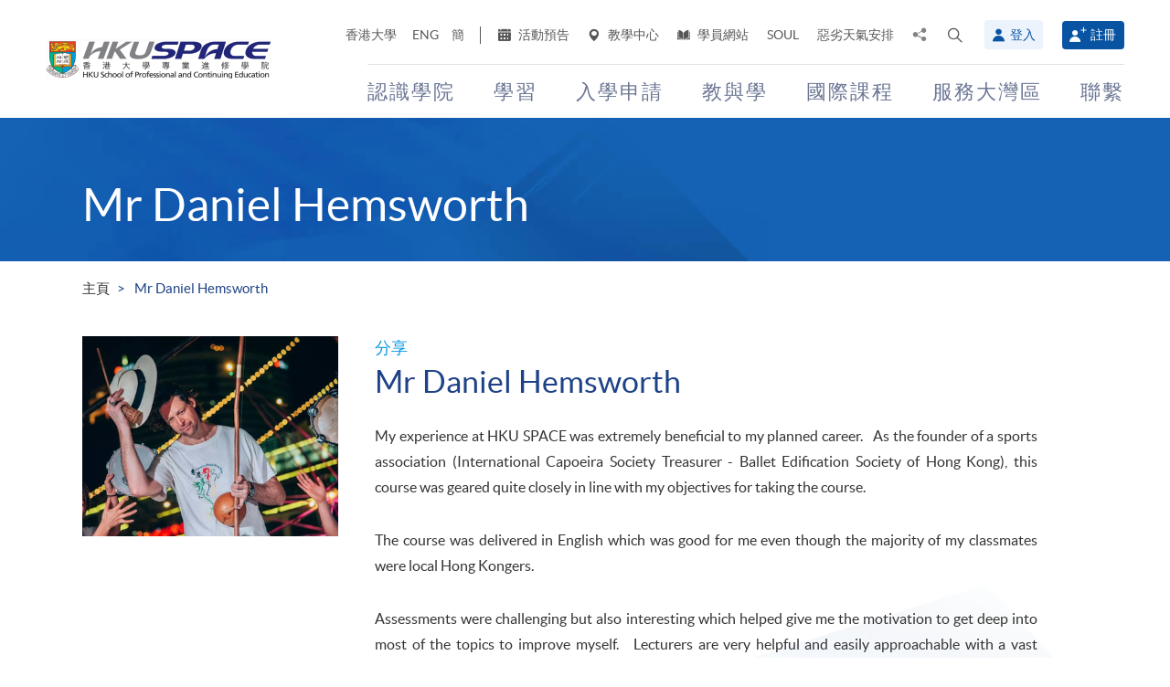

--- FILE ---
content_type: text/html; charset=utf-8
request_url: https://hkuspace.hku.hk/cht/sharing/mr-daniel-hemsworth?p=103538&n=100697
body_size: 21805
content:
<!DOCTYPE html>
<!--[if lt IE 7]>      <html class="no-js lt-ie9 lt-ie8 lt-ie7" lang="zh-hk"> <![endif]-->
<!--[if IE 7]>         <html class="no-js lt-ie9 lt-ie8" lang="zh-hk"> <![endif]-->
<!--[if IE 8]>         <html class="no-js lt-ie9" lang="zh-hk"> <![endif]-->
<!--[if gt IE 8]><!--> <html class="no-js lang-cht" lang="zh-hk"> <!--<![endif]-->
<head>
    <meta charset="utf-8">
    <meta name="viewport" content="width=device-width, initial-scale=1, user-scalable=0">
        <link rel="canonical" href="https://hkuspace.hku.hk/cht/sharing/mr-daniel-hemsworth" />
    <link rel="apple-touch-icon" sizes="57x57" href="/assets/img/apple-touch-icon-57x57.png">
    <link rel="apple-touch-icon" sizes="60x60" href="/assets/img/apple-touch-icon-60x60.png">
    <link rel="apple-touch-icon" sizes="72x72" href="/assets/img/apple-touch-icon-72x72.png">
    <link rel="apple-touch-icon" sizes="76x76" href="/assets/img/apple-touch-icon-76x76.png">
    <link rel="apple-touch-icon" sizes="114x114" href="/assets/img/apple-touch-icon-114x114.png">
    <link rel="apple-touch-icon" sizes="120x120" href="/assets/img/apple-touch-icon-120x120.png">
    <link rel="apple-touch-icon" sizes="144x144" href="/assets/img/apple-touch-icon-144x144.png">
    <link rel="apple-touch-icon" sizes="152x152" href="/assets/img/apple-touch-icon-152x152.png">
    <link rel="apple-touch-icon" sizes="180x180" href="/assets/img/apple-touch-icon-180x180.png">
    <link rel="icon" type="image/png" href="/assets/img/favicon-32x32.png" sizes="32x32">
    <link rel="icon" type="image/png" href="/assets/img/android-chrome-192x192.png" sizes="192x192">
    <link rel="icon" type="image/png" href="/assets/img/favicon-96x96.png" sizes="96x96">
    <link rel="icon" type="image/png" href="/assets/img/favicon-16x16.png" sizes="16x16">
    <link rel="manifest" href="/assets/img/manifest.json">
    <link rel="shortcut icon" href="/assets/img/favicon.ico">
    <meta name="msapplication-TileColor" content="#da532c">
    <meta name="msapplication-TileImage" content="/assets/img/mstile-144x144.png">
    <meta name="msapplication-config" content="/assets/img/browserconfig.xml">
    <base href="//hkuspace.hku.hk/cht/" />
<!--[if lt IE 10]>
<script src="/assets/js/theorigo/base_href_fix.js" type="text/javascript"></script>
<![endif]-->
    <title>Mr Daniel Hemsworth  - 香港大學專業進修學院</title>
    <meta name="keywords" content="Mr Daniel Hemsworth ">
	<meta name="description" content="香港大學專業進修學院,Mr Daniel Hemsworth ">
	        <link rel="stylesheet" href="/assets/css/common.css?1767749161">
	<link rel="stylesheet" href="/assets/css/content.css?1767749161">
	<link rel="stylesheet" href="/assets/css/responsive.css?1767749161">
	<link rel="stylesheet" href="/assets/css/enhancement.css?1767749161">
	<link rel="stylesheet" href="/assets/css/print.css?1767749161" media="print" >
	    
                <script src="/assets/js/lib/default.min.js"></script><script>var pre_breadcrumb_for_ga = "";</script><script>var breadcrumb_for_ga = "Mr Daniel Hemsworth ";</script><script>let popupCounts = {"newuser":2,"returnuser":2};</script>        <!--[if lt IE 9]>
    <script src="/assets/js/lib/html5shiv.min.js" type="text/javascript"></script>
    <![endif]-->
    <!-- Google Analytics -->
<script>
(function(i,s,o,g,r,a,m){i['GoogleAnalyticsObject']=r;i[r]=i[r]||function(){
(i[r].q=i[r].q||[]).push(arguments)},i[r].l=1*new Date();a=s.createElement(o),
m=s.getElementsByTagName(o)[0];a.async=1;a.src=g;m.parentNode.insertBefore(a,m)
})(window,document,'script','//www.google-analytics.com/analytics.js','ga');
ga('create', 'UA-11856034-2', 'auto', {'name': 'tracker0'});
ga('tracker0.send', 'pageview');
ga('create', 'UA-11856034-1', 'auto', {'name': 'tracker1'});
ga('tracker1.send', 'pageview');
window.dataLayer = window.dataLayer || [];
</script>
    <!-- Google Tag Manager -->
<script>(function(w,d,s,l,i){w[l]=w[l]||[];w[l].push({'gtm.start':
new Date().getTime(),event:'gtm.js'});var f=d.getElementsByTagName(s)[0],
j=d.createElement(s),dl=l!='dataLayer'?'&l='+l:'';j.async=true;j.src=
'https://www.googletagmanager.com/gtm.js?id='+i+dl;f.parentNode.insertBefore(j,f);
})(window,document,'script','dataLayer','GTM-524VN9M');</script>
<!-- End Google Tag Manager -->

<!-- Start of XMO Site-wide Tag -->
<script type="text/javascript">
(function(){
var script0 = document.createElement("script");
script0.src = "//j02.optimix.asia/events/opxLoader.js";
script0.type = "text/javascript";
script0.async = "async";
document.getElementsByTagName("head")[0].appendChild(script0);
var opxUid='0';
var opxcounter='1';
var opxClientID='5003';
var opxParams="opxvrsn=ut;opxUid="+opxUid+";"+"opxClientID="+opxClientID+";"+"opxcounter="+opxcounter+";";
if (script0.readyState) {
  script0.onreadystatechange = function() {
    if (script0.readyState == "loaded" || script0.readyState == "complete") {
      opxLoad("//e02.optimix.asia", opxParams);
    }
  };
} else {
  script0.onload = function () {
    opxLoad("//e02.optimix.asia", opxParams);
  };
}
})();
</script>
<!-- End of XMO Site-wide Tag  -->

<!-- Start of IDM Global site tag (gtag.js) - AdWords: 783600304 -->
<script async src="https://www.googletagmanager.com/gtag/js?id=AW-783600304"></script>
<script>
  window.dataLayer = window.dataLayer || [];
  function gtag(){dataLayer.push(arguments);}
  gtag('js', new Date());

  gtag('config', 'AW-783600304');
  gtag('event', 'page_view', {
    'send_to': 'AW-783600304',
    'user_id': 'replace with value'
  });
</script>


<script>
  (function(i,s,o,g,r,a,m){i['GoogleAnalyticsObject']=r;i[r]=i[r]||function(){
  (i[r].q=i[r].q||[]).push(arguments)},i[r].l=1*new Date();a=s.createElement(o),
  m=s.getElementsByTagName(o)[0];a.async=1;a.src=g;m.parentNode.insertBefore(a,m)
  })(window,document,'script','https://www.google-analytics.com/analytics.js','ga');

  ga('create', 'UA-89132013-1', 'auto');
  ga('send', 'pageview');
</script>

<script type="text/javascript" id="DoubleClickFloodlightTag">
//<![CDATA[

function FLOOD1(type, cat, u1) {
        var axel = Math.random()+"";
        var a = axel * 10000000000000000;
        var flDiv=document.body.appendChild(document.createElement("div"));
        flDiv.setAttribute("id","DCLK_FLDiv1");
        flDiv.style.position="absolute";
        flDiv.style.top="0";
        flDiv.style.left="0";
        flDiv.style.width="1px";
        flDiv.style.height="1px";
        flDiv.style.display="none";
        flDiv.innerHTML='<iframe id="DCLK_FLIframe1" src="https://ad.doubleclick.net/ddm/activity/src=8133726;type=' + type + ';cat=' + cat + ';ord=' + a + '?" width="1" height="1" frameborder="0"><\/iframe>';
}
//]]>
</script>

<!-- 
Start of global snippet: Please do not remove
Alumni Week - Running Stone Talk
-->
<!-- Global site tag (gtag.js) - Google Marketing Platform -->
<script async src="https://www.googletagmanager.com/gtag/js?id=DC-8133726"></script>
<script>
  window.dataLayer = window.dataLayer || [];
  function gtag(){dataLayer.push(arguments);}
  gtag('js', new Date());

  gtag('config', 'DC-8133726');
</script>
<!-- End of global snippet: Please do not remove -->

<!-- Global site tag (gtag.js) - Google Ads: 780898918 -->
<script async src="https://www.googletagmanager.com/gtag/js?id=AW-780898918"></script>
<script>
  window.dataLayer = window.dataLayer || [];
  function gtag(){dataLayer.push(arguments);}
  gtag('js', new Date());

  gtag('config', 'AW-780898918');
</script>

<!-- Global site tag (gtag.js) - Google Ads: 754084135 -->
<script async src="https://www.googletagmanager.com/gtag/js?id=AW-754084135"></script>
<script>
  window.dataLayer = window.dataLayer || [];
  function gtag(){dataLayer.push(arguments);}
  gtag('js', new Date());

  gtag('config', 'AW-754084135');
</script>

<!-- Matomo -->
<script>
  var _paq = window._paq = window._paq || [];
  /* tracker methods like "setCustomDimension" should be called before "trackPageView" */
  _paq.push(['trackPageView']);
  _paq.push(['enableLinkTracking']);
  (function() {
    var u="//matomo.hkuspace.hku.hk/";
    _paq.push(['setTrackerUrl', u+'matomo.php']);
    _paq.push(['setSiteId', '2']);
    var d=document, g=d.createElement('script'), s=d.getElementsByTagName('script')[0];
    g.async=true; g.src=u+'matomo.js'; s.parentNode.insertBefore(g,s);
  })();
</script>
<!-- End Matomo Code -->
    <noscript>
        <style>
            [data-aos] {
            visibility: visible !important;
            opacity: 1 !important;
            transform: none !important;
            }
        </style>
    </noscript>
    <script type="application/ld+json">
        {
            "@context": "https://schema.org",
            "@type": "WebSite",
            "name": "HKU SPACE",
            "url": "https://hkuspace.hku.hk/"
        }
    </script>
<script>
var _hmt = _hmt || [];
(function() {
  var hm = document.createElement("script");
  hm.src = "https://hm.baidu.com/hm.js?e00a1b5797538717b76c24c56fe98d1a";
  var s = document.getElementsByTagName("script")[0];
  s.parentNode.insertBefore(hm, s);
})();
</script>
</head>
<body class="lang-cht">
<!-- Google Code for Remarketing Tag -->
<!--------------------------------------------------
Remarketing tags may not be associated with personally identifiable information or placed on pages related to sensitive categories. See more information and instructions on how to setup the tag on: http://google.com/ads/remarketingsetup
--------------------------------------------------->
<script type="text/javascript">
/* <![CDATA[ */
var google_conversion_id = 865491948;
var google_custom_params = window.google_tag_params;
var google_remarketing_only = true;
/* ]]> */
</script>
<script type="text/javascript" src="//www.googleadservices.com/pagead/conversion.js">
</script>
<noscript>
<div style="display:inline;">
<img height="1" width="1" style="border-style:none;" alt="" src="//googleads.g.doubleclick.net/pagead/viewthroughconversion/865491948/?guid=ON&amp;script=0"/>
</div>
</noscript>

<!-- Google Tag Manager (noscript) -->
<noscript><iframe src="https://www.googletagmanager.com/ns.html?id=GTM-524VN9M"
height="0" width="0" style="display:none;visibility:hidden"></iframe></noscript>
<!-- End Google Tag Manager (noscript) -->
<div class="wrapper">
  <a class="sr-only sr-only-focusable" id="skip" href="/cht/sharing/mr-daniel-hemsworth?p=103538&n=100697#main">Skip to main content</a>

  
<!-- Header Start -->
<header class="page-head">

	<div class="container-em clearfix">
    <div class="page-head__wrapper">
      <div class="page-head__left">
        <a class="logo" href="/cht">
          <img src="/assets/img/hkuspace-logo-1x.png" srcset="/assets/img/hkuspace-logo-2x.png 2x, /assets/img/hkuspace-logo-3x.png 3x" alt="香港大學專業進修學院" loading="lazy">
        </a>
      </div>

      <div class="page-head__right">
        <ul class="tools reset-list">
          <li class="tools__item tool-hku">
            <a href="https://www.hku.hk/" target="_blank">香港大學</a>
          </li>
                  <li class="tools__item tool-lang">
            <a class="lang" lang="en-US" href="/sharing/mr-daniel-hemsworth/?p=103538&n=100697" title="英文">ENG</a>          </li>
                  <li class="tools__item tool-lang">
            <a class="lang" lang="zh-CN" href="/sc/sharing/mr-daniel-hemsworth/?p=103538&n=100697" title="簡體中文">簡</a>          </li>
        
          <li class="tools__item tool-ico-link">
            <a href="/cht/event" target="_blank" class="tools__link"><span class="ico ico--calendar-2" aria-hidden="true"></span> 活動預告</a><a href="/cht/learning-centre"  class="tools__link"><span class="ico ico--location-pin" aria-hidden="true"></span> 教學中心</a><a href="https://learner.hkuspace.hku.hk/"  class="tools__link"><span class="ico ico--open-book" aria-hidden="true"></span> 學員網站</a><a href="https://soul2.hkuspace.hku.hk/gateway/login.php"  class="tools__link">SOUL</a><a href="/cht/special-weather"  class="tools__link">惡劣天氣安排</a>          </li>
          
          <li class="tool-share">
            <a class="js-share icon-share" href="javascript:;">
              <span class="sr-only">分享至</span>
            </a>
            <div class="share-area">
              <ul class="reset-list">
                <li><a class="share-fb" href="/cht/sharing/mr-daniel-hemsworth?p=103538&n=100697#" data-media="facebook">Facebook</a></li>
                <li><a class="share-linkin" href="/cht/sharing/mr-daniel-hemsworth?p=103538&n=100697#" data-media="linkedin">Linkedin</a></li>
                <li><a class="share-whatsapp" href="/cht/sharing/mr-daniel-hemsworth?p=103538&n=100697#" data-media="whatsapp" >WhatsApp</a></li>
                <li><a class="share-youtube" href="https://www.youtube.com/channel/UCiO_SnHbY208mc4aYtl-4ww" target="_blank" data-media="youtube">Youtube</a></li>
                <li><a class="share-mail" href="/cht/sharing/mr-daniel-hemsworth?p=103538&n=100697#" data-media="email">電郵</a></li>
              </ul>
            </div>
          </li>
          <li class="tool-search bs-dropdown">
            <a class="js-search ico ico--search-2 tool-search__btn" id="label-search" data-toggle="dropdown" role="button" aria-haspopup="true" aria-expanded="false" href="javascript:;">
              <span class="sr-only">打開搜尋介面</span>
            </a>
            <div class="dropdown-menu dropdown-search-form container" aria-labelledby="label-search">
              <div class="search-option">
               <input id="search_type_programme" type="radio" name="search-type" value="programme" checked>
               <label for="search_type_programme">課程</label>
               <input id="search_type_website" type="radio" name="search-type" value="website">
               <label for="search_type_website">網頁</label>
              </div>
    
              <form class="search-form search_type_programme-form" method="get" action="/cht/programme/search">
                <label for="keyword-input" class="sr-only">搜尋關鍵字/課程編號</label>
                <span class="search-box-container">
                  <input class="search-box typeahead no-tagsinput" id="keyword-input" type="text" name="q" placeholder="興趣，關鍵字，課程編號..." data-url="/cht/suggest/keyword">
                </span>
                <button class="btn-search icon-big-search" type="submit">
                  <span class="sr-only">搜尋</span>
                </button>
              </form>
    
              <form class="search-form search_type_website-form" method="get" action="/cht/search">
                <label for="all-search" class="sr-only">搜尋本網站</label>
                <span class="search-box-container">
                  <input class="search-box" id="all-search" type="text" name="q" placeholder="網站搜尋" data-url="/cht/suggest/keyword" title="網站搜尋">
                </span>
                <button class="btn-search icon-big-search" type="submit">
                  <span class="sr-only">搜尋</span>
                </button>
              </form>
    
              <a class="icon-cross" href="javascript:;"><span class="sr-only">關閉搜尋版面</span></a>
            </div>
          </li>
                  <li class="tools__member">
            <button type="button" class="member-btn member-btn--skyblue" data-toggle="modal" data-target="#modalLogin">
              <span class="ico ico--member"></span>
              登入            </button>
          </li>
          <li class="tools__member">
            <a href="/cht/user/register" class="member-btn member-btn--blue">
            <span class="ico ico--sign-up"></span>
            註冊            </a>
          </li>
                </ul>
    
        <nav class="main-menu-container hidden-xs hidden-sm">
          <ul class="main-menu_list lv1"><li class="main-menu_item lv1 has-sub menu-discover" ><a class="js-ga-event main-menu_link lv1" href="/cht/discover"  data-ga-event="Menu|click|認識學院"><span class="main-menu_text lv1">認識學院</span></a><div class="dropdown-nav"><div class="col-menu col-menu-3"><ul class="main-menu_list lv2"><li class="main-menu_item lv2 has-sub" ><span class="main-menu_link lv2" ><span class="main-menu_text lv2">關於學院</span></span><ul class="main-menu_list lv3"><li class="main-menu_item lv3" ><a class="js-ga-event main-menu_link lv3" href="/cht/discover/about/introducing-hku-space"  data-ga-event="Menu|click|認識學院 > 關於學院 > 學院簡介"><span class="main-menu_text lv3">學院簡介</span></a></li><li class="main-menu_item lv3" ><a class="js-ga-event main-menu_link lv3" href="/cht/discover/about/vision-mission"  data-ga-event="Menu|click|認識學院 > 關於學院 > 願景與使命"><span class="main-menu_text lv3">願景與使命</span></a></li><li class="main-menu_item lv3" ><a class="js-ga-event main-menu_link lv3" href="/cht/discover/about/hku-space-strategic-plan-2025-2030"  data-ga-event="Menu|click|認識學院 > 關於學院 > 2025-2030發展策略"><span class="main-menu_text lv3">2025-2030發展策略</span></a></li><li class="main-menu_item lv3" ><a class="js-ga-event main-menu_link lv3" href="/cht/milestones"  data-ga-event="Menu|click|認識學院 > 關於學院 > 發展里程"><span class="main-menu_text lv3">發展里程</span></a></li><li class="main-menu_item lv3" ><a class="js-ga-event main-menu_link lv3" href="/cht/discover/about/governance"  data-ga-event="Menu|click|認識學院 > 關於學院 > 機構管治"><span class="main-menu_text lv3">機構管治</span></a></li><li class="main-menu_item lv3" ><a class="js-ga-event main-menu_link lv3" href="/cht/discover/about/colleges-institute-centres"  data-ga-event="Menu|click|認識學院 > 關於學院 > 教學部門"><span class="main-menu_text lv3">教學部門</span></a></li><li class="main-menu_item lv3" ><a class="js-ga-event main-menu_link lv3" href="/cht/collection/gba/hku-space-mainland-affairs-office"  data-ga-event="Menu|click|認識學院 > 關於學院 > 內地事務處"><span class="main-menu_text lv3">內地事務處</span></a></li><li class="main-menu_item lv3" ><a class="js-ga-event main-menu_link lv3" href="/cht/discover/about/facts-figures"  data-ga-event="Menu|click|認識學院 > 關於學院 > 資料概況"><span class="main-menu_text lv3">資料概況</span></a></li><li class="main-menu_item lv3" ><a class="js-ga-event main-menu_link lv3" href="/cht/discover/about/awards-achievements"  data-ga-event="Menu|click|認識學院 > 關於學院 > 殊榮"><span class="main-menu_text lv3">殊榮</span></a></li><li class="main-menu_item lv3" ><a class="js-ga-event main-menu_link lv3" href="/cht/about-us/people"  data-ga-event="Menu|click|認識學院 > 關於學院 > 教職員團隊"><span class="main-menu_text lv3">教職員團隊</span></a></li><li class="main-menu_item lv3" ><a class="js-ga-event main-menu_link lv3" href="/cht/school-publications"  data-ga-event="Menu|click|認識學院 > 關於學院 > 學院刊物"><span class="main-menu_text lv3">學院刊物</span></a></li><li class="main-menu_item lv3" ><a class="js-ga-event main-menu_link lv3" href="/cht/discover/about/corporate-video"  data-ga-event="Menu|click|認識學院 > 關於學院 > 學院影片"><span class="main-menu_text lv3">學院影片</span></a></li><li class="main-menu_item lv3" ><a class="js-ga-event main-menu_link lv3" href="https://hkuspace.hku.hk/60/cht/" target="_blank"  data-ga-event="Menu|click|認識學院 > 關於學院 > 六十週年"><span class="main-menu_text lv3">六十週年</span></a></li></ul></li></ul><ul class="main-menu_list lv2"><li class="main-menu_item lv2 has-sub" ><span class="main-menu_link lv2" ><span class="main-menu_text lv2">最新消息</span></span><ul class="main-menu_list lv3"><li class="main-menu_item lv3" ><a class="js-ga-event main-menu_link lv3" href="/cht/news"  data-ga-event="Menu|click|認識學院 > 最新消息 > 新聞稿"><span class="main-menu_text lv3">新聞稿</span></a></li><li class="main-menu_item lv3" ><a class="js-ga-event main-menu_link lv3" href="/cht/event"  data-ga-event="Menu|click|認識學院 > 最新消息 > 活動預告"><span class="main-menu_text lv3">活動預告</span></a></li><li class="main-menu_item lv3" ><a class="js-ga-event main-menu_link lv3" href="/cht/media-coverage"  data-ga-event="Menu|click|認識學院 > 最新消息 > 傳媒報導"><span class="main-menu_text lv3">傳媒報導</span></a></li><li class="main-menu_item lv3" ><a class="js-ga-event main-menu_link lv3" href="/cht/newsletter"  data-ga-event="Menu|click|認識學院 > 最新消息 > 院訊"><span class="main-menu_text lv3">院訊</span></a></li><li class="main-menu_item lv3" ><a class="js-ga-event main-menu_link lv3" href="/cht/fellowship"  data-ga-event="Menu|click|認識學院 > 最新消息 > 榮譽院士"><span class="main-menu_text lv3">榮譽院士</span></a></li><li class="main-menu_item lv3" ><a class="js-ga-event main-menu_link lv3" href="https://www.youtube.com/channel/UCiO_SnHbY208mc4aYtl-4ww"  data-ga-event="Menu|click|認識學院 > 最新消息 > 影片集"><span class="main-menu_text lv3">影片集</span></a></li></ul></li><li class="main-menu_item lv2 discover-last has-sub" ><span class="main-menu_link lv2" ><span class="main-menu_text lv2">校園生活</span></span><ul class="main-menu_list lv3"><li class="main-menu_item lv3" ><a class="js-ga-event main-menu_link lv3" href="/cht/memorabilia"  data-ga-event="Menu|click|認識學院 > 校園生活 > 學院點滴"><span class="main-menu_text lv3">學院點滴</span></a></li><li class="main-menu_item lv3" ><a class="js-ga-event main-menu_link lv3" href="/cht/our-stories"  data-ga-event="Menu|click|認識學院 > 校園生活 > 學與教"><span class="main-menu_text lv3">學與教</span></a></li></ul></li></ul><ul class="main-menu_list lv2"><li class="main-menu_item lv2 has-sub" ><span class="main-menu_link lv2" ><span class="main-menu_text lv2">治療及教研中心</span></span><ul class="main-menu_list lv3"><li class="main-menu_item lv3" ><a class="js-ga-event main-menu_link lv3" href="/cht/chinese-medicine-clinics"  data-ga-event="Menu|click|認識學院 > 治療及教研中心 > 中醫臨床中心及中藥房"><span class="main-menu_text lv3">中醫臨床中心及中藥房</span></a></li><li class="main-menu_item lv3" ><a class="js-ga-event main-menu_link lv3" href="/cht/dietetic-clinic-for-teaching-and-research"  data-ga-event="Menu|click|認識學院 > 治療及教研中心 > 營養學治療及教研中心"><span class="main-menu_text lv3">營養學治療及教研中心</span></a></li></ul></li></ul></div></div></li><li class="main-menu_item lv1 has-sub menu-study" ><a class="js-ga-event main-menu_link lv1" href="/cht/study"  data-ga-event="Menu|click|學習"><span class="main-menu_text lv1">學習</span></a><div class="dropdown-nav"><div class="menu-custom"><div class="menu-custom-left"><p class="menu-custom-title hidden-xs hidden-sm">學習</p><div class="menu-custom-desc">學習隨你掌握</div></div><div class="menu-custom-right"><div class="menu-custom-right-layer hidden-xs hidden-sm"></div><ul class="main-menu_list lv2"><li class="main-menu_item lv2 has-sub" ><a class="js-ga-event main-menu_link lv2" href="https://hkuspace.hku.hk/cht/programme"  data-ga-event="Menu|click|學習 > 課程類別"><span class="main-menu_text lv2">課程類別</span></a><div class="main-menu_lv3-box"><ul class="main-menu_list lv3"><li class="main-menu_item lv3 has-sub" ><a class="js-ga-event main-menu_link lv3" href="/cht/programme"  data-ga-event="Menu|click|學習 > 課程類別 > 兼讀制課程"><span class="main-menu_text lv3">兼讀制課程</span></a><ul class="main-menu_list lv4"><li class="main-menu_item lv4" ><a class="js-ga-event main-menu_link lv4" href="/cht/programme/part-time/doctoral"  data-ga-event="Menu|click|學習 > 課程類別 > 兼讀制課程 > 博士課程"><span class="main-menu_text lv4">博士課程</span></a></li><li class="main-menu_item lv4" ><a class="js-ga-event main-menu_link lv4" href="/cht/programme/part-time/master"  data-ga-event="Menu|click|學習 > 課程類別 > 兼讀制課程 > 碩士課程"><span class="main-menu_text lv4">碩士課程</span></a></li><li class="main-menu_item lv4" ><a class="js-ga-event main-menu_link lv4" href="/cht/programme/part-time/postgraduates"  data-ga-event="Menu|click|學習 > 課程類別 > 兼讀制課程 > 硏究生"><span class="main-menu_text lv4">硏究生</span></a></li><li class="main-menu_item lv4" ><a class="js-ga-event main-menu_link lv4" href="/cht/programme/part-time/bachelor"  data-ga-event="Menu|click|學習 > 課程類別 > 兼讀制課程 > 學士學位"><span class="main-menu_text lv4">學士學位</span></a></li><li class="main-menu_item lv4" ><a class="js-ga-event main-menu_link lv4" href="/cht/programme/part-time/certificate-and-diploma"  data-ga-event="Menu|click|學習 > 課程類別 > 兼讀制課程 > 證書及文憑"><span class="main-menu_text lv4">證書及文憑</span></a></li><li class="main-menu_item lv4 submenu_lv4" ><a class="js-ga-event main-menu_link lv4" href="/cht/programme/part-time/short-courses"  data-ga-event="Menu|click|學習 > 課程類別 > 兼讀制課程 > 短期課程"><span class="main-menu_text lv4">短期課程</span></a><ul class="main-menu_list lv5"><li class="main-menu_item lv5" ><a class="js-ga-event main-menu_link lv5" href="/cht/programme/part-time/short-courses/leisure-and-cultural"  data-ga-event="Menu|click|學習 > 課程類別 > 兼讀制課程 > 短期課程 > 休閒及文化"><span class="main-menu_text lv5">休閒及文化</span></a></li><li class="main-menu_item lv5" ><a class="js-ga-event main-menu_link lv5" href="/cht/programme/part-time/short-courses/examination-preparation"  data-ga-event="Menu|click|學習 > 課程類別 > 兼讀制課程 > 短期課程 > 應試準備"><span class="main-menu_text lv5">應試準備</span></a></li><li class="main-menu_item lv5" ><a class="js-ga-event main-menu_link lv5" href="/cht/programme/part-time/short-courses/career-advancement"  data-ga-event="Menu|click|學習 > 課程類別 > 兼讀制課程 > 短期課程 > 專業進修"><span class="main-menu_text lv5">專業進修</span></a></li></ul></li><li class="main-menu_item lv4" ><a class="js-ga-event main-menu_link lv4" href="/cht/business"  data-ga-event="Menu|click|學習 > 課程類別 > 兼讀制課程 > 商業"><span class="main-menu_text lv4">商業</span></a></li><li class="main-menu_item lv4" ><a class="js-ga-event main-menu_link lv4" href="/cht/humanities-languages-law"  data-ga-event="Menu|click|學習 > 課程類別 > 兼讀制課程 > 人文、語言及法律"><span class="main-menu_text lv4">人文、語言及法律</span></a></li><li class="main-menu_item lv4" ><a class="js-ga-event main-menu_link lv4" href="/cht/life-sciences-and-technology"  data-ga-event="Menu|click|學習 > 課程類別 > 兼讀制課程 > 生命科學及科技"><span class="main-menu_text lv4">生命科學及科技</span></a></li></ul></li><li class="main-menu_item lv3 has-sub" ><a class="js-ga-event main-menu_link lv3" href="/cht/programme/full-time"  data-ga-event="Menu|click|學習 > 課程類別 > 全日制課程"><span class="main-menu_text lv3">全日制課程</span></a><ul class="main-menu_list lv4"><li class="main-menu_item lv4" ><a class="js-ga-event main-menu_link lv4" href="/cht/programme/full-time/doctoral-master"  data-ga-event="Menu|click|學習 > 課程類別 > 全日制課程 > 碩士課程"><span class="main-menu_text lv4">碩士課程</span></a></li><li class="main-menu_item lv4" ><a class="js-ga-event main-menu_link lv4" href="/cht/programme/full-time/postgraduates"  data-ga-event="Menu|click|學習 > 課程類別 > 全日制課程 > 硏究生"><span class="main-menu_text lv4">硏究生</span></a></li><li class="main-menu_item lv4" ><a class="js-ga-event main-menu_link lv4" href="/cht/programme/full-time/bachelor-sub-derees"  data-ga-event="Menu|click|學習 > 課程類別 > 全日制課程 > 學士課程"><span class="main-menu_text lv4">學士課程</span></a></li><li class="main-menu_item lv4" ><a class="js-ga-event main-menu_link lv4" href="/cht/programme/full-time/sub-degree"  data-ga-event="Menu|click|學習 > 課程類別 > 全日制課程 > 副學位課程"><span class="main-menu_text lv4">副學位課程</span></a></li><li class="main-menu_item lv4" ><a class="js-ga-event main-menu_link lv4" href="/cht/programme/full-time/certificate-and-diploma"  data-ga-event="Menu|click|學習 > 課程類別 > 全日制課程 > 證書及文憑"><span class="main-menu_text lv4">證書及文憑</span></a></li><li class="main-menu_item lv4" ><a class="js-ga-event main-menu_link lv4" href="http://hkuspace.hku.hk/ic" target="_blank"  data-ga-event="Menu|click|學習 > 課程類別 > 全日制課程 > 香港大學專業進修學院國際學院"><span class="main-menu_text lv4">香港大學專業進修學院國際學院</span></a></li><li class="main-menu_item lv4" ><a class="js-ga-event main-menu_link lv4" href="https://www2.hkuspace.hku.hk/cc/cht/" target="_blank"  data-ga-event="Menu|click|學習 > 課程類別 > 全日制課程 > 香港大學附屬學院"><span class="main-menu_text lv4">香港大學附屬學院</span></a></li><li class="main-menu_item lv4" ><a class="js-ga-event main-menu_link lv4" href="http://hkuspace-plk.hku.hk/cht" target="_blank"  data-ga-event="Menu|click|學習 > 課程類別 > 全日制課程 > 香港大學專業進修學院保良局何鴻燊社區書院"><span class="main-menu_text lv4">香港大學專業進修學院保良局何鴻燊社區書院</span></a></li></ul></li></ul></div></li><li class="main-menu_item lv2 has-sub" ><a class="js-ga-event main-menu_link lv2" href="/cht/interest"  data-ga-event="Menu|click|學習 > 興趣範疇"><span class="main-menu_text lv2">興趣範疇</span></a><div class="main-menu_lv3-box"><ul class="main-menu_list lv3"><li class="main-menu_item lv3 has-sub" ><a class="js-ga-event main-menu_link lv3" href="/cht/interest/accounting-and-finance"  data-ga-event="Menu|click|學習 > 興趣範疇 > 會計及金融"><span class="main-menu_text lv3">會計及金融</span></a><ul class="main-menu_list lv4"><li class="main-menu_item lv4" ><a class="js-ga-event main-menu_link lv4" href="/cht/interest/accounting-and-finance/accounting"  data-ga-event="Menu|click|學習 > 興趣範疇 > 會計及金融 > 會計學"><span class="main-menu_text lv4">會計學</span></a></li><li class="main-menu_item lv4" ><a class="js-ga-event main-menu_link lv4" href="/cht/interest/accounting-and-finance/accounting-examination-preparatory-programme"  data-ga-event="Menu|click|學習 > 興趣範疇 > 會計及金融 > 會計專業考試備試課程"><span class="main-menu_text lv4">會計專業考試備試課程</span></a></li><li class="main-menu_item lv4" ><a class="js-ga-event main-menu_link lv4" href="/cht/interest/accounting-and-finance/corporate-administration-and-governance"  data-ga-event="Menu|click|學習 > 興趣範疇 > 會計及金融 > 企業行政及管治"><span class="main-menu_text lv4">企業行政及管治</span></a></li><li class="main-menu_item lv4" ><a class="js-ga-event main-menu_link lv4" href="/cht/interest/accounting-and-finance/economics"  data-ga-event="Menu|click|學習 > 興趣範疇 > 會計及金融 > 經濟學"><span class="main-menu_text lv4">經濟學</span></a></li><li class="main-menu_item lv4" ><a class="js-ga-event main-menu_link lv4" href="/cht/interest/accounting-and-finance/environmental-social-and-governance"  data-ga-event="Menu|click|學習 > 興趣範疇 > 會計及金融 > 環境、社會及管治"><span class="main-menu_text lv4">環境、社會及管治</span></a></li><li class="main-menu_item lv4" ><a class="js-ga-event main-menu_link lv4" href="/cht/interest/accounting-and-finance/external-and-internal-audit"  data-ga-event="Menu|click|學習 > 興趣範疇 > 會計及金融 > 內部和外部審計"><span class="main-menu_text lv4">內部和外部審計</span></a></li><li class="main-menu_item lv4" ><a class="js-ga-event main-menu_link lv4" href="/cht/interest/accounting-and-finance/family-office"  data-ga-event="Menu|click|學習 > 興趣範疇 > 會計及金融 > 家族辦公室"><span class="main-menu_text lv4">家族辦公室</span></a></li><li class="main-menu_item lv4" ><a class="js-ga-event main-menu_link lv4" href="/cht/interest/accounting-and-finance/finance-and-compliance"  data-ga-event="Menu|click|學習 > 興趣範疇 > 會計及金融 > 金融法規"><span class="main-menu_text lv4">金融法規</span></a></li><li class="main-menu_item lv4" ><a class="js-ga-event main-menu_link lv4" href="/cht/interest/accounting-and-finance/financial-services-and-insurance"  data-ga-event="Menu|click|學習 > 興趣範疇 > 會計及金融 > 金融服務和保險"><span class="main-menu_text lv4">金融服務和保險</span></a></li><li class="main-menu_item lv4" ><a class="js-ga-event main-menu_link lv4" href="/cht/interest/accounting-and-finance/fintech-and-financial-analytics"  data-ga-event="Menu|click|學習 > 興趣範疇 > 會計及金融 > 金融科技及金融分析"><span class="main-menu_text lv4">金融科技及金融分析</span></a></li><li class="main-menu_item lv4" ><a class="js-ga-event main-menu_link lv4" href="/cht/interest/accounting-and-finance/green-finance"  data-ga-event="Menu|click|學習 > 興趣範疇 > 會計及金融 > 綠色金融"><span class="main-menu_text lv4">綠色金融</span></a></li><li class="main-menu_item lv4" ><a class="js-ga-event main-menu_link lv4" href="/cht/interest/accounting-and-finance/investment-management"  data-ga-event="Menu|click|學習 > 興趣範疇 > 會計及金融 > 投資管理"><span class="main-menu_text lv4">投資管理</span></a></li><li class="main-menu_item lv4" ><a class="js-ga-event main-menu_link lv4" href="/cht/interest/accounting-and-finance/risk-management"  data-ga-event="Menu|click|學習 > 興趣範疇 > 會計及金融 > 風險管理"><span class="main-menu_text lv4">風險管理</span></a></li><li class="main-menu_item lv4" ><a class="js-ga-event main-menu_link lv4" href="/cht/interest/accounting-and-finance/taxation-advisory"  data-ga-event="Menu|click|學習 > 興趣範疇 > 會計及金融 > 稅務諮詢"><span class="main-menu_text lv4">稅務諮詢</span></a></li></ul></li><li class="main-menu_item lv3 has-sub" ><a class="js-ga-event main-menu_link lv3" href="/cht/interest/architecture-environment-and-housing"  data-ga-event="Menu|click|學習 > 興趣範疇 > 建築、房屋及建造環境"><span class="main-menu_text lv3">建築、房屋及建造環境</span></a><ul class="main-menu_list lv4"><li class="main-menu_item lv4" ><a class="js-ga-event main-menu_link lv4" href="/cht/interest/architecture-environment-and-housing/architecture"  data-ga-event="Menu|click|學習 > 興趣範疇 > 建築、房屋及建造環境 > 建築"><span class="main-menu_text lv4">建築</span></a></li><li class="main-menu_item lv4" ><a class="js-ga-event main-menu_link lv4" href="/cht/interest/architecture-environment-and-housing/construction-safety-and-built-environment"  data-ga-event="Menu|click|學習 > 興趣範疇 > 建築、房屋及建造環境 > 建造、安全及環境管理"><span class="main-menu_text lv4">建造、安全及環境管理</span></a></li><li class="main-menu_item lv4" ><a class="js-ga-event main-menu_link lv4" href="/cht/interest/architecture-environment-and-housing/digital-building-design"  data-ga-event="Menu|click|學習 > 興趣範疇 > 建築、房屋及建造環境 > 數碼建築設計"><span class="main-menu_text lv4">數碼建築設計</span></a></li><li class="main-menu_item lv4" ><a class="js-ga-event main-menu_link lv4" href="/cht/interest/architecture-environment-and-housing/housing-and-property"  data-ga-event="Menu|click|學習 > 興趣範疇 > 建築、房屋及建造環境 > 房屋及地產"><span class="main-menu_text lv4">房屋及地產</span></a></li><li class="main-menu_item lv4" ><a class="js-ga-event main-menu_link lv4" href="/cht/interest/architecture-environment-and-housing/heritage-conservation-and-management"  data-ga-event="Menu|click|學習 > 興趣範疇 > 建築、房屋及建造環境 > 文化遺產保育及管理"><span class="main-menu_text lv4">文化遺產保育及管理</span></a></li><li class="main-menu_item lv4" ><a class="js-ga-event main-menu_link lv4" href="/cht/interest/architecture-environment-and-housing/alternative-dispute-resolution"  data-ga-event="Menu|click|學習 > 興趣範疇 > 建築、房屋及建造環境 > 非訴訟式紛爭解決方法"><span class="main-menu_text lv4">非訴訟式紛爭解決方法</span></a></li></ul></li><li class="main-menu_item lv3 has-sub" ><a class="js-ga-event main-menu_link lv3" href="/cht/interest/arts-design-and-culture"  data-ga-event="Menu|click|學習 > 興趣範疇 > 藝術、設計及文化"><span class="main-menu_text lv3">藝術、設計及文化</span></a><ul class="main-menu_list lv4"><li class="main-menu_item lv4" ><a class="js-ga-event main-menu_link lv4" href="/cht/interest/arts-design-and-culture/arts-management"  data-ga-event="Menu|click|學習 > 興趣範疇 > 藝術、設計及文化 > 藝術管理"><span class="main-menu_text lv4">藝術管理</span></a></li><li class="main-menu_item lv4" ><a class="js-ga-event main-menu_link lv4" href="/cht/interest/arts-design-and-culture/chinese-art"  data-ga-event="Menu|click|學習 > 興趣範疇 > 藝術、設計及文化 > 中國美術"><span class="main-menu_text lv4">中國美術</span></a></li><li class="main-menu_item lv4" ><a class="js-ga-event main-menu_link lv4" href="/cht/interest/arts-design-and-culture/culture-and-philosophy"  data-ga-event="Menu|click|學習 > 興趣範疇 > 藝術、設計及文化 > 文化及哲學"><span class="main-menu_text lv4">文化及哲學</span></a></li><li class="main-menu_item lv4" ><a class="js-ga-event main-menu_link lv4" href="/cht/interest/arts-design-and-culture/design"  data-ga-event="Menu|click|學習 > 興趣範疇 > 藝術、設計及文化 > 設計"><span class="main-menu_text lv4">設計</span></a></li><li class="main-menu_item lv4" ><a class="js-ga-event main-menu_link lv4" href="/cht/interest/arts-design-and-culture/performing-arts"  data-ga-event="Menu|click|學習 > 興趣範疇 > 藝術、設計及文化 > 表演藝術"><span class="main-menu_text lv4">表演藝術</span></a></li><li class="main-menu_item lv4" ><a class="js-ga-event main-menu_link lv4" href="/cht/interest/arts-design-and-culture/religion"  data-ga-event="Menu|click|學習 > 興趣範疇 > 藝術、設計及文化 > 宗教"><span class="main-menu_text lv4">宗教</span></a></li><li class="main-menu_item lv4" ><a class="js-ga-event main-menu_link lv4" href="/cht/interest/arts-design-and-culture/western-art"  data-ga-event="Menu|click|學習 > 興趣範疇 > 藝術、設計及文化 > 西方美術"><span class="main-menu_text lv4">西方美術</span></a></li></ul></li><li class="main-menu_item lv3 has-sub" ><a class="js-ga-event main-menu_link lv3" href="/cht/interest/aviation-transport-logistics-and-supply-chain"  data-ga-event="Menu|click|學習 > 興趣範疇 > 航空、交通、物流及供應鏈"><span class="main-menu_text lv3">航空、交通、物流及供應鏈</span></a><ul class="main-menu_list lv4"><li class="main-menu_item lv4" ><a class="js-ga-event main-menu_link lv4" href="/cht/interest/aviation-transport-logistics-and-supply-chain/aviation-operations-and-management"  data-ga-event="Menu|click|學習 > 興趣範疇 > 航空、交通、物流及供應鏈 > 航空營運及管理"><span class="main-menu_text lv4">航空營運及管理</span></a></li><li class="main-menu_item lv4" ><a class="js-ga-event main-menu_link lv4" href="/cht/interest/aviation-transport-logistics-and-supply-chain/aviation-engineering-and-technology"  data-ga-event="Menu|click|學習 > 興趣範疇 > 航空、交通、物流及供應鏈 > 航空工程及科技"><span class="main-menu_text lv4">航空工程及科技</span></a></li><li class="main-menu_item lv4" ><a class="js-ga-event main-menu_link lv4" href="/cht/interest/aviation-transport-logistics-and-supply-chain/aviation-piloting"  data-ga-event="Menu|click|學習 > 興趣範疇 > 航空、交通、物流及供應鏈 > 航空及飛行"><span class="main-menu_text lv4">航空及飛行</span></a></li><li class="main-menu_item lv4" ><a class="js-ga-event main-menu_link lv4" href="/cht/interest/aviation-transport-logistics-and-supply-chain/aviation-services"  data-ga-event="Menu|click|學習 > 興趣範疇 > 航空、交通、物流及供應鏈 > 航空服務"><span class="main-menu_text lv4">航空服務</span></a></li><li class="main-menu_item lv4" ><a class="js-ga-event main-menu_link lv4" href="/cht/interest/aviation-transport-logistics-and-supply-chain/logistics-transport-and-supply-chain"  data-ga-event="Menu|click|學習 > 興趣範疇 > 航空、交通、物流及供應鏈 > 物流、交通及供應鏈"><span class="main-menu_text lv4">物流、交通及供應鏈</span></a></li></ul></li><li class="main-menu_item lv3 has-sub" ><a class="js-ga-event main-menu_link lv3" href="/cht/interest/business-and-management"  data-ga-event="Menu|click|學習 > 興趣範疇 > 商業及管理"><span class="main-menu_text lv3">商業及管理</span></a><ul class="main-menu_list lv4"><li class="main-menu_item lv4" ><a class="js-ga-event main-menu_link lv4" href="/cht/interest/business-and-management/business-and-logistics-management"  data-ga-event="Menu|click|學習 > 興趣範疇 > 商業及管理 > 商業與物流管理"><span class="main-menu_text lv4">商業與物流管理</span></a></li><li class="main-menu_item lv4" ><a class="js-ga-event main-menu_link lv4" href="/cht/interest/business-and-management/business-management-and-administration"  data-ga-event="Menu|click|學習 > 興趣範疇 > 商業及管理 > 商業管理與行政"><span class="main-menu_text lv4">商業管理與行政</span></a></li><li class="main-menu_item lv4" ><a class="js-ga-event main-menu_link lv4" href="/cht/interest/business-and-management/digital-business-management"  data-ga-event="Menu|click|學習 > 興趣範疇 > 商業及管理 > 數碼商業管理"><span class="main-menu_text lv4">數碼商業管理</span></a></li><li class="main-menu_item lv4" ><a class="js-ga-event main-menu_link lv4" href="/cht/interest/business-and-management/digital-transformation"  data-ga-event="Menu|click|學習 > 興趣範疇 > 商業及管理 > 數碼轉型"><span class="main-menu_text lv4">數碼轉型</span></a></li><li class="main-menu_item lv4" ><a class="js-ga-event main-menu_link lv4" href="/cht/interest/business-and-management/e-commerce-and-e-logistics"  data-ga-event="Menu|click|學習 > 興趣範疇 > 商業及管理 > 電子商務與電子物流"><span class="main-menu_text lv4">電子商務與電子物流</span></a></li><li class="main-menu_item lv4" ><a class="js-ga-event main-menu_link lv4" href="/cht/interest/business-and-management/international-management"  data-ga-event="Menu|click|學習 > 興趣範疇 > 商業及管理 > 國際管理"><span class="main-menu_text lv4">國際管理</span></a></li><li class="main-menu_item lv4" ><a class="js-ga-event main-menu_link lv4" href="/cht/interest/business-and-management/leadership-development"  data-ga-event="Menu|click|學習 > 興趣範疇 > 商業及管理 > 領導力培育"><span class="main-menu_text lv4">領導力培育</span></a></li><li class="main-menu_item lv4" ><a class="js-ga-event main-menu_link lv4" href="/cht/interest/business-and-management/maritime-management"  data-ga-event="Menu|click|學習 > 興趣範疇 > 商業及管理 > 航運管理"><span class="main-menu_text lv4">航運管理</span></a></li><li class="main-menu_item lv4" ><a class="js-ga-event main-menu_link lv4" href="/cht/interest/business-and-management/organisation-change-management"  data-ga-event="Menu|click|學習 > 興趣範疇 > 商業及管理 > 組織變革管理"><span class="main-menu_text lv4">組織變革管理</span></a></li><li class="main-menu_item lv4" ><a class="js-ga-event main-menu_link lv4" href="/cht/interest/business-and-management/project-management"  data-ga-event="Menu|click|學習 > 興趣範疇 > 商業及管理 > 項目管理"><span class="main-menu_text lv4">項目管理</span></a></li><li class="main-menu_item lv4" ><a class="js-ga-event main-menu_link lv4" href="/cht/interest/business-and-management/smart-procurement"  data-ga-event="Menu|click|學習 > 興趣範疇 > 商業及管理 > 精明採購"><span class="main-menu_text lv4">精明採購</span></a></li><li class="main-menu_item lv4" ><a class="js-ga-event main-menu_link lv4" href="/cht/interest/business-and-management/supply-chain"  data-ga-event="Menu|click|學習 > 興趣範疇 > 商業及管理 > 供應鏈"><span class="main-menu_text lv4">供應鏈</span></a></li><li class="main-menu_item lv4" ><a class="js-ga-event main-menu_link lv4" href="/cht/interest/business-and-management/workplace-and-business-psychology"  data-ga-event="Menu|click|學習 > 興趣範疇 > 商業及管理 > 工作場所與商業心理學"><span class="main-menu_text lv4">工作場所與商業心理學</span></a></li></ul></li><li class="main-menu_item lv3 has-sub" ><a class="js-ga-event main-menu_link lv3" href="/cht/interest/chinese-medicine"  data-ga-event="Menu|click|學習 > 興趣範疇 > 中醫學"><span class="main-menu_text lv3">中醫學</span></a><ul class="main-menu_list lv4"><li class="main-menu_item lv4" ><a class="js-ga-event main-menu_link lv4" href="/cht/interest/chinese-medicine/acupuncture-and-tui-na"  data-ga-event="Menu|click|學習 > 興趣範疇 > 中醫學 > 針灸及推拿"><span class="main-menu_text lv4">針灸及推拿</span></a></li><li class="main-menu_item lv4" ><a class="js-ga-event main-menu_link lv4" href="/cht/interest/chinese-medicine/chinese-medicine-health-maintenance"  data-ga-event="Menu|click|學習 > 興趣範疇 > 中醫學 > 中醫藥保健"><span class="main-menu_text lv4">中醫藥保健</span></a></li><li class="main-menu_item lv4" ><a class="js-ga-event main-menu_link lv4" href="/cht/interest/chinese-medicine/chinese-medicine-pharmaceutics"  data-ga-event="Menu|click|學習 > 興趣範疇 > 中醫學 > 中藥學"><span class="main-menu_text lv4">中藥學</span></a></li><li class="main-menu_item lv4" ><a class="js-ga-event main-menu_link lv4" href="/cht/interest/chinese-medicine/integrated-chinese-and-western-medicines"  data-ga-event="Menu|click|學習 > 興趣範疇 > 中醫學 > 中西醫結合"><span class="main-menu_text lv4">中西醫結合</span></a></li><li class="main-menu_item lv4" ><a class="js-ga-event main-menu_link lv4" href="/cht/interest/chinese-medicine/traditional-chinese-medicine"  data-ga-event="Menu|click|學習 > 興趣範疇 > 中醫學 > 中醫"><span class="main-menu_text lv4">中醫</span></a></li></ul></li><li class="main-menu_item lv3 has-sub" ><a class="js-ga-event main-menu_link lv3" href="/cht/interest/computing-and-data-science"  data-ga-event="Menu|click|學習 > 興趣範疇 > 電腦運算及數據科學"><span class="main-menu_text lv3">電腦運算及數據科學</span></a><ul class="main-menu_list lv4"><li class="main-menu_item lv4" ><a class="js-ga-event main-menu_link lv4" href="/cht/interest/computing-and-data-science/advanced-technology-and-computing"  data-ga-event="Menu|click|學習 > 興趣範疇 > 電腦運算及數據科學 > 先進科技及電腦運算"><span class="main-menu_text lv4">先進科技及電腦運算</span></a></li><li class="main-menu_item lv4" ><a class="js-ga-event main-menu_link lv4" href="/cht/interest/computing-and-data-science/cyber-security"  data-ga-event="Menu|click|學習 > 興趣範疇 > 電腦運算及數據科學 > 網絡保安"><span class="main-menu_text lv4">網絡保安</span></a></li><li class="main-menu_item lv4" ><a class="js-ga-event main-menu_link lv4" href="/cht/interest/computing-and-data-science/data-science"  data-ga-event="Menu|click|學習 > 興趣範疇 > 電腦運算及數據科學 > 數據科學"><span class="main-menu_text lv4">數據科學</span></a></li><li class="main-menu_item lv4" ><a class="js-ga-event main-menu_link lv4" href="/cht/interest/computing-and-data-science/digital-content-production"  data-ga-event="Menu|click|學習 > 興趣範疇 > 電腦運算及數據科學 > 數碼內容製作"><span class="main-menu_text lv4">數碼內容製作</span></a></li><li class="main-menu_item lv4" ><a class="js-ga-event main-menu_link lv4" href="/cht/interest/computing-and-data-science/esports-technology"  data-ga-event="Menu|click|學習 > 興趣範疇 > 電腦運算及數據科學 > 電競科技"><span class="main-menu_text lv4">電競科技</span></a></li><li class="main-menu_item lv4" ><a class="js-ga-event main-menu_link lv4" href="/cht/interest/computing-and-data-science/smart-wellness"  data-ga-event="Menu|click|學習 > 興趣範疇 > 電腦運算及數據科學 > 智慧健康"><span class="main-menu_text lv4">智慧健康</span></a></li></ul></li><li class="main-menu_item lv3 has-sub" ><a class="js-ga-event main-menu_link lv3" href="/cht/interest/engineering-and-science"  data-ga-event="Menu|click|學習 > 興趣範疇 > 工程及科學"><span class="main-menu_text lv3">工程及科學</span></a><ul class="main-menu_list lv4"><li class="main-menu_item lv4" ><a class="js-ga-event main-menu_link lv4" href="/cht/interest/engineering-and-science/engineering"  data-ga-event="Menu|click|學習 > 興趣範疇 > 工程及科學 > 工程學"><span class="main-menu_text lv4">工程學</span></a></li><li class="main-menu_item lv4" ><a class="js-ga-event main-menu_link lv4" href="/cht/interest/engineering-and-science/general-and-environmental-sciences"  data-ga-event="Menu|click|學習 > 興趣範疇 > 工程及科學 > 普及與環境科學"><span class="main-menu_text lv4">普及與環境科學</span></a></li><li class="main-menu_item lv4" ><a class="js-ga-event main-menu_link lv4" href="/cht/interest/engineering-and-science/green-technology-and-sustainability"  data-ga-event="Menu|click|學習 > 興趣範疇 > 工程及科學 > 綠色科技與可持續發展"><span class="main-menu_text lv4">綠色科技與可持續發展</span></a></li><li class="main-menu_item lv4" ><a class="js-ga-event main-menu_link lv4" href="/cht/interest/engineering-and-science/library-and-information-studies"  data-ga-event="Menu|click|學習 > 興趣範疇 > 工程及科學 > 圖書館及資訊學"><span class="main-menu_text lv4">圖書館及資訊學</span></a></li><li class="main-menu_item lv4" ><a class="js-ga-event main-menu_link lv4" href="/cht/interest/engineering-and-science/molecular-genomics"  data-ga-event="Menu|click|學習 > 興趣範疇 > 工程及科學 > 分子基因學"><span class="main-menu_text lv4">分子基因學</span></a></li><li class="main-menu_item lv4" ><a class="js-ga-event main-menu_link lv4" href="/cht/interest/engineering-and-science/statistics"  data-ga-event="Menu|click|學習 > 興趣範疇 > 工程及科學 > 統計學"><span class="main-menu_text lv4">統計學</span></a></li></ul></li><li class="main-menu_item lv3 has-sub" ><a class="js-ga-event main-menu_link lv3" href="/cht/interest/hospitality-and-lifestyle"  data-ga-event="Menu|click|學習 > 興趣範疇 > 款客及精緻生活"><span class="main-menu_text lv3">款客及精緻生活</span></a><ul class="main-menu_list lv4"><li class="main-menu_item lv4" ><a class="js-ga-event main-menu_link lv4" href="/cht/interest/hospitality-and-lifestyle/art-business"  data-ga-event="Menu|click|學習 > 興趣範疇 > 款客及精緻生活 > 藝術營運"><span class="main-menu_text lv4">藝術營運</span></a></li><li class="main-menu_item lv4" ><a class="js-ga-event main-menu_link lv4" href="/cht/interest/hospitality-and-lifestyle/business-and-live-entertainment-events"  data-ga-event="Menu|click|學習 > 興趣範疇 > 款客及精緻生活 > 商業及現場娛樂活動"><span class="main-menu_text lv4">商業及現場娛樂活動</span></a></li><li class="main-menu_item lv4" ><a class="js-ga-event main-menu_link lv4" href="/cht/interest/hospitality-and-lifestyle/business-aviation-management"  data-ga-event="Menu|click|學習 > 興趣範疇 > 款客及精緻生活 > 商業航空管理"><span class="main-menu_text lv4">商業航空管理</span></a></li><li class="main-menu_item lv4" ><a class="js-ga-event main-menu_link lv4" href="/cht/interest/hospitality-and-lifestyle/gourmet-and-culinary-art"  data-ga-event="Menu|click|學習 > 興趣範疇 > 款客及精緻生活 > 美食及烹飪"><span class="main-menu_text lv4">美食及烹飪</span></a></li><li class="main-menu_item lv4" ><a class="js-ga-event main-menu_link lv4" href="/cht/interest/hospitality-and-lifestyle/hospitality-and-tourism-management"  data-ga-event="Menu|click|學習 > 興趣範疇 > 款客及精緻生活 > 酒店及旅遊業管理"><span class="main-menu_text lv4">酒店及旅遊業管理</span></a></li><li class="main-menu_item lv4" ><a class="js-ga-event main-menu_link lv4" href="/cht/interest/hospitality-and-lifestyle/luxury-watch-jewelery-and-accessories"  data-ga-event="Menu|click|學習 > 興趣範疇 > 款客及精緻生活 > 豪華鐘錶、珠寶及飾物"><span class="main-menu_text lv4">豪華鐘錶、珠寶及飾物</span></a></li><li class="main-menu_item lv4" ><a class="js-ga-event main-menu_link lv4" href="/cht/interest/hospitality-and-lifestyle/pet-care"  data-ga-event="Menu|click|學習 > 興趣範疇 > 款客及精緻生活 > 寵物護理"><span class="main-menu_text lv4">寵物護理</span></a></li><li class="main-menu_item lv4" ><a class="js-ga-event main-menu_link lv4" href="/cht/interest/leadership-enhancement-and-development/overseas-study-tour"  data-ga-event="Menu|click|學習 > 興趣範疇 > 款客及精緻生活 > 海外遊學"><span class="main-menu_text lv4">海外遊學</span></a></li><li class="main-menu_item lv4" ><a class="js-ga-event main-menu_link lv4" href="/cht/interest/hospitality-and-lifestyle/wine-spirits-sake-and-coffee"  data-ga-event="Menu|click|學習 > 興趣範疇 > 款客及精緻生活 > 葡萄酒、烈酒、清酒及咖啡"><span class="main-menu_text lv4">葡萄酒、烈酒、清酒及咖啡</span></a></li></ul></li><li class="main-menu_item lv3 has-sub" ><a class="js-ga-event main-menu_link lv3" href="/cht/interest/healthcare-sport-and-wellness"  data-ga-event="Menu|click|學習 > 興趣範疇 > 健康護理、體育及健康"><span class="main-menu_text lv3">健康護理、體育及健康</span></a><ul class="main-menu_list lv4"><li class="main-menu_item lv4" ><a class="js-ga-event main-menu_link lv4" href="/cht/interest/healthcare-sport-and-wellness/beauty-study-cosmetics-and-aesthetics-application"  data-ga-event="Menu|click|學習 > 興趣範疇 > 健康護理、體育及健康 > 美容學、化妝品學及美學應用"><span class="main-menu_text lv4">美容學、化妝品學及美學應用</span></a></li><li class="main-menu_item lv4" ><a class="js-ga-event main-menu_link lv4" href="/cht/interest/healthcare-sport-and-wellness/complementary-and-integrative-medicine"  data-ga-event="Menu|click|學習 > 興趣範疇 > 健康護理、體育及健康 > 補充和整合醫學 "><span class="main-menu_text lv4">補充和整合醫學 </span></a></li><li class="main-menu_item lv4" ><a class="js-ga-event main-menu_link lv4" href="/cht/interest/healthcare-sport-and-wellness/dietetics-and-nutrition"  data-ga-event="Menu|click|學習 > 興趣範疇 > 健康護理、體育及健康 > 營養學"><span class="main-menu_text lv4">營養學</span></a></li><li class="main-menu_item lv4" ><a class="js-ga-event main-menu_link lv4" href="/cht/interest/healthcare-sport-and-wellness/food-science"  data-ga-event="Menu|click|學習 > 興趣範疇 > 健康護理、體育及健康 > 食物科學"><span class="main-menu_text lv4">食物科學</span></a></li><li class="main-menu_item lv4" ><a class="js-ga-event main-menu_link lv4" href="/cht/interest/healthcare-sport-and-wellness/geriatric-care"  data-ga-event="Menu|click|學習 > 興趣範疇 > 健康護理、體育及健康 > 老年護理"><span class="main-menu_text lv4">老年護理</span></a></li><li class="main-menu_item lv4" ><a class="js-ga-event main-menu_link lv4" href="/cht/interest/healthcare-sport-and-wellness/health-management"  data-ga-event="Menu|click|學習 > 興趣範疇 > 健康護理、體育及健康 > 健康管理"><span class="main-menu_text lv4">健康管理</span></a></li><li class="main-menu_item lv4" ><a class="js-ga-event main-menu_link lv4" href="/cht/interest/healthcare-sport-and-wellness/holistic-wellness"  data-ga-event="Menu|click|學習 > 興趣範疇 > 健康護理、體育及健康 > 全人健康"><span class="main-menu_text lv4">全人健康</span></a></li><li class="main-menu_item lv4" ><a class="js-ga-event main-menu_link lv4" href="/cht/interest/healthcare-sport-and-wellness/nursing-studies-and-healthcare"  data-ga-event="Menu|click|學習 > 興趣範疇 > 健康護理、體育及健康 > 護理學及健康護理"><span class="main-menu_text lv4">護理學及健康護理</span></a></li><li class="main-menu_item lv4" ><a class="js-ga-event main-menu_link lv4" href="/cht/interest/healthcare-sport-and-wellness/medical-sciences"  data-ga-event="Menu|click|學習 > 興趣範疇 > 健康護理、體育及健康 > 醫療科學"><span class="main-menu_text lv4">醫療科學</span></a></li><li class="main-menu_item lv4" ><a class="js-ga-event main-menu_link lv4" href="/cht/interest/healthcare-sport-and-wellness/pharmaceutical-studies"  data-ga-event="Menu|click|學習 > 興趣範疇 > 健康護理、體育及健康 > 藥物科學"><span class="main-menu_text lv4">藥物科學</span></a></li><li class="main-menu_item lv4" ><a class="js-ga-event main-menu_link lv4" href="/cht/interest/healthcare-sport-and-wellness/rehabilitation"  data-ga-event="Menu|click|學習 > 興趣範疇 > 健康護理、體育及健康 > 復康專科"><span class="main-menu_text lv4">復康專科</span></a></li><li class="main-menu_item lv4" ><a class="js-ga-event main-menu_link lv4" href="/cht/interest/healthcare-sport-and-wellness/sports-exercise-and-recreation-management"  data-ga-event="Menu|click|學習 > 興趣範疇 > 健康護理、體育及健康 > 體育、運動及康樂"><span class="main-menu_text lv4">體育、運動及康樂</span></a></li></ul></li><li class="main-menu_item lv3 has-sub" ><a class="js-ga-event main-menu_link lv3" href="/cht/interest/languages"  data-ga-event="Menu|click|學習 > 興趣範疇 > 語言"><span class="main-menu_text lv3">語言</span></a><ul class="main-menu_list lv4"><li class="main-menu_item lv4" ><a class="js-ga-event main-menu_link lv4" href="/cht/interest/languages/arabic"  data-ga-event="Menu|click|學習 > 興趣範疇 > 語言 > 阿拉伯文"><span class="main-menu_text lv4">阿拉伯文</span></a></li><li class="main-menu_item lv4" ><a class="js-ga-event main-menu_link lv4" href="/cht/interest/languages/chinese"  data-ga-event="Menu|click|學習 > 興趣範疇 > 語言 > 中文"><span class="main-menu_text lv4">中文</span></a></li><li class="main-menu_item lv4" ><a class="js-ga-event main-menu_link lv4" href="/cht/interest/languages/english"  data-ga-event="Menu|click|學習 > 興趣範疇 > 語言 > 英語"><span class="main-menu_text lv4">英語</span></a></li><li class="main-menu_item lv4" ><a class="js-ga-event main-menu_link lv4" href="/cht/interest/languages/academic-writing"  data-ga-event="Menu|click|學習 > 興趣範疇 > 語言 > 學術英語"><span class="main-menu_text lv4">學術英語</span></a></li><li class="main-menu_item lv4" ><a class="js-ga-event main-menu_link lv4" href="/cht/interest/languages/european"  data-ga-event="Menu|click|學習 > 興趣範疇 > 語言 > 歐洲語言"><span class="main-menu_text lv4">歐洲語言</span></a></li><li class="main-menu_item lv4" ><a class="js-ga-event main-menu_link lv4" href="/cht/interest/languages/French"  data-ga-event="Menu|click|學習 > 興趣範疇 > 語言 > 法語"><span class="main-menu_text lv4">法語</span></a></li><li class="main-menu_item lv4" ><a class="js-ga-event main-menu_link lv4" href="/cht/interest/languages/german"  data-ga-event="Menu|click|學習 > 興趣範疇 > 語言 > 德語"><span class="main-menu_text lv4">德語</span></a></li><li class="main-menu_item lv4" ><a class="js-ga-event main-menu_link lv4" href="/cht/interest/languages/Italian"  data-ga-event="Menu|click|學習 > 興趣範疇 > 語言 > 意大利語"><span class="main-menu_text lv4">意大利語</span></a></li><li class="main-menu_item lv4" ><a class="js-ga-event main-menu_link lv4" href="/cht/interest/languages/japanese"  data-ga-event="Menu|click|學習 > 興趣範疇 > 語言 > 日語"><span class="main-menu_text lv4">日語</span></a></li><li class="main-menu_item lv4" ><a class="js-ga-event main-menu_link lv4" href="/cht/interest/languages/korean"  data-ga-event="Menu|click|學習 > 興趣範疇 > 語言 > 韓語"><span class="main-menu_text lv4">韓語</span></a></li><li class="main-menu_item lv4" ><a class="js-ga-event main-menu_link lv4" href="/cht/interest/languages/language-assessment"  data-ga-event="Menu|click|學習 > 興趣範疇 > 語言 > 語文能力評核"><span class="main-menu_text lv4">語文能力評核</span></a></li><li class="main-menu_item lv4" ><a class="js-ga-event main-menu_link lv4" href="/cht/interest/languages/professional-and-business-communication"  data-ga-event="Menu|click|學習 > 興趣範疇 > 語言 > 專業和商務傳意"><span class="main-menu_text lv4">專業和商務傳意</span></a></li><li class="main-menu_item lv4" ><a class="js-ga-event main-menu_link lv4" href="/cht/interest/languages/other-languages"  data-ga-event="Menu|click|學習 > 興趣範疇 > 語言 > 其他語言"><span class="main-menu_text lv4">其他語言</span></a></li><li class="main-menu_item lv4" ><a class="js-ga-event main-menu_link lv4" href="/cht/interest/languages/portuguese"  data-ga-event="Menu|click|學習 > 興趣範疇 > 語言 > 葡萄牙語"><span class="main-menu_text lv4">葡萄牙語</span></a></li><li class="main-menu_item lv4" ><a class="js-ga-event main-menu_link lv4" href="/cht/interest/languages/russian"  data-ga-event="Menu|click|學習 > 興趣範疇 > 語言 > 俄羅斯語"><span class="main-menu_text lv4">俄羅斯語</span></a></li><li class="main-menu_item lv4" ><a class="js-ga-event main-menu_link lv4" href="/cht/interest/languages/Spanish"  data-ga-event="Menu|click|學習 > 興趣範疇 > 語言 > 西班牙語"><span class="main-menu_text lv4">西班牙語</span></a></li><li class="main-menu_item lv4" ><a class="js-ga-event main-menu_link lv4" href="/cht/interest/languages/swedish"  data-ga-event="Menu|click|學習 > 興趣範疇 > 語言 > 瑞典語"><span class="main-menu_text lv4">瑞典語</span></a></li><li class="main-menu_item lv4" ><a class="js-ga-event main-menu_link lv4" href="/cht/interest/languages/thai"  data-ga-event="Menu|click|學習 > 興趣範疇 > 語言 > 泰語"><span class="main-menu_text lv4">泰語</span></a></li><li class="main-menu_item lv4" ><a class="js-ga-event main-menu_link lv4" href="/cht/interest/languages/translation"  data-ga-event="Menu|click|學習 > 興趣範疇 > 語言 > 翻譯"><span class="main-menu_text lv4">翻譯</span></a></li></ul></li><li class="main-menu_item lv3 has-sub" ><a class="js-ga-event main-menu_link lv3" href="/cht/interest/law"  data-ga-event="Menu|click|學習 > 興趣範疇 > 法律"><span class="main-menu_text lv3">法律</span></a><ul class="main-menu_list lv4"><li class="main-menu_item lv4" ><a class="js-ga-event main-menu_link lv4" href="/cht/interest/law/professional-law-courses"  data-ga-event="Menu|click|學習 > 興趣範疇 > 法律 > 專業法律課程"><span class="main-menu_text lv4">專業法律課程</span></a></li><li class="main-menu_item lv4" ><a class="js-ga-event main-menu_link lv4" href="/cht/interest/law/law-related-courses"  data-ga-event="Menu|click|學習 > 興趣範疇 > 法律 > 法律相關課程"><span class="main-menu_text lv4">法律相關課程</span></a></li></ul></li><li class="main-menu_item lv3 has-sub" ><a class="js-ga-event main-menu_link lv3" href="/cht/interest/leadership-enhancement-and-development"  data-ga-event="Menu|click|學習 > 興趣範疇 > 企業發展"><span class="main-menu_text lv3">企業發展</span></a><ul class="main-menu_list lv4"><li class="main-menu_item lv4" ><a class="js-ga-event main-menu_link lv4" href="/cht/interest/leadership-enhancement-and-development/inbound-training"  data-ga-event="Menu|click|學習 > 興趣範疇 > 企業發展 > 赴港培訓"><span class="main-menu_text lv4">赴港培訓</span></a></li><li class="main-menu_item lv4" ><a class="js-ga-event main-menu_link lv4" href="/cht/interest/leadership-enhancement-and-development/innovation-creativity-and-entrepreneurship"  data-ga-event="Menu|click|學習 > 興趣範疇 > 企業發展 > 創新、創意及創業"><span class="main-menu_text lv4">創新、創意及創業</span></a></li><li class="main-menu_item lv4" ><a class="js-ga-event main-menu_link lv4" href="/cht/interest/leadership-enhancement-and-development/leadership-capital"  data-ga-event="Menu|click|學習 > 興趣範疇 > 企業發展 > 企業領袖才能"><span class="main-menu_text lv4">企業領袖才能</span></a></li><li class="main-menu_item lv4" ><a class="js-ga-event main-menu_link lv4" href="/cht/study/interest/leadership-enhancement-and-development/one-belt-one-road-study-tour"  data-ga-event="Menu|click|學習 > 興趣範疇 > 企業發展 > 一帶一路遊學"><span class="main-menu_text lv4">一帶一路遊學</span></a></li><li class="main-menu_item lv4" ><a class="js-ga-event main-menu_link lv4" href="/cht/study/interest/leadership-enhancement-and-development/smes-going-abroad-series"  data-ga-event="Menu|click|學習 > 興趣範疇 > 企業發展 > 中小型企業出海系列"><span class="main-menu_text lv4">中小型企業出海系列</span></a></li></ul></li><li class="main-menu_item lv3 has-sub" ><a class="js-ga-event main-menu_link lv3" href="/cht/interest/marketing"  data-ga-event="Menu|click|學習 > 興趣範疇 > 市場營銷學"><span class="main-menu_text lv3">市場營銷學</span></a><ul class="main-menu_list lv4"><li class="main-menu_item lv4" ><a class="js-ga-event main-menu_link lv4" href="/cht/interest/marketing/advertising-media-planning-and-marketing-communications"  data-ga-event="Menu|click|學習 > 興趣範疇 > 市場營銷學 > 廣告、媒體策劃及營銷傳播"><span class="main-menu_text lv4">廣告、媒體策劃及營銷傳播</span></a></li><li class="main-menu_item lv4" ><a class="js-ga-event main-menu_link lv4" href="/cht/interest/marketing/artificial-intelligence-big-data-and-marketing-data-analytics"  data-ga-event="Menu|click|學習 > 興趣範疇 > 市場營銷學 > 人工智能，大數據及市場營銷數據分析"><span class="main-menu_text lv4">人工智能，大數據及市場營銷數據分析</span></a></li><li class="main-menu_item lv4" ><a class="js-ga-event main-menu_link lv4" href="/cht/interest/marketing/brand-management-luxury-branding-and-fashion-marketing"  data-ga-event="Menu|click|學習 > 興趣範疇 > 市場營銷學 > 品牌管理、奢侈品牌建設及時裝營銷"><span class="main-menu_text lv4">品牌管理、奢侈品牌建設及時裝營銷</span></a></li><li class="main-menu_item lv4" ><a class="js-ga-event main-menu_link lv4" href="/cht/interest/marketing/digital-marketing-social-media-and-content-management"  data-ga-event="Menu|click|學習 > 興趣範疇 > 市場營銷學 > 數碼營銷，社交媒體及內容管理"><span class="main-menu_text lv4">數碼營銷，社交媒體及內容管理</span></a></li><li class="main-menu_item lv4" ><a class="js-ga-event main-menu_link lv4" href="/cht/interest/marketing/e-commerce-and-omnichannel-retailing"  data-ga-event="Menu|click|學習 > 興趣範疇 > 市場營銷學 > 電子商務及全渠道零售"><span class="main-menu_text lv4">電子商務及全渠道零售</span></a></li><li class="main-menu_item lv4" ><a class="js-ga-event main-menu_link lv4" href="/cht/interest/marketing/professional-selling-and-sales-management"  data-ga-event="Menu|click|學習 > 興趣範疇 > 市場營銷學 > 專業推銷與銷售管理"><span class="main-menu_text lv4">專業推銷與銷售管理</span></a></li><li class="main-menu_item lv4" ><a class="js-ga-event main-menu_link lv4" href="/cht/interest/marketing/public-relations-and-crisis-management"  data-ga-event="Menu|click|學習 > 興趣範疇 > 市場營銷學 > 公共關係與危機管理"><span class="main-menu_text lv4">公共關係與危機管理</span></a></li></ul></li><li class="main-menu_item lv3 has-sub" ><a class="js-ga-event main-menu_link lv3" href="/cht/interest/social-sciences"  data-ga-event="Menu|click|學習 > 興趣範疇 > 社會科學"><span class="main-menu_text lv3">社會科學</span></a><ul class="main-menu_list lv4"><li class="main-menu_item lv4" ><a class="js-ga-event main-menu_link lv4" href="/cht/interest/social-sciences/education"  data-ga-event="Menu|click|學習 > 興趣範疇 > 社會科學 > 教育"><span class="main-menu_text lv4">教育</span></a></li><li class="main-menu_item lv4" ><a class="js-ga-event main-menu_link lv4" href="/cht/interest/social-sciences/education-docent-training"  data-ga-event="Menu|click|學習 > 興趣範疇 > 社會科學 > 教育 (導賞員訓練)"><span class="main-menu_text lv4">教育 (導賞員訓練)</span></a></li><li class="main-menu_item lv4" ><a class="js-ga-event main-menu_link lv4" href="/cht/interest/social-sciences/media-and-communication"  data-ga-event="Menu|click|學習 > 興趣範疇 > 社會科學 > 媒體及傳訊"><span class="main-menu_text lv4">媒體及傳訊</span></a></li><li class="main-menu_item lv4" ><a class="js-ga-event main-menu_link lv4" href="/cht/interest/social-sciences/political-sciences-and-public-administration"  data-ga-event="Menu|click|學習 > 興趣範疇 > 社會科學 > 政治及公共行政"><span class="main-menu_text lv4">政治及公共行政</span></a></li><li class="main-menu_item lv4" ><a class="js-ga-event main-menu_link lv4" href="/cht/interest/social-sciences/psychology-and-counselling"  data-ga-event="Menu|click|學習 > 興趣範疇 > 社會科學 > 心理學及輔導"><span class="main-menu_text lv4">心理學及輔導</span></a></li><li class="main-menu_item lv4" ><a class="js-ga-event main-menu_link lv4" href="/cht/interest/social-sciences/social-sciences"  data-ga-event="Menu|click|學習 > 興趣範疇 > 社會科學 > 社會科學"><span class="main-menu_text lv4">社會科學</span></a></li></ul></li></ul></div></li><li class="main-menu_item lv2" ><a class="js-ga-event main-menu_link lv2" href="https://hkuspace.hku.hk/cht/cef/"  data-ga-event="Menu|click|學習 > 持續進修基金課程"><span class="main-menu_text lv2">持續進修基金課程</span></a></li><li class="main-menu_item lv2" ><a class="js-ga-event main-menu_link lv2" href="/cht/collection/microcredentials"  data-ga-event="Menu|click|學習 > 微證書"><span class="main-menu_text lv2">微證書</span></a></li><li class="main-menu_item lv2" ><a class="js-ga-event main-menu_link lv2" href="/cht/international"  data-ga-event="Menu|click|學習 > 國際課程"><span class="main-menu_text lv2">國際課程</span></a></li><li class="main-menu_item lv2" ><a class="js-ga-event main-menu_link lv2" href="/cht/collection/gba"  data-ga-event="Menu|click|學習 > 服務大灣區"><span class="main-menu_text lv2">服務大灣區</span></a></li><li class="main-menu_item lv2" ><a class="js-ga-event main-menu_link lv2" href="http://apl.hkuspace.hku.hk"  data-ga-event="Menu|click|學習 > 應用學習課程"><span class="main-menu_text lv2">應用學習課程</span></a></li><li class="main-menu_item lv2" ><a class="js-ga-event main-menu_link lv2" href="/cht/study/corporate-training"  data-ga-event="Menu|click|學習 > 企業培訓"><span class="main-menu_text lv2">企業培訓</span></a></li><li class="main-menu_item lv2 has-sub" ><a class="js-ga-event main-menu_link lv2" href="/cht/rpl-logistics"  data-ga-event="Menu|click|學習 > 過往資歷認可"><span class="main-menu_text lv2">過往資歷認可</span></a><div class="main-menu_lv3-box"><ul class="main-menu_list lv3"><li class="main-menu_item lv3" ><a class="js-ga-event main-menu_link lv3" href="/cht/rpl-ie"  data-ga-event="Menu|click|學習 > 過往資歷認可 > 進出口業"><span class="main-menu_text lv3">進出口業</span></a></li><li class="main-menu_item lv3" ><a class="js-ga-event main-menu_link lv3" href="/cht/rpl-logistics"  data-ga-event="Menu|click|學習 > 過往資歷認可 > 物流業"><span class="main-menu_text lv3">物流業</span></a></li><li class="main-menu_item lv3" ><a class="js-ga-event main-menu_link lv3" href="/cht/rpl-ict"  data-ga-event="Menu|click|學習 > 過往資歷認可 > 資訊及通訊科技業"><span class="main-menu_text lv3">資訊及通訊科技業</span></a></li><li class="main-menu_item lv3" ><a class="js-ga-event main-menu_link lv3" href="/cht/rpl-ss"  data-ga-event="Menu|click|學習 > 過往資歷認可 > 保安服務業"><span class="main-menu_text lv3">保安服務業</span></a></li><li class="main-menu_item lv3" ><a class="js-ga-event main-menu_link lv3" href="/cht/rpl-ah"  data-ga-event="Menu|click|學習 > 過往資歷認可 > 樹藝及園藝業"><span class="main-menu_text lv3">樹藝及園藝業</span></a></li></ul></div></li><li class="main-menu_item lv2" ><a class="js-ga-event main-menu_link lv2" href="http://hkuspace.hku.hk/cht/collection/summerschool"  data-ga-event="Menu|click|學習 > Summer School "><span class="main-menu_text lv2">Summer School </span></a></li><li class="main-menu_item lv2" ><a class="js-ga-event main-menu_link lv2" href="/cht/study/studying-in-hku-space"  data-ga-event="Menu|click|學習 > 學在HKU SPACE"><span class="main-menu_text lv2">學在HKU SPACE</span></a></li></ul></div></div></div></li><li class="main-menu_item lv1 has-sub menu-admission" ><a class="js-ga-event main-menu_link lv1" href="/cht/admission"  data-ga-event="Menu|click|入學申請"><span class="main-menu_text lv1">入學申請</span></a><div class="dropdown-nav"><div class="col-menu col-menu-3"><ul class="main-menu_list lv2"><li class="main-menu_item lv2" ><a class="js-ga-event main-menu_link lv2" href="/cht/admission/why-hku-space"  data-ga-event="Menu|click|入學申請 > 學院優勢"><span class="main-menu_text lv2">學院優勢</span></a></li></ul><ul class="main-menu_list lv2"><li class="main-menu_item lv2" ><a class="js-ga-event main-menu_link lv2" href="/cht/admission/how-to-apply"  data-ga-event="Menu|click|入學申請 > 報名辦法"><span class="main-menu_text lv2">報名辦法</span></a></li></ul><ul class="main-menu_list lv2"><li class="main-menu_item lv2" ><a class="js-ga-event main-menu_link lv2" href="/cht/admission/finanical-assistance"  data-ga-event="Menu|click|入學申請 > 進修資助"><span class="main-menu_text lv2">進修資助</span></a></li></ul></div><div class="col-menu col-menu-3"><ul class="main-menu_list lv2"><li class="main-menu_item lv2" ><a class="js-ga-event main-menu_link lv2" href="https://hkuspace.hku.hk/cht/cef/application-procedures/"  data-ga-event="Menu|click|入學申請 > 持續進修基金申請指引"><span class="main-menu_text lv2">持續進修基金申請指引</span></a></li></ul><ul class="main-menu_list lv2"><li class="main-menu_item lv2" ><a class="js-ga-event main-menu_link lv2" href="https://hkuspace.hku.hk/change/cht"  data-ga-event="Menu|click|入學申請 > 學生故事"><span class="main-menu_text lv2">學生故事</span></a></li></ul></div></div></li><li class="main-menu_item lv1 has-sub menu-teaching-and-learning" ><a class="js-ga-event main-menu_link lv1" href="/cht/teaching-and-learning"  data-ga-event="Menu|click|教與學"><span class="main-menu_text lv1">教與學</span></a><div class="dropdown-nav"><div class="menu-custom"><div class="menu-custom-left"><p class="menu-custom-title hidden-xs hidden-sm">教與學</p><div class="menu-custom-desc"></div></div><div class="menu-custom-right"><div class="menu-custom-right-layer hidden-xs hidden-sm"></div><ul class="main-menu_list lv2"><li class="main-menu_item lv2" ><a class="js-ga-event main-menu_link lv2" href="/cht/teaching-and-learning/online-teaching-and-learning"  data-ga-event="Menu|click|教與學 > 網上教學"><span class="main-menu_text lv2">網上教學</span></a></li><li class="main-menu_item lv2" ><a class="js-ga-event main-menu_link lv2" href="/cht/teaching-and-learning/quality-assurance"  data-ga-event="Menu|click|教與學 > 學術質素保證及提升"><span class="main-menu_text lv2">學術質素保證及提升</span></a></li><li class="main-menu_item lv2" ><a class="js-ga-event main-menu_link lv2" href="/cht/teaching-and-learning/academic-awards"  data-ga-event="Menu|click|教與學 > 學銜"><span class="main-menu_text lv2">學銜</span></a></li><li class="main-menu_item lv2" ><a class="js-ga-event main-menu_link lv2" href="/cht/teaching-and-learning/maisy-ho-centre-for-teaching-and-learning"  data-ga-event="Menu|click|教與學 > 何超蕸教與學中心"><span class="main-menu_text lv2">何超蕸教與學中心</span></a></li><li class="main-menu_item lv2 has-sub" ><a class="js-ga-event main-menu_link lv2" href="/cht/teaching-and-learning/learners-support"  data-ga-event="Menu|click|教與學 > 學習支援"><span class="main-menu_text lv2">學習支援</span></a><div class="main-menu_lv3-box"><ul class="main-menu_list lv3"><li class="main-menu_item lv3" ><a class="js-ga-event main-menu_link lv3" href="/cht/teaching-and-learning/learners-support/learners-information"  data-ga-event="Menu|click|教與學 > 學習支援 > 學員資訊"><span class="main-menu_text lv3">學員資訊</span></a></li><li class="main-menu_item lv3" ><a class="js-ga-event main-menu_link lv3" href="/cht/teaching-and-learning/learners-support/e-learning"  data-ga-event="Menu|click|教與學 > 學習支援 > 網上學習"><span class="main-menu_text lv3">網上學習</span></a></li><li class="main-menu_item lv3" ><a class="js-ga-event main-menu_link lv3" href="/cht/teaching-and-learning/learners-support/student-facilities"  data-ga-event="Menu|click|教與學 > 學習支援 > 學生設施"><span class="main-menu_text lv3">學生設施</span></a></li><li class="main-menu_item lv3" ><a class="js-ga-event main-menu_link lv3" href="/cht/teaching-and-learning/learners-support/learner-portal"  data-ga-event="Menu|click|教與學 > 學習支援 > 學員網站"><span class="main-menu_text lv3">學員網站</span></a></li><li class="main-menu_item lv3" ><a class="js-ga-event main-menu_link lv3" href="/cht/teaching-and-learning/learners-support/wifi-services"  data-ga-event="Menu|click|教與學 > 學習支援 > 無線網絡服務"><span class="main-menu_text lv3">無線網絡服務</span></a></li><li class="main-menu_item lv3" ><a class="js-ga-event main-menu_link lv3" href="/cht/learning-centre"  data-ga-event="Menu|click|教與學 > 學習支援 > 教學/報名中心地點"><span class="main-menu_text lv3">教學/報名中心地點</span></a></li></ul></div></li><li class="main-menu_item lv2" ><a class="js-ga-event main-menu_link lv2" href="/cht/teaching-and-learning/academic-certificate-verification-platform"  data-ga-event="Menu|click|教與學 > 學歷證書驗證平台 (ACVP)"><span class="main-menu_text lv2">學歷證書驗證平台 (ACVP)</span></a></li></ul></div></div></div></li><li class="main-menu_item lv1 menu-international" ><a class="js-ga-event main-menu_link lv1" href="international"  data-ga-event="Menu|click|國際課程"><span class="main-menu_text lv1">國際課程</span></a></li><li class="main-menu_item lv1 menu-serving-the-greater-bay-area" ><a class="js-ga-event main-menu_link lv1" href="/cht/collection/gba"  data-ga-event="Menu|click|服務大灣區"><span class="main-menu_text lv1">服務大灣區</span></a></li><li class="main-menu_item lv1 has-sub menu-connect" ><a class="js-ga-event main-menu_link lv1" href="/cht/connect"  data-ga-event="Menu|click|聯繫"><span class="main-menu_text lv1">聯繫</span></a><div class="dropdown-nav"><div class="col-menu col-menu-3"><ul class="main-menu_list lv2"><li class="main-menu_item lv2" ><a class="js-ga-event main-menu_link lv2" href="/cht/about-us/contact-us"  data-ga-event="Menu|click|聯繫 > 聯絡我們"><span class="main-menu_text lv2">聯絡我們</span></a></li></ul><ul class="main-menu_list lv2"><li class="main-menu_item lv2" ><a class="js-ga-event main-menu_link lv2" href="/cht/enews/get-update"  data-ga-event="Menu|click|聯繫 > e-資訊"><span class="main-menu_text lv2">e-資訊</span></a></li></ul><ul class="main-menu_list lv2"><li class="main-menu_item lv2" ><a class="js-ga-event main-menu_link lv2" href="/cht/connect/media-relations"  data-ga-event="Menu|click|聯繫 > 傳媒"><span class="main-menu_text lv2">傳媒</span></a></li></ul></div><div class="col-menu col-menu-3"><ul class="main-menu_list lv2"><li class="main-menu_item lv2" ><a class="js-ga-event main-menu_link lv2" href="/cht/connect/giving-to-hku-space"  data-ga-event="Menu|click|聯繫 > 支持學院"><span class="main-menu_text lv2">支持學院</span></a></li></ul><ul class="main-menu_list lv2"><li class="main-menu_item lv2" ><a class="js-ga-event main-menu_link lv2" href="http://alumni.hkuspace.hku.hk/cht/" target="_blank"  data-ga-event="Menu|click|聯繫 > 校友"><span class="main-menu_text lv2">校友</span></a></li></ul><ul class="main-menu_list lv2"><li class="main-menu_item lv2" ><a class="js-ga-event main-menu_link lv2" href="collection/career-space/"  data-ga-event="Menu|click|聯繫 > Career SPACE"><span class="main-menu_text lv2">Career SPACE</span></a></li></ul></div></div></li></ul>        </nav>
    
        <div class="btn-menu-trigger-container visible-xs-block visible-sm-block">
          <a class="js-btn-menu-trigger" href="javascript:;">
            <span>
              <span class="sr-only">彈出主選單</span>
            </span>
          </a>
        </div>
      </div>
    </div>
	</div>
</header>
<!-- Header End -->

<!-- Login Modal Start -->
<div class="modal fullscreen fade js-login-modal" id="modalLogin" tabindex="-1" role="dialog"  aria-hidden="true">
  <div class="modal-dialog">
    <div class="modal-content">
      <button type="button" class="close icon-cross" data-dismiss="modal" aria-hidden="true">
        <span class="sr-only">登入</span>
      </button>

      <div class="js-member-container js-member-login-container">
        <!-- Member Account section starts -->
        <div class="js-member-blk js-member-account-blk">
          <div class="member-register">
            <h2 class="otp-section__title">登入</h2>
            <p class="member-register__text">歡迎登入HKU SPACE網站帳戶，探索你喜歡的課程和活動。現有或曾於本學院就讀的學生，請使用你的學生帳號登入。            </p>
            <div class="member-login-signup">
              <a href="/cht/member/auth/request/microsoft/login" class="member-register__redirect member-register__redirect--student">
                <img src="/assets/img/hkuspace-logo-2x.png" alt="香港大學專業進修學院" />
                <p>使用學生帳戶登入</p>
              </a>
            </div>            

            <div class="line-br">或</div>

            <p class="member-register__text">如你未曾於本學院就讀，請使用Google, Facebook, 或電子郵件帳戶登入。            <div class="member-register__accounts">
              <div class="member-register__external">
                <a href="/cht/member/auth/request/google/login" class="member-register__redirect">
                <img src="/assets/img/icons/google-logo.svg" alt="香港大學專業進修學院" loading="lazy">
                  <p>使用Google帳戶登入</p>
                </a>
                <a href="/cht/collection/update-notice-for-facebook-login-feature" class="member-register__redirect">
                <img src="/assets/img/icons/facebook-logo.svg" alt="香港大學專業進修學院" loading="lazy">
                  <p>使用Facebook帳戶登入</p>
                </a>
              </div>
              <div class="member-register__br"></div>
              <div class="member-register__internal">
                <form class="js-reg-login-email js-login-email" action="/cht/member/json/login/send-code">
                  <div class="member-register__group">
                    <label class="member-register__text" for="login_with_email">使用電子郵件登入</label>
                    <input class="member-register__input js-user-email" type="email" placeholder="電郵" id="login_with_email" name="login_email" required />
                    <span class="server-error js-server-email-error"></span>
                  </div>

                  <script src="https://www.google.com/recaptcha/api.js?hl=zh_TW" async defer></script>
                  <div class="member-register__group member-register__group--recap">
                    <div class="g-recaptcha" id="g-recaptcha-login" data-sitekey="6Lckr2gqAAAAANOFJfIm0qlzyptsV8GjaOiQtCGL" data-callback="recaptchaCallbackLogin"></div>
                    <input type="hidden" class="js-hidden-recaptcha"  id="hiddenRecaptcha_login" name="hiddenRecaptcha_login" required>
                  </div>

                  <input type="hidden" name="csrf" value="3994a7f872d62f8d3ab47bb7cb17633604a31e0911a061dd36c0dac047747594814334fbb05cc5e49398799653f3cc1cbe6485a773084721a2a33995191d78f7">
                  <button class="member-register__submit otp-section__submit btn hvr-float-shadow js-submit-email-btn" type="submit">登入帳戶</button>

                  <span class="ajax-loading-icon hide">
                    <img alt="載入中" src="/assets/img/loading.gif" loading="lazy">
                    <span class="sr-only">處理中...</span>
                  </span>
                </form>

              </div>
            </div>
            
                          <p class="member-register__remarks">若你尚未登記帳戶, 請即<a href="/cht/user/register" class="ga-sign-up-popup">註冊</a>享用個人化的功能。</p>
                      </div>
        </div>
        <!-- Member Account section ends -->


        <!-- Member Verification section starts -->
        <div class="js-member-blk js-member-verification-blk hide">
          <div class="otp-section otp-section--register">
            <h2 class="otp-section__title">輸入一次性密碼</h2>
            <p class="otp-section__text">我們已將一次性密碼發送至：</p>
            <p class="otp-section__email js-email-copy"></p>
            <p class="otp-section__text js-code-info">請在下方輸入已收到的6位數字一次性密碼。此密碼將於5分鐘後失效。</p>
            <form action="/cht/member/json/login/verify-code" data-success-url="/cht/sharing/mr-daniel-hemsworth?p=103538&amp;n=100697" method="post" class="js-otp js-verification-code">
              <p class="otp-section__alert server-error js-server-submit-code-error"></p>

              <div class="otp-section__password js-otp-digit">
                                  <input class="otp-section__input" type="tel" maxlength="1" pattern="[0-9]" id="login_otp_0" name="otp[0]" required>
                  <label class="sr-only" for="login_otp_0">輸入一次性密碼 0</label>
                                  <input class="otp-section__input" type="tel" maxlength="1" pattern="[0-9]" id="login_otp_1" name="otp[1]" required>
                  <label class="sr-only" for="login_otp_1">輸入一次性密碼 1</label>
                                  <input class="otp-section__input" type="tel" maxlength="1" pattern="[0-9]" id="login_otp_2" name="otp[2]" required>
                  <label class="sr-only" for="login_otp_2">輸入一次性密碼 2</label>
                                  <input class="otp-section__input" type="tel" maxlength="1" pattern="[0-9]" id="login_otp_3" name="otp[3]" required>
                  <label class="sr-only" for="login_otp_3">輸入一次性密碼 3</label>
                                  <input class="otp-section__input" type="tel" maxlength="1" pattern="[0-9]" id="login_otp_4" name="otp[4]" required>
                  <label class="sr-only" for="login_otp_4">輸入一次性密碼 4</label>
                                  <input class="otp-section__input" type="tel" maxlength="1" pattern="[0-9]" id="login_otp_5" name="otp[5]" required>
                  <label class="sr-only" for="login_otp_5">輸入一次性密碼 5</label>
                              </div>

              <div class="otp-section__action">
                <button class="otp-section__action-resend js-resend-code js-resend-login-code" data-url="/cht/member/json/login/resend-code" data-resend-timer="60000" type="button">重新發送一次性密碼</button>
                <span class="otp-section__action-counter js-resend-counter hide">
                  (<span class="js-resend-timer"></span> 秒)
                </span>
                <p class="server-error js-server-resend-error"></p>
              </div>
              <input type="hidden" name="csrf" value="99b17978b846a1c824c6fd2b1262723688941611358e4fcc724300d1b7263c972166ea7b7acc4ba18deaff0a8a86dd1c32538dbf57266930e620e384e94f31f4">
              <button class="otp-section__submit btn hvr-float-shadow js-submit-code-btn" type="submit">遞交</button>
              <span class="ajax-loading-icon hide">
                <img alt="載入中" src="/assets/img/loading.gif" loading="lazy">
              <span class="sr-only">處理中...</span>
            </span>
            </form>

            <div class="otp-section__action">
              <button class="js-change-email js-change-login-email" type="button">以其他電郵收取驗證碼</button>
            </div>
            <div class="otp-section__help">
              <a tabindex="0" role="button" href="javascript:;" class="source-info js-source-info" data-content="如未能在電郵收件箱找到一次性密碼，請查看「垃圾郵件」。">
                <img alt="說明" src="/assets/img/svg/icon_seek_help.svg" loading="lazy"> 常見問題              </a>
            </div>
          </div>
        </div>
        <!-- Member Verification section ends -->


        <!-- Member success section starts -->
        <div class="js-member-blk js-member-success-blk hide">
          <h2 class="otp-section__title">
            <img alt="成功" src="/assets/img/svg/icon_login_success.svg" loading="lazy">
            登入成功          </h2>
          <p class="otp-section__email">你已成功登入。</p>
          <p class="otp-section__text">現正重新載入此頁。</p>
        </div>
        <!-- Member success section ends -->

      </div>

    </div>
  </div>
</div>
<!-- Login Modal End -->

<!-- Comparison Modal Start -->
<div class="comparison-cart js-comparison-modal modal fade is-inadequate" id="comparisonModal" tabindex="-1" role="dialog"  aria-hidden="true">
    <div class="comparison-cart__header">
      <button class="comparison-cart__close" type="button" data-dismiss="modal" aria-hidden="true">
        <span class="ico ico--close"></span>
        <span class="sr-only">關閉</span>
      </button>
      <h3><span class="ico ico--compare"></span>課程比較</h3>
      <p class="comparison-cart__desc">每次最多可加入3個課程作出比較。</p>
    </div>
    <div class="comparison-cart__content">
            <p class="comparison-cart__desc js-cart-text">請加入一個或多個課程進行比較</p>
    </div>

    <div class="comparison-cart__footer">
      <a href="/cht/programme/comparison" class="btn hvr-float-shadow cart-status">立即比較</a>
      <a href="/cht/programme" class="btn hvr-float-shadow js-explore-course">探索課程</a>
      <a href="/cht/programme" class="btn comparison-cart__explore cart-status js-explore-course">探索課程</a>
    </div>

</div>
<!-- Comparison Modal End -->

<!--Logout modal Start -->
<div class="modal fade fullscreen" id="logoutAlert" tabindex="-1" role="dialog"  aria-hidden="true">
  <div class="confirm-modal confirm-modal--success">
    <div class="confirm-modal__message confirm-modal__message--centered confirm-modal__message--logout">
    你正在登出並離開此網站帳戶專享頁面    </div>
  </div>
</div>
<!-- Logout Modal End -->

<!-- Login Redirect Modal Start -->
<div class="programme-login modal fade fullscreen js-login-modal" id="modalLoginRedirect" tabindex="-1" role="dialog"  aria-hidden="true">
  <div class="modal-dialog">
    <button type="button" class="close" data-dismiss="modal" aria-hidden="true">
      <span class="ico ico--cross"></span>
      <span class="sr-only">登入</span>
    </button>
    <div class="modal-content">
      <div class="member-register">
        <h2 class="otp-section__title">登入</h2>
        <p class="member-register__text">立即註冊或登入以瀏覽更多精選內容。</p>

        <div class="programme-login__footer">
          <button class="btn hvr-float-shadow" type="button" data-dismiss="modal" data-toggle="modal" data-target="#modalLogin">登入</button>

          <p class="member-register__remarks">尚未登記帳戶?  <a href="/cht/user/register" class="ga-sign-up-popup">請按此註冊</a></p>
        </div>
      </div>

    </div>
  </div>
</div>
<!-- Login Redirect Modal End -->
<!-- Save Edit Confirmation Modal Start -->
<div class="modal fade fullscreen" id="modalSaveEdit" tabindex="-1" role="dialog"  aria-hidden="true">
  <div class="confirm-modal">
    <div class="confirm-modal__message">儲存變更至「我的書籤」？</div>
    <div class="confirm-modal__btns">
      <button type="button" class="btn btn-secondary hvr-float-shadow" data-dismiss="modal" aria-hidden="true">否</button>
      <button class="btn hvr-float-shadow js-confirm-edit" type="button">是</button>
    </div>
  </div>
</div>
<!-- Save Edit Confirmation Modal End -->

<!-- Delete Modal Start -->
<div class="modal fade fullscreen" id="modalDeleteBookmark" tabindex="-1" role="dialog"  aria-hidden="true">
  <div class="confirm-modal confirm-modal--success">
    <div class="confirm-modal__title">確認刪除書籤？</div>
    <div class="confirm-modal__message confirm-modal__message--centered"></div>
    <div class="confirm-modal__btns">
      <button type="button" class="btn btn-secondary hvr-float-shadow" data-dismiss="modal" aria-hidden="true">否</button>
      <button class="btn hvr-float-shadow js-confirm-delete" type="button">是</button>
    </div>
  </div>
</div>
<!-- Delete Modal End -->

<!-- Delete Confirm Modal Start -->
<div class="modal fade fullscreen" id="modalSuccessfullyDeleted" tabindex="-1" role="dialog"  aria-hidden="true">
  <div class="confirm-modal confirm-modal--success">
    <div class="confirm-modal__title">Deleted Successfully</div>
    <div class="confirm-modal__message confirm-modal__message--centered">The bookmark was deleted successfully.</div>
    <div class="confirm-modal__btns">
      <button type="button" class="btn hvr-float-shadow" data-dismiss="modal" aria-hidden="true">Ok</button>
    </div>
  </div>
</div>
<!-- Delete Confirm Modal End -->
<!-- Save Successfully Modal Start -->
<div class="modal fade fullscreen" id="modalSuccessfullySaved" tabindex="-1" role="dialog"  aria-hidden="true">
  <div class="confirm-modal confirm-modal--success">
    <div class="confirm-modal__title">已成功儲存</div>
    <div class="confirm-modal__message confirm-modal__message--centered">
      <!-- Your changes have been saved successfully. -->
    </div>
    <div class="confirm-modal__btns">
      <button type="button" class="btn hvr-float-shadow js-ok-btn" data-dismiss="modal" aria-hidden="true">好</button>
    </div>
  </div>
</div>
<!-- Save Successfully Modal End --><!-- Save Edit Confirmation Modal Start -->
<div class="modal fade fullscreen" id="modalSaveConfirm" tabindex="-1" role="dialog" aria-hidden="true">
  <div class="confirm-modal">
    <div class="confirm-modal__message confirm-modal__message--centered">想要儲存變更嗎？</div>
    <div class="confirm-modal__btns">
      <button type="button" class="btn btn-secondary hvr-float-shadow" data-dismiss="modal" aria-hidden="true">否</button>
      <button class="btn hvr-float-shadow js-confirm-save" type="button">是</button>
    </div>
  </div>
</div>

<!-- Save Edit Confirmation Modal End --><!-- Save Phone Number Modal Start -->
<div class="modal fade fullscreen" id="modalSavePhone" tabindex="-1" role="dialog"  aria-hidden="true">
  <div class="confirm-modal">
    <div class="confirm-modal__message">你是否同意於個人簡歷內儲存此聯絡電話，以方便日後登記參與其他活動？</div>
    <div class="confirm-modal__btns">
      <button type="button" class="btn btn-secondary hvr-float-shadow" data-dismiss="modal" aria-hidden="true">暫時不用，謝謝。</button>
      <button class="btn hvr-float-shadow js-save-phone" type="button" data-phone-url="/online-registration/api/update_phone">同意</button>
    </div>
  </div>
</div>
<!-- Save Phone Number Modal End -->
  <main class="page-content" id="main">
    <a class="sr-only" id="web-access" href="/cht/sharing/mr-daniel-hemsworth?p=103538&n=100697#">Main content start</a>

    <!--<div class="inner-container">-->
            <!-- menu -->        <div class="has-bg">
            <section class="page-top-container page-top-sub">
    <div class="container">
      <h1 class="page-title"> <em>Mr Daniel Hemsworth </em></h1>
    </div>
</section>
            <div class="container">
                <ol class="breadcrumb"><li><a href="/cht" >主頁</a></li><li class="last">Mr Daniel Hemsworth </li></ol>            </div>
            <div class="container sharing-special">
    <div class="sharing-container sharing-img-text-container">
  <div class="sharing-content">
    <div class="sharing-img visible-xs">
      <img src="/f/sharing/107952/400p0/MestreChumbinho02.jpg" alt="Mr Daniel Hemsworth " loading="lazy">
    </div>  

    <div class="header-cate">分享</div>
    <h1 class="header-title">Mr Daniel Hemsworth </h1>
    <div class="sharing-dip"></div>
        <p style="text-align: justify;">My experience at HKU SPACE was extremely beneficial to my planned career.&nbsp; &nbsp;As the founder of a sports association (International Capoeira Society Treasurer - Ballet Edification Society of Hong Kong), this course was geared quite closely in line with my objectives for taking the course.</p>

<p style="text-align: justify;">The course was delivered in English which was good for me even though the majority of my classmates were local Hong Kongers.</p>

<p style="text-align: justify;">Assessments were challenging but also interesting which helped give me the motivation to get deep into most of the topics to improve myself.&nbsp; &nbsp;Lecturers are very helpful and easily approachable with a vast amount of actual industry experience.</p>

<p style="text-align: justify;">If your goals are to pursue a career in sports and recreation administration the Postgraduate Diploma at HKU SPACE&nbsp;is a good place to start.</p>

  </div>  
  <div class="sharing-imgs-scroll">
    <div class="sharing-imgs">
                    <div class="sharing-img">
                <img src="/f/sharing/107952/400p0/MestreChumbinho02.jpg" alt="" loading="lazy">
                            </div>
            </div>
  </div>
    
        <a class="btn-sharing-nav btn-sharing-prev js-ga-event" href="javascript:;" data-ga-event="Promotion Item|click|Mr Yuen Ka Keung">
      <span class="btn-sharing-arrow"></span>
                    <span class="btn-sharing-thumb"><img src="/f/sharing/103538/128c100/Yuen_1487923960.jpg" alt="Mr Yuen Ka Keung" loading="lazy"></span>
              <div class="btn-sharing-title">
        <em>上一則</em>
        <p>Mr Yuen Ka Keung</p>
      </div>
    </a>
        
        <a class="btn-sharing-nav btn-sharing-next js-ga-event" href="javascript:;" data-ga-event="Promotion Item|click|體育及康樂管理學科20週年">
                    <span class="btn-sharing-thumb"><img src="/f/sharing/100697/128c100/20th_sports_icon_centre_version_1467255081_1467255337.jpg" alt="體育及康樂管理學科20週年" loading="lazy"></span>   
              <div class="btn-sharing-title">
        <em>下一則</em>
        <p>體育及康樂管理學科20週年</p>
      </div>
      <span class="btn-sharing-arrow"></span>      
    </a>    
      </div>

</div>

</div>        </div>
    <!--</div>-->
  </main>

    <!-- Footer Start -->
<footer class="page-foot">
  <div class="page-foot__inner">
    <div class="container-em">
      <div class="page-foot__top">
        <div class="page-foot__l foot-left">
          <p class="foot-title hidden-xs"><span class="foot-title__txt">我們的學校及附屬機構</span></p>

          <p class="foot-title visible-xs"><button type="button" class="foot-title__txt" data-toggle="collapse" data-target="#collapse-shortcut" aria-expanded="false" aria-controls="collapse-shortcut">
            我們的學校及附屬機構            <span class="ico ico--plus-2" aria-hidden="true"></span>
            <span class="ico ico--minus" aria-hidden="true"></span>
          </button></p>
          <div class="collapse shortcut-collapse" id="collapse-shortcut">
            <div class="shortcut-list">
              <ul class="shortcut-list__col"><li class="shortcut-list__item"><a href="/cht/business" target="_blank">香港大學專業進修學院金融商業學院</a></li><li class="shortcut-list__item"><a href="/cht/humanities-languages-law" target="_blank">香港大學專業進修學院人文及法律學院</a></li><li class="shortcut-list__item"><a href="https://hkuspace.hku.hk/cht/life-sciences-and-technology" target="_blank">香港大學專業進修學院生命科學及科技學院</a></li><li class="shortcut-list__item"><a href="https://www2.hkuspace.hku.hk/cc/cht/" target="_blank">香港大學附屬學院</a></li><li class="shortcut-list__item"><a href="https://hkuspace-plk.hku.hk/cht/" target="_blank">香港大學專業進修學院保良局何鴻燊社區書院</a></li><li class="shortcut-list__item"><a href="http://ic.hkuspace.hku.hk/" target="_blank">香港大學專業進修學院國際學院</a></li></ul><ul class="shortcut-list__col"><li class="shortcut-list__item"><a href="/cht/chinese-medicine-clinics">香港大學專業進修學院中醫臨床中心及中藥房</a></li><li class="shortcut-list__item"><a href="/cht/dietetic-clinic-for-teaching-and-research">香港大學專業進修學院營養學治療及教研中心</a></li><li class="shortcut-list__item"><a href="/cht/londonu">倫敦大學課程</a></li><li class="shortcut-list__item"><a href="https://hkuspace.hku.hk/cht/collection/hkuspaceclea/clea-main" target="_blank">香港大學專業進修學院 語文教育及測試中心</a></li><li class="shortcut-list__item"><a href="/cht/collection/centre-for-logistics-and-transport" target="_blank">物流及運輸課程中心</a></li></ul>            </div>
          </div>
        </div>
        <div class="page-foot__r foot-right">
          <div class="foot-contact">
            <p class="foot-title"><span class="foot-title__txt">聯絡我們</span></p>
            <p class="phone-num"><span class="ico ico--phone-call" aria-hidden="true"></span><a href="tel:85237626262">3762 6262</a></p>
          </div>
          <div class="foot-contact">
            <p class="foot-title"><span class="foot-title__txt">我們的社交媒體</span></p>

            <div class="social-icon">
              <a class="social-icon__btn" href="https://www.facebook.com/hkuspace.openspace" target="_blank">
                <span class="ico ico--facebook" aria-hidden="true"></span>
                <span class="sr-only">轉到facebook</span>
              </a>
              <a class="social-icon__btn" href="https://www.youtube.com/channel/UCiO_SnHbY208mc4aYtl-4ww" target="_blank">
                <span class="ico ico--youtube" aria-hidden="true"></span>
                <span class="sr-only">轉到youtube</span>
              </a>
              <a class="social-icon__btn" href="https://www.linkedin.com/company/hku-space" target="_blank">
                <span class="ico ico--linkedin" aria-hidden="true"></span>
                <span class="sr-only">轉到linkedin</span>
              </a>
              <a class="social-icon__btn" href="https://www.instagram.com/hku_hkuspace/" target="_blank">
                <span class="ico ico--instagram" aria-hidden="true"></span>
                <span class="sr-only">轉到instagram</span>
              </a>
            </div>
          </div>
          <div class="foot-contact foot-contact--app">
            <p class="foot-title"><span class="foot-title__txt">HKU SPACE 流動應用程式</span></p>

            <div class="app-icon">
              <span class="app-icon__btn">
                <img src="/assets/img/logo_hkuspace-app_1x.png" srcset="/assets/img/logo_hkuspace-app_2x.png 2x" alt="HKU SPACE 流動應用程式圖示" loading="lazy">
              </span>
              <a class="app-icon__btn" href="https://bit.ly/hkuspacemobile_web_ios_tc" target="_blank">
                <img src="/assets/img/logo_apple-store-cht.svg" alt="於App Store下載" loading="lazy">
              </a>  
              <a class="app-icon__btn" href="https://bit.ly/hkuspacemobile_footer_google_tc" target="_blank">
                <img src="/assets/img/logo_google-play-cht.svg" alt="於Google Play下載" loading="lazy">
              </a>
            </div>
          </div>
          
        </div>
      </div>
  
      <div class="page-foot__btm">
        <ul class="foot-menu list-unstyled clearfix">
          <li><a href="https://jobs.hkuspace.hku.hk/jobs" target="_blank">職位空缺</a></li><li><a href="/cht/learning-centre">教學/報名中心地點</a></li><li><a href="https://learner.hkuspace.hku.hk" target="_blank">學員網站</a></li><li><a href="https://teacher.hkuspace.hku.hk" target="_blank">教師網站</a></li><li><a href="http://intranet.hkuspace.hku.hk/" target="_blank">內聯網</a></li><li><a href="/cht/web-publishing">網頁出版政策</a></li><li><a href="/cht/privacy-policy">私隱政策</a></li><li><a href="/cht/sitemap">網站地圖</a></li><li><a href="/cht/web-accessibility">無障礙網頁</a></li>        </ul>
    
        <p class="copyright">© 2026 香港大學專業進修學院 版權所有<br>
        香港大學專業進修學院乃非牟利擔保有限公司</p>
      </div>

      <div class="btn-top-container">
        <a href="javascript:;" class="btn-top">
          <div class="btn-top__inner">
            <span class="ico ico--solid-arrow-up" aria-hidden="true"></span>
            返回頁首          </div>
        </a>
      </div>
      
    </div>
  </div>

  <div class="award-panel">
    <div class="container-em">
      <div class="award">
        <div class="award__item">
          <a class="award-logo award-logo--asiin" href="/cht/news/detail/hku-space-receives-5-year-extension-of-asiin-accreditation-seal-recognising-its-quality-management-in-teaching-and-learning">
            <img src="/assets/img/logo_asiin_1x.png"
              srcset="/assets/img/logo_asiin_2x.png 2x"
              alt="香港大學專業進修學院榮獲ASIIN機構認證標誌" loading="lazy">
          </a>
        </div>
        <div class="award__item">
          <a class="award-logo"
            href="/cht/news/detail/the-school-was-awarded-e-brand-awards-2025-best-ai-education-institution-shaping-the-future-of-ai-learning">
            <img src="/assets/img/logo_ebrand_new_1x.png"
              srcset="/assets/img/logo_ebrand_new_2x.png 2x"
              alt="e-世代品牌大獎2025 - 最佳AI課程學院" loading="lazy">
          </a>
        </div>          
        <div class="award__item">
          <a class="award-logo" href="/cht/news/detail/the-school-achieves-a-gold-award-in-the-privacy-friendly-awards-2023-for-the-first-time">
            <img src="/assets/img/logo_PFA_1x.jpg"
              srcset="/assets/img/logo_PFA_2x.jpg 2x"
              alt="私隱之友嘉許獎– 2023 金獎" loading="lazy">
          </a>
        </div>
        <div class="award__item award__item">
          <a class="award-logo" href="/cht/news/detail/the-school-was-awarded-unsdg-recognised-organisation-by-the-green-council-for-second-consecutive-year">
            <img src="/assets/img/logo_UNSDGAA_new_1x.png"
              srcset="/assets/img/logo_UNSDGAA_new_2x.png 2x"
              alt="聯合國可持續發展目標香港成就獎" loading="lazy">
          </a>
        </div>
        <div class="award__item award__item">
          <a class="award-logo" href="/cht/news/detail/hku-space-recognised-with-correctional-services-department-s-inaugural-rehabilitation-partners-award">
            <img src="/assets/img/logo_RP_1x.png"
              srcset="/assets/img/logo_RP_2x.png 2x"
              alt="更生伙伴" loading="lazy">
          </a>
        </div>        
        <div class="award__item">
          <a class="award-logo" href="/cht/news/detail/hku-space-receives-gold-award-in-the-web-accessibility-recognition-scheme-2024-25">
            <img src="/assets/img/logo_web-accessibility-gold-2025_1x.jpg"
              srcset="/assets/img/logo_web-accessibility-gold-2025_2x.jpg 2x"
              alt="無障礙網頁嘉許計劃2024-2025 第四度蟬聯金獎" />
          </a>
        </div>
        <div class="award__item">
          <a class="award-logo" href="/cht/news/detail/hku-space-receives-gold-award-in-the-web-accessibility-recognition-scheme-2024-25">
            <img src="/assets/img/logo_web-accessibility-elderly-2025_1x.jpg"
              srcset="/assets/img/logo_web-accessibility-elderly-2025_2x.jpg 2x"
              alt="無障礙網頁嘉許計劃2024-2025「長者友善」獎項" />
          </a>
        </div>
        <div class="award__item">
          <a class="award-logo" href="/cht/news/detail/the-school-was-awarded-caring-organisation-status-for-16-consecutive-years">
            <img src="/assets/img/CO_15_logo.png"
              srcset="/assets/img/CO_15_logo_2x.png 2x"
              alt="連續15年或以上獲頒「商界展關懷」" loading="lazy">
          </a>
        </div>
        <div class="award__item">
          <a class="award-logo" href="/cht/discover/about/awards-achievements">
            <img src="/assets/img/logo_service-award-2024.png"
              srcset="/assets/img/logo_service-award-2024_2x.png 2x"
              alt="星鑽服務品牌選舉 — 最佳持續進修教育學府" loading="lazy">
          </a>
        </div>
        <div class="award__item">
          <a class="award-logo" href="/cht/discover/about/awards-achievements">
            <img src="/assets/img/readers_digest_2025_en.png"
              srcset="/assets/img/readers_digest_2025_en_2x.png 2x"
              alt="讀者文摘信譽品牌白金獎" loading="lazy">
          </a>
        </div>
        <div class="award__item">
          <a class="award-logo" href="/cht/discover/about/awards-achievements">
            <img src="/assets/img/logo_hkpida_1x.jpg"
              srcset="/assets/img/logo_hkpida_2x.jpg 2x"
              alt="香港企業品牌大獎" loading="lazy">
          </a>
        </div>
        <div class="award__item">
          <a class="award-logo" href="http://interactivemediaawards.com/winners/certificate.asp?param=761138&cat=1"
            target="_blank">
            <img src="/assets/img/logo_ima_1x.png"
              srcset="/assets/img/logo_ima_2x.png 2x"
              alt="互動媒體大獎 2016 - 最優秀網站" loading="lazy">
          </a>
        </div>
        <div class="award__item">
          <a class="award-logo"
            href="https://www.communicatorawards.com/winners/list/?event=1012&category=40&award=9&_p=13" target="_blank">
            <img src="/assets/img/logo_website_1x.jpg"
              srcset="/assets/img/logo_website_2x.jpg 2x"
              alt="The 23th Annual Communicator Awards - Websites Distinction" loading="lazy">
          </a>
        </div>
        <div class="award__item">
          <a class="award-logo"
            href="http://www.webaward.org/winner/34083/theorigo-ltd--hku-space-wins-2017-webaward-for-hku-space-website.html#.WcSMAU3VOzk"
            target="_blank">
            <img src="/assets/img/logo_webaward_1x.jpg"
              srcset="/assets/img/logo_webaward_2x.jpg 2x"
              alt="2017 Webaward for Outstanding Achievement in Web Development" loading="lazy">
          </a>
        </div>        
      </div>
    </div>
  </div>
</footer>


<div class="visible-xs">
  <div class="fixed-share">
    <a class="share-fb" href="/cht/sharing/mr-daniel-hemsworth?p=103538&n=100697#" data-media="facebook">
      <img src="/assets/img/svg/share_facebook.svg" alt="Facebook" loading="lazy">
    </a>
    <a class="share-linkin" href="/cht/sharing/mr-daniel-hemsworth?p=103538&n=100697#" data-media="linkedin">
      <img src="/assets/img/svg/share_linkedin.svg" alt="Linkedin" loading="lazy">
    </a>
    <a class="share-whatsapp" href="/cht/sharing/mr-daniel-hemsworth?p=103538&n=100697#" data-media="whatsapp">
      <img src="/assets/img/svg/share_whatsapp.svg" alt="WhatsApp" loading="lazy">
    </a>
    <a class="share-mail" href="/cht/sharing/mr-daniel-hemsworth?p=103538&n=100697#" data-media="email">
      <img src="/assets/img/svg/share_email.svg" alt="電郵" loading="lazy">
    </a>
  </div>
</div>

<!-- <div class="cookie-alert js-cookie-alert hidden">
  <div class="container-em">
    <div class="cookie-alert__inner">
      <div class="cookie-alert__content ckec">
        <p class="cookie-alert__title">我們重視你的網絡資訊私隱</p>
        <p>學院尊重個人資料私隱，依照香港個人資料（私隱）條例，確保處理個人資料時會依循適當的保安及保密守則。</p>
        <p>我們使用Cookies為你提供更好的瀏覽體驗及網頁進階功能 (如根據你的瀏覽紀錄，為你提供相關的課程資訊)。如果你繼續瀏覽本網站，即表示你接受我們使用Cookies來收集數據。 <a href="/cht/privacy-policy" target="_blank">Learn more</a></p>
      </div>
      <button class="cookie-alert__btn hover-box-shadow">接受並繼續瀏覽</button>
    </div>
  </div>
</div> -->


<div class="query-crt-mobile query-crt"></div>
<div class="query-crt-tablet query-crt"></div>
<div class="query-crt-desktop query-crt"></div>
<!-- Footer End -->
  <!-- popup --></div>
<script src="/assets/js/projectbase.js?1767749161"></script>
	<script src="/assets/js/chatbot/chatbot.js?1767749161"></script>
	<script>
$(function() {
    var ig = false;
    var map = JSON.parse('{"architecture-environment-and-housing": "archi0", "arts-design-and-culture": "artsd0", "business": "busin0", "executive-education": "execu0", "languages": "langu0", "law": "lawpa0", "life-and-health-sciences": "lifeh0", "social-sciences": "socia0", "technology-engineering-and-sciences": "techn0" }');
    var interest_pattern = /\/interest\/([a-z-]+)\/[a-z-]+/;
    var programme_pattern = /\/prog\/([a-z-]+)/;
    var pattern = location.href.match(interest_pattern);
    if (pattern && pattern.length == 2) {
        console.log('This is interest page: ' + pattern[1]);
        ig = map[pattern[1]];
    }
    var pattern = location.href.match(programme_pattern);
    if (pattern && pattern.length == 2) {
        var href = $('.more-prog > dd > a').attr('href');
        pattern = href.match(interest_pattern);
        if (pattern && pattern.length == 2) {
        console.log('This programme belongs to: ' + pattern[1]);
        ig = map[pattern[1]];
        $('.btn-apply').click(function(e) {
            console.log('apply button clicked');
            if (ig=="lawpa0")
                FLOOD1('space0', 'lawth0');
            else
                FLOOD1('space0', ig+'0');
            }) ;
        }
    }
    if (ig) {
        var axel = Math.random() + "";
        var a = axel * 10000000000000;
        $('body').append('<img src="https://ad.doubleclick.net/ddm/activity/src=8133726;type=space0;cat='+ig+';dc_lat=;dc_rdid=;tag_for_child_directed_treatment=;ord=' + a + '?" width="1" height="1" alt=""/>');
    }
});
</script>

<script>
function fsFloodlight(src, type, cat, method, form) {
    setTimeout(submitForm, 1000);
    var formSubmitted = false;
    function submitForm() {
        if (form && !formSubmitted) {
            form.submit();
        }
        formSubmitted = true;
    }
    gtag('event', 'conversion', {
        'allow_custom_scripts': true,
        'send_to': 'DC-' + src + '/' + type + '/' + cat + '+' + method, 'event_callback': function() { submitForm(); },
        });
    return false;
}

if (location.pathname == '/online-registration/open-space-2019/register' || location.pathname == '/cht/online-registration/open-space-2019/register') {
    $(function() {
        $('.btn-event-submit').click(function(e) {
            return fsFloodlight ( ' 8133726 ' , ' brand0 ' , ' opens0 ' , ' standard ' , $('.form-online-reg').get(0));
        });
    });
}
</script>

<script>
$(function() {
    var ig_key = $('#prog-h1').data('ig-key');
    if (ig_key) {
        var map2 = JSON.parse('{"accounting-and-finance": "accou000", "architecture-environment-and-housing": "archi00", "arts-design-and-culture": "artsd00", "business-and-management": "busin00", "executive-education": "execu00", "languages": "langu00", "law": "lawth00", "life-and-health-sciences": "lifeh00", "marketing-and-hospitality": "marke00", "social-sciences": "socia00", "technology-aviation-engineering-and-sciences": "techn001" }');
        if (map2[ig_key]) {
            $('.tool-download > a.icon-download').click(function (e) {
                fsFloodlight ( ' 8133726 ' , ' space0 ' , ' '+ map2[ig_key] +' ' , ' standard ' );
                return true;
            });
        }
    }
});
</script>

<script>
$(function() {
$(document).on('click', '.interested-subject a', function (e) {
    console.log(e);
    $this = $(e.target);
    var n = $this.siblings().andSelf().index($this);
    var blue_btn_codes = [
    ' ss19_01g ', ' ss19_01h ', ' ss19_01i ', ' ss19_01j ',
    ' ss19_01q ', ' ss19_01k ', ' ss19_01l ', ' ss19_01m ',
    ' ss19_01n ', ' ss19_01o ', ' ss19_01p ', ' blueb0 ',
    ' blueb00 ', ' blueb000 ', ' blueb001 '
    ];
    if (blue_btn_codes[n]) {
         fsFloodlight ( ' 8133726 ' , ' space0 ' , blue_btn_codes[n] , ' standard ' )
    }
});
});
</script>
<script src="/chatbot-api/config.js" async defer></script></body>
</html>


--- FILE ---
content_type: text/html; charset=utf-8
request_url: https://www.google.com/recaptcha/api2/anchor?ar=1&k=6Lckr2gqAAAAANOFJfIm0qlzyptsV8GjaOiQtCGL&co=aHR0cHM6Ly9oa3VzcGFjZS5oa3UuaGs6NDQz&hl=zh-TW&v=PoyoqOPhxBO7pBk68S4YbpHZ&size=normal&anchor-ms=20000&execute-ms=30000&cb=arjt6ce1y3ie
body_size: 49381
content:
<!DOCTYPE HTML><html dir="ltr" lang="zh-TW"><head><meta http-equiv="Content-Type" content="text/html; charset=UTF-8">
<meta http-equiv="X-UA-Compatible" content="IE=edge">
<title>reCAPTCHA</title>
<style type="text/css">
/* cyrillic-ext */
@font-face {
  font-family: 'Roboto';
  font-style: normal;
  font-weight: 400;
  font-stretch: 100%;
  src: url(//fonts.gstatic.com/s/roboto/v48/KFO7CnqEu92Fr1ME7kSn66aGLdTylUAMa3GUBHMdazTgWw.woff2) format('woff2');
  unicode-range: U+0460-052F, U+1C80-1C8A, U+20B4, U+2DE0-2DFF, U+A640-A69F, U+FE2E-FE2F;
}
/* cyrillic */
@font-face {
  font-family: 'Roboto';
  font-style: normal;
  font-weight: 400;
  font-stretch: 100%;
  src: url(//fonts.gstatic.com/s/roboto/v48/KFO7CnqEu92Fr1ME7kSn66aGLdTylUAMa3iUBHMdazTgWw.woff2) format('woff2');
  unicode-range: U+0301, U+0400-045F, U+0490-0491, U+04B0-04B1, U+2116;
}
/* greek-ext */
@font-face {
  font-family: 'Roboto';
  font-style: normal;
  font-weight: 400;
  font-stretch: 100%;
  src: url(//fonts.gstatic.com/s/roboto/v48/KFO7CnqEu92Fr1ME7kSn66aGLdTylUAMa3CUBHMdazTgWw.woff2) format('woff2');
  unicode-range: U+1F00-1FFF;
}
/* greek */
@font-face {
  font-family: 'Roboto';
  font-style: normal;
  font-weight: 400;
  font-stretch: 100%;
  src: url(//fonts.gstatic.com/s/roboto/v48/KFO7CnqEu92Fr1ME7kSn66aGLdTylUAMa3-UBHMdazTgWw.woff2) format('woff2');
  unicode-range: U+0370-0377, U+037A-037F, U+0384-038A, U+038C, U+038E-03A1, U+03A3-03FF;
}
/* math */
@font-face {
  font-family: 'Roboto';
  font-style: normal;
  font-weight: 400;
  font-stretch: 100%;
  src: url(//fonts.gstatic.com/s/roboto/v48/KFO7CnqEu92Fr1ME7kSn66aGLdTylUAMawCUBHMdazTgWw.woff2) format('woff2');
  unicode-range: U+0302-0303, U+0305, U+0307-0308, U+0310, U+0312, U+0315, U+031A, U+0326-0327, U+032C, U+032F-0330, U+0332-0333, U+0338, U+033A, U+0346, U+034D, U+0391-03A1, U+03A3-03A9, U+03B1-03C9, U+03D1, U+03D5-03D6, U+03F0-03F1, U+03F4-03F5, U+2016-2017, U+2034-2038, U+203C, U+2040, U+2043, U+2047, U+2050, U+2057, U+205F, U+2070-2071, U+2074-208E, U+2090-209C, U+20D0-20DC, U+20E1, U+20E5-20EF, U+2100-2112, U+2114-2115, U+2117-2121, U+2123-214F, U+2190, U+2192, U+2194-21AE, U+21B0-21E5, U+21F1-21F2, U+21F4-2211, U+2213-2214, U+2216-22FF, U+2308-230B, U+2310, U+2319, U+231C-2321, U+2336-237A, U+237C, U+2395, U+239B-23B7, U+23D0, U+23DC-23E1, U+2474-2475, U+25AF, U+25B3, U+25B7, U+25BD, U+25C1, U+25CA, U+25CC, U+25FB, U+266D-266F, U+27C0-27FF, U+2900-2AFF, U+2B0E-2B11, U+2B30-2B4C, U+2BFE, U+3030, U+FF5B, U+FF5D, U+1D400-1D7FF, U+1EE00-1EEFF;
}
/* symbols */
@font-face {
  font-family: 'Roboto';
  font-style: normal;
  font-weight: 400;
  font-stretch: 100%;
  src: url(//fonts.gstatic.com/s/roboto/v48/KFO7CnqEu92Fr1ME7kSn66aGLdTylUAMaxKUBHMdazTgWw.woff2) format('woff2');
  unicode-range: U+0001-000C, U+000E-001F, U+007F-009F, U+20DD-20E0, U+20E2-20E4, U+2150-218F, U+2190, U+2192, U+2194-2199, U+21AF, U+21E6-21F0, U+21F3, U+2218-2219, U+2299, U+22C4-22C6, U+2300-243F, U+2440-244A, U+2460-24FF, U+25A0-27BF, U+2800-28FF, U+2921-2922, U+2981, U+29BF, U+29EB, U+2B00-2BFF, U+4DC0-4DFF, U+FFF9-FFFB, U+10140-1018E, U+10190-1019C, U+101A0, U+101D0-101FD, U+102E0-102FB, U+10E60-10E7E, U+1D2C0-1D2D3, U+1D2E0-1D37F, U+1F000-1F0FF, U+1F100-1F1AD, U+1F1E6-1F1FF, U+1F30D-1F30F, U+1F315, U+1F31C, U+1F31E, U+1F320-1F32C, U+1F336, U+1F378, U+1F37D, U+1F382, U+1F393-1F39F, U+1F3A7-1F3A8, U+1F3AC-1F3AF, U+1F3C2, U+1F3C4-1F3C6, U+1F3CA-1F3CE, U+1F3D4-1F3E0, U+1F3ED, U+1F3F1-1F3F3, U+1F3F5-1F3F7, U+1F408, U+1F415, U+1F41F, U+1F426, U+1F43F, U+1F441-1F442, U+1F444, U+1F446-1F449, U+1F44C-1F44E, U+1F453, U+1F46A, U+1F47D, U+1F4A3, U+1F4B0, U+1F4B3, U+1F4B9, U+1F4BB, U+1F4BF, U+1F4C8-1F4CB, U+1F4D6, U+1F4DA, U+1F4DF, U+1F4E3-1F4E6, U+1F4EA-1F4ED, U+1F4F7, U+1F4F9-1F4FB, U+1F4FD-1F4FE, U+1F503, U+1F507-1F50B, U+1F50D, U+1F512-1F513, U+1F53E-1F54A, U+1F54F-1F5FA, U+1F610, U+1F650-1F67F, U+1F687, U+1F68D, U+1F691, U+1F694, U+1F698, U+1F6AD, U+1F6B2, U+1F6B9-1F6BA, U+1F6BC, U+1F6C6-1F6CF, U+1F6D3-1F6D7, U+1F6E0-1F6EA, U+1F6F0-1F6F3, U+1F6F7-1F6FC, U+1F700-1F7FF, U+1F800-1F80B, U+1F810-1F847, U+1F850-1F859, U+1F860-1F887, U+1F890-1F8AD, U+1F8B0-1F8BB, U+1F8C0-1F8C1, U+1F900-1F90B, U+1F93B, U+1F946, U+1F984, U+1F996, U+1F9E9, U+1FA00-1FA6F, U+1FA70-1FA7C, U+1FA80-1FA89, U+1FA8F-1FAC6, U+1FACE-1FADC, U+1FADF-1FAE9, U+1FAF0-1FAF8, U+1FB00-1FBFF;
}
/* vietnamese */
@font-face {
  font-family: 'Roboto';
  font-style: normal;
  font-weight: 400;
  font-stretch: 100%;
  src: url(//fonts.gstatic.com/s/roboto/v48/KFO7CnqEu92Fr1ME7kSn66aGLdTylUAMa3OUBHMdazTgWw.woff2) format('woff2');
  unicode-range: U+0102-0103, U+0110-0111, U+0128-0129, U+0168-0169, U+01A0-01A1, U+01AF-01B0, U+0300-0301, U+0303-0304, U+0308-0309, U+0323, U+0329, U+1EA0-1EF9, U+20AB;
}
/* latin-ext */
@font-face {
  font-family: 'Roboto';
  font-style: normal;
  font-weight: 400;
  font-stretch: 100%;
  src: url(//fonts.gstatic.com/s/roboto/v48/KFO7CnqEu92Fr1ME7kSn66aGLdTylUAMa3KUBHMdazTgWw.woff2) format('woff2');
  unicode-range: U+0100-02BA, U+02BD-02C5, U+02C7-02CC, U+02CE-02D7, U+02DD-02FF, U+0304, U+0308, U+0329, U+1D00-1DBF, U+1E00-1E9F, U+1EF2-1EFF, U+2020, U+20A0-20AB, U+20AD-20C0, U+2113, U+2C60-2C7F, U+A720-A7FF;
}
/* latin */
@font-face {
  font-family: 'Roboto';
  font-style: normal;
  font-weight: 400;
  font-stretch: 100%;
  src: url(//fonts.gstatic.com/s/roboto/v48/KFO7CnqEu92Fr1ME7kSn66aGLdTylUAMa3yUBHMdazQ.woff2) format('woff2');
  unicode-range: U+0000-00FF, U+0131, U+0152-0153, U+02BB-02BC, U+02C6, U+02DA, U+02DC, U+0304, U+0308, U+0329, U+2000-206F, U+20AC, U+2122, U+2191, U+2193, U+2212, U+2215, U+FEFF, U+FFFD;
}
/* cyrillic-ext */
@font-face {
  font-family: 'Roboto';
  font-style: normal;
  font-weight: 500;
  font-stretch: 100%;
  src: url(//fonts.gstatic.com/s/roboto/v48/KFO7CnqEu92Fr1ME7kSn66aGLdTylUAMa3GUBHMdazTgWw.woff2) format('woff2');
  unicode-range: U+0460-052F, U+1C80-1C8A, U+20B4, U+2DE0-2DFF, U+A640-A69F, U+FE2E-FE2F;
}
/* cyrillic */
@font-face {
  font-family: 'Roboto';
  font-style: normal;
  font-weight: 500;
  font-stretch: 100%;
  src: url(//fonts.gstatic.com/s/roboto/v48/KFO7CnqEu92Fr1ME7kSn66aGLdTylUAMa3iUBHMdazTgWw.woff2) format('woff2');
  unicode-range: U+0301, U+0400-045F, U+0490-0491, U+04B0-04B1, U+2116;
}
/* greek-ext */
@font-face {
  font-family: 'Roboto';
  font-style: normal;
  font-weight: 500;
  font-stretch: 100%;
  src: url(//fonts.gstatic.com/s/roboto/v48/KFO7CnqEu92Fr1ME7kSn66aGLdTylUAMa3CUBHMdazTgWw.woff2) format('woff2');
  unicode-range: U+1F00-1FFF;
}
/* greek */
@font-face {
  font-family: 'Roboto';
  font-style: normal;
  font-weight: 500;
  font-stretch: 100%;
  src: url(//fonts.gstatic.com/s/roboto/v48/KFO7CnqEu92Fr1ME7kSn66aGLdTylUAMa3-UBHMdazTgWw.woff2) format('woff2');
  unicode-range: U+0370-0377, U+037A-037F, U+0384-038A, U+038C, U+038E-03A1, U+03A3-03FF;
}
/* math */
@font-face {
  font-family: 'Roboto';
  font-style: normal;
  font-weight: 500;
  font-stretch: 100%;
  src: url(//fonts.gstatic.com/s/roboto/v48/KFO7CnqEu92Fr1ME7kSn66aGLdTylUAMawCUBHMdazTgWw.woff2) format('woff2');
  unicode-range: U+0302-0303, U+0305, U+0307-0308, U+0310, U+0312, U+0315, U+031A, U+0326-0327, U+032C, U+032F-0330, U+0332-0333, U+0338, U+033A, U+0346, U+034D, U+0391-03A1, U+03A3-03A9, U+03B1-03C9, U+03D1, U+03D5-03D6, U+03F0-03F1, U+03F4-03F5, U+2016-2017, U+2034-2038, U+203C, U+2040, U+2043, U+2047, U+2050, U+2057, U+205F, U+2070-2071, U+2074-208E, U+2090-209C, U+20D0-20DC, U+20E1, U+20E5-20EF, U+2100-2112, U+2114-2115, U+2117-2121, U+2123-214F, U+2190, U+2192, U+2194-21AE, U+21B0-21E5, U+21F1-21F2, U+21F4-2211, U+2213-2214, U+2216-22FF, U+2308-230B, U+2310, U+2319, U+231C-2321, U+2336-237A, U+237C, U+2395, U+239B-23B7, U+23D0, U+23DC-23E1, U+2474-2475, U+25AF, U+25B3, U+25B7, U+25BD, U+25C1, U+25CA, U+25CC, U+25FB, U+266D-266F, U+27C0-27FF, U+2900-2AFF, U+2B0E-2B11, U+2B30-2B4C, U+2BFE, U+3030, U+FF5B, U+FF5D, U+1D400-1D7FF, U+1EE00-1EEFF;
}
/* symbols */
@font-face {
  font-family: 'Roboto';
  font-style: normal;
  font-weight: 500;
  font-stretch: 100%;
  src: url(//fonts.gstatic.com/s/roboto/v48/KFO7CnqEu92Fr1ME7kSn66aGLdTylUAMaxKUBHMdazTgWw.woff2) format('woff2');
  unicode-range: U+0001-000C, U+000E-001F, U+007F-009F, U+20DD-20E0, U+20E2-20E4, U+2150-218F, U+2190, U+2192, U+2194-2199, U+21AF, U+21E6-21F0, U+21F3, U+2218-2219, U+2299, U+22C4-22C6, U+2300-243F, U+2440-244A, U+2460-24FF, U+25A0-27BF, U+2800-28FF, U+2921-2922, U+2981, U+29BF, U+29EB, U+2B00-2BFF, U+4DC0-4DFF, U+FFF9-FFFB, U+10140-1018E, U+10190-1019C, U+101A0, U+101D0-101FD, U+102E0-102FB, U+10E60-10E7E, U+1D2C0-1D2D3, U+1D2E0-1D37F, U+1F000-1F0FF, U+1F100-1F1AD, U+1F1E6-1F1FF, U+1F30D-1F30F, U+1F315, U+1F31C, U+1F31E, U+1F320-1F32C, U+1F336, U+1F378, U+1F37D, U+1F382, U+1F393-1F39F, U+1F3A7-1F3A8, U+1F3AC-1F3AF, U+1F3C2, U+1F3C4-1F3C6, U+1F3CA-1F3CE, U+1F3D4-1F3E0, U+1F3ED, U+1F3F1-1F3F3, U+1F3F5-1F3F7, U+1F408, U+1F415, U+1F41F, U+1F426, U+1F43F, U+1F441-1F442, U+1F444, U+1F446-1F449, U+1F44C-1F44E, U+1F453, U+1F46A, U+1F47D, U+1F4A3, U+1F4B0, U+1F4B3, U+1F4B9, U+1F4BB, U+1F4BF, U+1F4C8-1F4CB, U+1F4D6, U+1F4DA, U+1F4DF, U+1F4E3-1F4E6, U+1F4EA-1F4ED, U+1F4F7, U+1F4F9-1F4FB, U+1F4FD-1F4FE, U+1F503, U+1F507-1F50B, U+1F50D, U+1F512-1F513, U+1F53E-1F54A, U+1F54F-1F5FA, U+1F610, U+1F650-1F67F, U+1F687, U+1F68D, U+1F691, U+1F694, U+1F698, U+1F6AD, U+1F6B2, U+1F6B9-1F6BA, U+1F6BC, U+1F6C6-1F6CF, U+1F6D3-1F6D7, U+1F6E0-1F6EA, U+1F6F0-1F6F3, U+1F6F7-1F6FC, U+1F700-1F7FF, U+1F800-1F80B, U+1F810-1F847, U+1F850-1F859, U+1F860-1F887, U+1F890-1F8AD, U+1F8B0-1F8BB, U+1F8C0-1F8C1, U+1F900-1F90B, U+1F93B, U+1F946, U+1F984, U+1F996, U+1F9E9, U+1FA00-1FA6F, U+1FA70-1FA7C, U+1FA80-1FA89, U+1FA8F-1FAC6, U+1FACE-1FADC, U+1FADF-1FAE9, U+1FAF0-1FAF8, U+1FB00-1FBFF;
}
/* vietnamese */
@font-face {
  font-family: 'Roboto';
  font-style: normal;
  font-weight: 500;
  font-stretch: 100%;
  src: url(//fonts.gstatic.com/s/roboto/v48/KFO7CnqEu92Fr1ME7kSn66aGLdTylUAMa3OUBHMdazTgWw.woff2) format('woff2');
  unicode-range: U+0102-0103, U+0110-0111, U+0128-0129, U+0168-0169, U+01A0-01A1, U+01AF-01B0, U+0300-0301, U+0303-0304, U+0308-0309, U+0323, U+0329, U+1EA0-1EF9, U+20AB;
}
/* latin-ext */
@font-face {
  font-family: 'Roboto';
  font-style: normal;
  font-weight: 500;
  font-stretch: 100%;
  src: url(//fonts.gstatic.com/s/roboto/v48/KFO7CnqEu92Fr1ME7kSn66aGLdTylUAMa3KUBHMdazTgWw.woff2) format('woff2');
  unicode-range: U+0100-02BA, U+02BD-02C5, U+02C7-02CC, U+02CE-02D7, U+02DD-02FF, U+0304, U+0308, U+0329, U+1D00-1DBF, U+1E00-1E9F, U+1EF2-1EFF, U+2020, U+20A0-20AB, U+20AD-20C0, U+2113, U+2C60-2C7F, U+A720-A7FF;
}
/* latin */
@font-face {
  font-family: 'Roboto';
  font-style: normal;
  font-weight: 500;
  font-stretch: 100%;
  src: url(//fonts.gstatic.com/s/roboto/v48/KFO7CnqEu92Fr1ME7kSn66aGLdTylUAMa3yUBHMdazQ.woff2) format('woff2');
  unicode-range: U+0000-00FF, U+0131, U+0152-0153, U+02BB-02BC, U+02C6, U+02DA, U+02DC, U+0304, U+0308, U+0329, U+2000-206F, U+20AC, U+2122, U+2191, U+2193, U+2212, U+2215, U+FEFF, U+FFFD;
}
/* cyrillic-ext */
@font-face {
  font-family: 'Roboto';
  font-style: normal;
  font-weight: 900;
  font-stretch: 100%;
  src: url(//fonts.gstatic.com/s/roboto/v48/KFO7CnqEu92Fr1ME7kSn66aGLdTylUAMa3GUBHMdazTgWw.woff2) format('woff2');
  unicode-range: U+0460-052F, U+1C80-1C8A, U+20B4, U+2DE0-2DFF, U+A640-A69F, U+FE2E-FE2F;
}
/* cyrillic */
@font-face {
  font-family: 'Roboto';
  font-style: normal;
  font-weight: 900;
  font-stretch: 100%;
  src: url(//fonts.gstatic.com/s/roboto/v48/KFO7CnqEu92Fr1ME7kSn66aGLdTylUAMa3iUBHMdazTgWw.woff2) format('woff2');
  unicode-range: U+0301, U+0400-045F, U+0490-0491, U+04B0-04B1, U+2116;
}
/* greek-ext */
@font-face {
  font-family: 'Roboto';
  font-style: normal;
  font-weight: 900;
  font-stretch: 100%;
  src: url(//fonts.gstatic.com/s/roboto/v48/KFO7CnqEu92Fr1ME7kSn66aGLdTylUAMa3CUBHMdazTgWw.woff2) format('woff2');
  unicode-range: U+1F00-1FFF;
}
/* greek */
@font-face {
  font-family: 'Roboto';
  font-style: normal;
  font-weight: 900;
  font-stretch: 100%;
  src: url(//fonts.gstatic.com/s/roboto/v48/KFO7CnqEu92Fr1ME7kSn66aGLdTylUAMa3-UBHMdazTgWw.woff2) format('woff2');
  unicode-range: U+0370-0377, U+037A-037F, U+0384-038A, U+038C, U+038E-03A1, U+03A3-03FF;
}
/* math */
@font-face {
  font-family: 'Roboto';
  font-style: normal;
  font-weight: 900;
  font-stretch: 100%;
  src: url(//fonts.gstatic.com/s/roboto/v48/KFO7CnqEu92Fr1ME7kSn66aGLdTylUAMawCUBHMdazTgWw.woff2) format('woff2');
  unicode-range: U+0302-0303, U+0305, U+0307-0308, U+0310, U+0312, U+0315, U+031A, U+0326-0327, U+032C, U+032F-0330, U+0332-0333, U+0338, U+033A, U+0346, U+034D, U+0391-03A1, U+03A3-03A9, U+03B1-03C9, U+03D1, U+03D5-03D6, U+03F0-03F1, U+03F4-03F5, U+2016-2017, U+2034-2038, U+203C, U+2040, U+2043, U+2047, U+2050, U+2057, U+205F, U+2070-2071, U+2074-208E, U+2090-209C, U+20D0-20DC, U+20E1, U+20E5-20EF, U+2100-2112, U+2114-2115, U+2117-2121, U+2123-214F, U+2190, U+2192, U+2194-21AE, U+21B0-21E5, U+21F1-21F2, U+21F4-2211, U+2213-2214, U+2216-22FF, U+2308-230B, U+2310, U+2319, U+231C-2321, U+2336-237A, U+237C, U+2395, U+239B-23B7, U+23D0, U+23DC-23E1, U+2474-2475, U+25AF, U+25B3, U+25B7, U+25BD, U+25C1, U+25CA, U+25CC, U+25FB, U+266D-266F, U+27C0-27FF, U+2900-2AFF, U+2B0E-2B11, U+2B30-2B4C, U+2BFE, U+3030, U+FF5B, U+FF5D, U+1D400-1D7FF, U+1EE00-1EEFF;
}
/* symbols */
@font-face {
  font-family: 'Roboto';
  font-style: normal;
  font-weight: 900;
  font-stretch: 100%;
  src: url(//fonts.gstatic.com/s/roboto/v48/KFO7CnqEu92Fr1ME7kSn66aGLdTylUAMaxKUBHMdazTgWw.woff2) format('woff2');
  unicode-range: U+0001-000C, U+000E-001F, U+007F-009F, U+20DD-20E0, U+20E2-20E4, U+2150-218F, U+2190, U+2192, U+2194-2199, U+21AF, U+21E6-21F0, U+21F3, U+2218-2219, U+2299, U+22C4-22C6, U+2300-243F, U+2440-244A, U+2460-24FF, U+25A0-27BF, U+2800-28FF, U+2921-2922, U+2981, U+29BF, U+29EB, U+2B00-2BFF, U+4DC0-4DFF, U+FFF9-FFFB, U+10140-1018E, U+10190-1019C, U+101A0, U+101D0-101FD, U+102E0-102FB, U+10E60-10E7E, U+1D2C0-1D2D3, U+1D2E0-1D37F, U+1F000-1F0FF, U+1F100-1F1AD, U+1F1E6-1F1FF, U+1F30D-1F30F, U+1F315, U+1F31C, U+1F31E, U+1F320-1F32C, U+1F336, U+1F378, U+1F37D, U+1F382, U+1F393-1F39F, U+1F3A7-1F3A8, U+1F3AC-1F3AF, U+1F3C2, U+1F3C4-1F3C6, U+1F3CA-1F3CE, U+1F3D4-1F3E0, U+1F3ED, U+1F3F1-1F3F3, U+1F3F5-1F3F7, U+1F408, U+1F415, U+1F41F, U+1F426, U+1F43F, U+1F441-1F442, U+1F444, U+1F446-1F449, U+1F44C-1F44E, U+1F453, U+1F46A, U+1F47D, U+1F4A3, U+1F4B0, U+1F4B3, U+1F4B9, U+1F4BB, U+1F4BF, U+1F4C8-1F4CB, U+1F4D6, U+1F4DA, U+1F4DF, U+1F4E3-1F4E6, U+1F4EA-1F4ED, U+1F4F7, U+1F4F9-1F4FB, U+1F4FD-1F4FE, U+1F503, U+1F507-1F50B, U+1F50D, U+1F512-1F513, U+1F53E-1F54A, U+1F54F-1F5FA, U+1F610, U+1F650-1F67F, U+1F687, U+1F68D, U+1F691, U+1F694, U+1F698, U+1F6AD, U+1F6B2, U+1F6B9-1F6BA, U+1F6BC, U+1F6C6-1F6CF, U+1F6D3-1F6D7, U+1F6E0-1F6EA, U+1F6F0-1F6F3, U+1F6F7-1F6FC, U+1F700-1F7FF, U+1F800-1F80B, U+1F810-1F847, U+1F850-1F859, U+1F860-1F887, U+1F890-1F8AD, U+1F8B0-1F8BB, U+1F8C0-1F8C1, U+1F900-1F90B, U+1F93B, U+1F946, U+1F984, U+1F996, U+1F9E9, U+1FA00-1FA6F, U+1FA70-1FA7C, U+1FA80-1FA89, U+1FA8F-1FAC6, U+1FACE-1FADC, U+1FADF-1FAE9, U+1FAF0-1FAF8, U+1FB00-1FBFF;
}
/* vietnamese */
@font-face {
  font-family: 'Roboto';
  font-style: normal;
  font-weight: 900;
  font-stretch: 100%;
  src: url(//fonts.gstatic.com/s/roboto/v48/KFO7CnqEu92Fr1ME7kSn66aGLdTylUAMa3OUBHMdazTgWw.woff2) format('woff2');
  unicode-range: U+0102-0103, U+0110-0111, U+0128-0129, U+0168-0169, U+01A0-01A1, U+01AF-01B0, U+0300-0301, U+0303-0304, U+0308-0309, U+0323, U+0329, U+1EA0-1EF9, U+20AB;
}
/* latin-ext */
@font-face {
  font-family: 'Roboto';
  font-style: normal;
  font-weight: 900;
  font-stretch: 100%;
  src: url(//fonts.gstatic.com/s/roboto/v48/KFO7CnqEu92Fr1ME7kSn66aGLdTylUAMa3KUBHMdazTgWw.woff2) format('woff2');
  unicode-range: U+0100-02BA, U+02BD-02C5, U+02C7-02CC, U+02CE-02D7, U+02DD-02FF, U+0304, U+0308, U+0329, U+1D00-1DBF, U+1E00-1E9F, U+1EF2-1EFF, U+2020, U+20A0-20AB, U+20AD-20C0, U+2113, U+2C60-2C7F, U+A720-A7FF;
}
/* latin */
@font-face {
  font-family: 'Roboto';
  font-style: normal;
  font-weight: 900;
  font-stretch: 100%;
  src: url(//fonts.gstatic.com/s/roboto/v48/KFO7CnqEu92Fr1ME7kSn66aGLdTylUAMa3yUBHMdazQ.woff2) format('woff2');
  unicode-range: U+0000-00FF, U+0131, U+0152-0153, U+02BB-02BC, U+02C6, U+02DA, U+02DC, U+0304, U+0308, U+0329, U+2000-206F, U+20AC, U+2122, U+2191, U+2193, U+2212, U+2215, U+FEFF, U+FFFD;
}

</style>
<link rel="stylesheet" type="text/css" href="https://www.gstatic.com/recaptcha/releases/PoyoqOPhxBO7pBk68S4YbpHZ/styles__ltr.css">
<script nonce="S3uRIe-q1UIGENz3oE_lbw" type="text/javascript">window['__recaptcha_api'] = 'https://www.google.com/recaptcha/api2/';</script>
<script type="text/javascript" src="https://www.gstatic.com/recaptcha/releases/PoyoqOPhxBO7pBk68S4YbpHZ/recaptcha__zh_tw.js" nonce="S3uRIe-q1UIGENz3oE_lbw">
      
    </script></head>
<body><div id="rc-anchor-alert" class="rc-anchor-alert"></div>
<input type="hidden" id="recaptcha-token" value="[base64]">
<script type="text/javascript" nonce="S3uRIe-q1UIGENz3oE_lbw">
      recaptcha.anchor.Main.init("[\x22ainput\x22,[\x22bgdata\x22,\x22\x22,\[base64]/[base64]/[base64]/ZyhXLGgpOnEoW04sMjEsbF0sVywwKSxoKSxmYWxzZSxmYWxzZSl9Y2F0Y2goayl7RygzNTgsVyk/[base64]/[base64]/[base64]/[base64]/[base64]/[base64]/[base64]/bmV3IEJbT10oRFswXSk6dz09Mj9uZXcgQltPXShEWzBdLERbMV0pOnc9PTM/bmV3IEJbT10oRFswXSxEWzFdLERbMl0pOnc9PTQ/[base64]/[base64]/[base64]/[base64]/[base64]\\u003d\x22,\[base64]\\u003d\x22,\[base64]/Dqn/CmMKlw5Bhw4LCosKzw5B6eMOawojCmjzDjjjDr0pkfjPCk3MzfCg4wrFIScOwVBgtYAXDq8ORw599w61Kw4jDrQ7DiHjDosKDwpDCrcK5wrY5EMO8b8OZNUJHEsKmw6nClRNWPXTDg8KaV2HCqcKTwqERw5jCthvCr1zCol7CsVfChcOSasKGTcOBNcOaGsK/[base64]/Dl8KMw7LCmSDCiS4WO09gdmvDhMOJYcOHMsKDK8K+wpMyBVhCWljCvx/CpXB4wpzDlk9wZMKBwrLDicKywpJiw6F3worDpcKFwqTClcOyIcKNw5/Do8OEwq4LWTbCjsKmw4/[base64]/DiMKsw6rDn2EGw4PCh8KgwqxOwoBCDMOew7HCt8KqMMODCsK8wobCicKmw71pw5rCjcKJw7ViZcK4QMO/NcOJw4jCq17CkcOcEDzDnG7CnkwfwqbCksK0A8OGwrEjwogRPEYcwpsLFcKSw7UTJWcSw4d3wpLDpX3CvMKuPGMaw7PChxxiDMOGwprDnsKBwpLCq3jDg8KxYBZpwp/DqWBFLMO6wrxIwqDCvMOxw6A/w7BrwpPChFRhRxnCtcKxJSZEw5/[base64]/DqS/Dgm5uU8K+W3l/YHV+VsKrLsOYwpTCpA7CrMKkw6VtwqbChSLDu8OUWcO0XcOEIHVqfkouw5ITSF/ChMK/SFgjw4DDvllfScKtSXnDviTDnEEVCMOGEw7DmsOjwrbCkkchwrvDuBlzZsOnCnYLZXHCk8KGwpNMUxzDtsOxwrjCiMO0w7okwqPDncOzw7LCglXDnMKTw6/DiRjCgMKpw7HDnMOQGk/DnsKzF8KYwoEzQcKDP8OEDsKVGkYNw64iVcOqIF/DgHfDonrChcOxOgjCgkbDt8O5wozDhWXCkMOqwq5NNH44wospw4sAw5LCiMKeUMOkJ8KfOiPCgcKtSMO9cBNTwpDDvcK+wqTCv8KCw6XDgsK3w6lWwo/CjcOtf8O3EMOWw5oRw7Arwq17FWPDpMKXccOQw5RLw7gowrVgCRUcwo1hw71KVMOxOlUdwoXCrsOAwq/Dj8KnbV/[base64]/CoMKnAj0Sw4Zkw7IpcMK1wqDCsWfDhcOoQcOIwrzDtTFUJjHDncOIwp/[base64]/Cm8KCSMOiBlzDssOTE8KTwpTCgRlzw7fDn0LCgzfCl8OTw4nDgsOlwroUw54YMAk0wq8vVhRPwoHDksOsdsKLw5/Ct8K4w5EoEcKSKBp1w40SfsK7w4sww69AVcKHw4Rww7A8wq7Ci8OJFAXDsRXClcO4w6nCuktKPMOqw6/DgiA9BlbDsk8rw4IXJsORw4tgcmDDjcKgfRYZw4N5b8Ouw5jDl8K1AsKzT8KewqfDv8KkUVNKwq9AVsK0a8ODwrLDji7Ch8OWw7PCnjI4XsOpDRzCoyAUw5xkcWpQwrvCo09+w7HCv8OMw50/Q8KkwrLDgcK7A8KVwpfDmcODwqbDnGnCrVIOG1LDpMKIVmB2w6XCvsKywq1Gwr/CicOiwoHCoXNkdU47wqMVwrjCjSQlw4tjw6Ejw57DtMOeesKrWcOhwpLClMKYwq3Cm3luw5TCi8OKVSw/NcKjCH7DozvCqTrCgMKQcsKtw5fDpcOefk3DoMKFw7gmZcK7w5TDiB7CksKJLzLDv3nCkR/DmETDvcOrw5JYw4nCshTClAQrwrAgwoVeb8OcJcOZwqt9w74vw6/CklbDk14Uw6PCpH3ClFDDlDIMwpjDt8K3w7JFcDXDsQ/Dv8OGw7UVw67DlcKvwqTCskDCmsOqwrbDmsOhw7QNFx7Cry7DhwAbTW/DokJ6w5Ayw5LCnETCvGzCiMKawrLCjAksw4nCn8Kzwp4/QMKuwoVAN1XDnUEjYcKUw44WwrvCjsOlwqTDqMOKLi/Do8KbwojCqDPDhMKsOcKjw6jChcKawoHCiygENsK+VS9Ew6Bzw619wrInwqlGw4/DklEGNsO5wrR5w7VdJTQCwp/DoA7DnsKgwr7CmSTDvMObw57DmcOoY3JlOGtWFGgYPMOzw6XDmsKvw5BuLXwkHMKPwr4KMFHCpHV9fkrDlBRWLXwYwofDvcKCUy5Qw4plw4JzwpTDu3fDhsO9HVbDv8OIw4E8wrhEwod+w4PCkggYJ8KRacOdwqB0w41mJ8OlQQISD0PCkxbDksOewp/DpV0Gwo3CvVvDp8OCKnbCh8OgM8OAw5IcM1rCpnk/GknDssOTZsOSwoc/w4tTNHVLw5DCocKGF8KDwphDwpTCqsK5ccO7VSMcwqsjYMKQwpPCiQ3CjsO5b8OLcmHDuXkuKcOKwpxcw6LDl8OZM0dCMnNhwpFQwo8EHMKdw4E5wovDqk17worCiE1Kw4vCmil4asO7wrzDt8K2w7rCvg5+HFbCocOsXih1ccK4BQbDim/DusOIcXzCiwAaJB7DlzvCicOzwpLDtsOvDTXCsAgVwr7Dux4+woLCk8KkwopFwprDoSN0aQzCqsOaw7RsNMOBwqHCnU7DjcONTzXCrEtqwoHCp8K7wqEEwqEULMOCVWFOcsKTwqQLQcOISsO7wr/CusOow7TDnDxIJ8OSfMK/XhLCvl1Qw4MnwqsCEMKqwpbDn1nCtGUpU8KlZ8O+wro7LzUsOBZ3WMKSwqHCph/DuMKWwpTCnBYNHi0RFktNw5Uiwp/[base64]/HXLDiMKTw6FGKidQTsO1KCIPecKIwqBjUsOqK8O5SsK2MCnDhG5oC8KfwrRfwqnDssOpwqPDtcK3EjluwrkaYsK0w6bCqMKaCcKLWMKtw69aw55HwqHColrDpcKUHmEwWlLDi0/CnGYMU15EBVzDojjCvFrDn8O7BTteTMOawovDm1/[base64]/IcKDe2lKJ8O/bMKdw54ZDj8ESsKSHS7DiCfDm8K3w5vCnMKkfMOJwohTw5zDlMK5R33Cl8KSLsK7bzhKXMOCOGjCsToTw7bDhQDDrHrCugHDnDzDlmpMwrvDhDLDqMO4NxMpLcKJwrZAw7sLw63DpTUZwqxNAcKvRTbCncKMG8OPSETCkzbCvCsNGDUuMsOpHMO/w7wPw612H8ODwrjDhX4AJV3DpsK7wo9TeMOMAk3DmcOXwoDCsMK8wppvwrZVVldHLFnCsg7ClmDDklHCqsK3Z8OhdcOVF1XDo8OtVmLDpi1xXnPDnsKMYMO2woJQNn0yFcOENsKnw7IWacKew7/DulMJHQ/[base64]/CuFvDiyhuH8Oew7AXw4dSwptdw7JjwocxwoF1BmkLwqd4w4VJYG7DuMKDDMKRKsKFMcKRSMOubX3DmDQXw7p1VC/CscOiBH0nAMKCdijCjsO2T8OMwrnDgsKhXxHDqcO4AQnCocKtw6/CusOEwoMYT8ODwoQYIQfCrArCsnfCj8KWWcKILcKadGRFw7jDjlZyw5DCjSp+BcOew5wrWWEIw57Cj8O8JcOtdAooKyjDusKmw5VwwpzDnG/Ct37CtgHDum5ewrLDs8Opw5V2IMOww4fCqcKGw7sQf8KwwpbCh8KYE8OKPsKzwqAaCgsdwo/[base64]/[base64]/DrnZ4AQnDlyk8w5xKw6onbsK0wqfCqcKCw6gcw6vCoGMtw7nCgcKDwpbDnm8VwqZ0wrV0EcKFw6fCvirCiXLCicOjV8KLw57Dg8KgE8OzwovCosOnwoMaw4dPEGrDm8KNDAxhwo/Ct8OvwqzDrMKywqt8woPDsMOewrRYw43CmsOvw6fChcOMcAg1ZCjDhsKcBsKSfR3DmTksEHfCjBpkw7/CjivCg8OqwqE+w6I1WV5DW8KLw5IjL1ZRwozCgAwhw4zDpcOxa39dwqE5w5/DlsOPAsOEw4HCi3gbw6vChsO9KlHCqMKyw7TCm2QPA3Rtw5p/KMKuUD3Ckn7DrMOkBMKcDcOEwozDlwvCv8OWNcKXw5fDscKCPcOZwrNJw6/CnjV7L8K3wqtqIHfCumbDjsKbwpzDocOjw4Vuwr3CmG9TNsOVwqJhwqRnw68ow7XCp8K5dcKJwpXDr8KSV3kuEwXDoUZwCcKIwohVR3YGXXbCt0DDmsKhwqFxaMKHwqkUZMOCwoXDlsK/dcO3wpMxw58twoXCrXHDlzDDv8OWeMKnMcK3w5XDiWVHMipiwq/[base64]/DvwASwpbCv8OGw4Quw5/DscOwEMOXLQNxwrPCtiLDnlI0wqvCohJiwpXDu8K/dksebMOQI1FrR2zDqsKNVMKowpzCmcOzW1Mdwr0+MMKkCMKJKsOTPcK6SsKXwqzDq8OGH3nCiTcrw4zCrsKANMKHw4F5w67DicORHxZoYsOOw7/CtcO5RygRUsO7wqFEwrzDlV7ClcOlwolVWcOUeMOUO8O4wrTCsMOKAW8Lw5lpw4sKwrrCk0fCscKEHsODw7rDlTwOwpJjwp52wpRcwqfDvX3DoHDCmkhQw6XCgcKVwofDlkjCl8O4w7vDh0/CuDTChgrDjsOvdk7DjzzDpcK0wpDCnMKKCcKqRsKpUMOeHcOCw5nChsOKwq7Cn0E/NSkDUDFhdMKdJcOgw7XDtMOswotJwqnDr0YzNcKeZwdlA8O9dGZJw6IzwoEtEMKvf8OTKMKdbcOYQsKdw4FXf3/DqsKxw7YgYMO2wopow5LCs17CusOQw5TCpcKow5DCmsOlw5M+wq97fsObwrJLTzPDqcKbCsKPwoUmwrnCr1fCoMO6w47DngzDq8KQZEgfw6/DpD01bC5VSjFESTNAw7DDpXBdPMOORsKeIDghRcKUwqLDvkdsVGfCiwtmG3prKVLDoWTDtAzCiSzCl8KQKcOkTcK9OcKlHcOSEWoOI0Z/ZMOlCiIaw53CucOQT8Kcwo5bw7Mjw7/DhsOwwooywo7Dgl/[base64]/[base64]/Sg8aSGRHUMOGRgRVw71Rw5DCpsOvw4Y8Hmh/w6QYIAJ2wrbDosO0BWTCjXBUMMOha0pHIsODwpDDm8K/[base64]/CsyXCkEYCR8OwBXkqXA/DjsOLw6FJwp0pS8Kpw5vCvjbCmcOCw4J2w7rCqXDDkkolMz/[base64]/w7zCh8OjwqvCgwAcSn9tw4/DiEp2UV5BMlMGAcO0wrDCj0IowovDkG5hwop0F8KjIMOYw7bCo8Kie1rDuMOmIwEBwrXDvMOafC0ww6lBWcOawrvDiMOvwrcVw5Ylw4DCl8KyBcOqPmQ1M8Ozwrg0wq7CrcKgccOIwrvCqmvDqcKqEcKDT8Knw6kvw5vDi2hlw43Dl8O/w5TDjETCsMOHQ8KcO0VtFQgTfj1jw7p1fMKLGcOpw5fDu8OCw4LDvAvDhMKsD3DCrGPDpcOKwoZQSBw4wqsnwoNaw53DosOcw5jCtMOKTcOuAiYBw7oSw6UJwqQ8wqzDo8KEfTrCjsKhWGLCpwrDpSjDn8O/[base64]/S8KPYm4wfSEZw7vDvVYZwpc9PMOgw5fCvcK/w69cw5xFwp3CpcOlCsOZwoZFcxjDh8OXC8OYwrMwwooBwozDgsO0woUJwr7CucKew4tDw6LDi8KSwpLCocKTw7tTLHXDiMOqHsOnwqbDrHdqwoTDoX1Sw5MHw7IwLMKqw6w8w65Sw4/Ckxxtw4zCmMODRGbClTEuPzwWw5Z0MMKoVQpEw6ZGw6bCtcOBA8K4HcO3fyTCh8KyXjHCpcK2enU4OcOhw5DDugTDhmo7G8KMQUPCvcKcUxM1ZMOyw6jDssKBMWUjwqrDvBjDksKxw4XDksOfw5Zkw7XCmhwlw5xrwqpWw4cjWCDCgcKxwocOw6JyO01Rw7swF8OXwr/[base64]/MVbDgMKUw7NRwo3DjMOAcQ7DlsKSw4UEw6NxwpvCng13YcKBTWhaSn3Dg8K1BEF9wrvCl8KkZcOGw5HCgmlME8KUPMKnw73Dii0XXnDDkQ5EZcKiTsKVw6JVLUTCtcO7MAFzUSBVQiFZMMKvO2/DsSzDqQcNwovDl3pQw69ewr/CrFnDkjVTG2HDvsOaVmLCj1ksw43DvRbCgcOFTMKXNR1lw57ChUjCsGFowrnDpcO3E8OSFsOrwqfDucOUcHAbLhjCqsOoRm/DtcKEDsKlVMKNfTDCq18/[base64]/DgiDDrCnCq3zCsypzUTcLflMvwpTDh8OQwrNmecK/[base64]/cQHCi3p3OMK1wpnCnhzCoUDChMKnbMKOw64FWsKLFHZPw4Q+XcKYIRE5woPDgUJtdn5zwqrDuVchwpszw6wQZQEXUMK4w71ew4NxS8Ozw5kCFcKVKcKVDS7Dv8O0XAtzw4fCgsOacAdcKDrDssOxw5ZIE3YZw7QXw6zDosKwdMOkw605wpbDgVHCksKBwqTDi8OHQMO/YsO1w6LDhMKDRsOmccKSwoTCnw3DiEXDsEoROXTDgsOlwpvCjRHCisKJw5Fawq/DjxEbw5rDhVRiQMKRIE/Dq1zCjH/[base64]/[base64]/Dkkc4VcKtwpNVScOHwrfDvD/DtXTCo3gDccK0w6McwoxFwp4ldkXCksOPTncDPsKzdkQDwo4MOHTCosO3wrocacKTwpk4wpjDtMKLw4U3w6bClDPCjMO5wp8Aw4jDmsK+wrluwpsjdcK+McOEFBNzwp/DicO4w6bDh0/DmQIFwpfDkEEQNcOUHmwew70lwoV8PRDDrmlhw6B6woDClcKPwrbClHk4ZsKYwqzCqsKsLcK4FsOBw6sTwqPClMOLacO7VcOvd8OHRj7CrxwQw7bDocOxwqbDhj/Ci8Kgw6B3B1/Dpm9Sw5d/Z0HCuifDoMKkd15rdcKaN8KZw4zDiUN/w5LCjxvDuCTDoMOxwoMKWwjCs8KoRk93wqYbwqItw6/CtcKEVgpMwpPCjMKWwq03YX3DlsO3w7/Cl2Rxw4/Ci8KeGgIrXcOYEMKrw6XDiijDhMO8wofCq8OBOsO3X8O/[base64]/[base64]/Ai0hThvCh8KbHEPDicONXMOBVSvCvsOMw6rDocOZaMOtwqUjEi0Zw7XCvsOgUFPCuMOiw5HCjcOwwrhOMcKTRHkrPlpRD8OObcKcaMOOQRnCqw3DvsKzw4hufArDlsOtw67DvwF/[base64]/Cl8ORw6bCnFPCkcOPJcKhwpHCvsKbQTHDlcKQwofCvxvCnWc/w7LDig0vw75TfR/CrcKGwpbDuEvDkjbDh8K2wqt5w40sw54yw74IwrDDmRIQU8ODUsOSwr/CjCl3wrkiw5cNc8OswpbCjhrCocKxIsOLRcOVwpPDqUfDjScfwpnCisKKwoQjw7hKwqrCtMObQl3DmhBrQlHCtG/[base64]/w5lxwrwDw5bCtcODwo7DnkjCom5iw5R3ScKaSmrDu8ODb8OtCVfDmQYAwq/Dj2PCm8Omw7fCoV9xHiPCl8KRw61bWsKywo9CwqfDsh3DnBAUw5cbw6Qqwp/DozBcw68PMcKrQA9cXATDmsOmOibCpcOjwqdAwop0wq/DscO+w6AXYMOUw7giejnDmcKXw7YYwqsYXMO4wrpkK8Oxwr/[base64]/DocKBw5/DosOiQnPDhQPDqMO4w6bDp1c2c8KKwr9vw5/[base64]/[base64]/wpkOLWJow7ceL8O1Dh/DuwgTw6wbwrjCslpnKzlewpoaIMOrHXZ/FcKIR8KdMm4Mw4HCocK9wrFYMmnChRfCs0bCq3d5HgvCixLCiMKYDMKYwqobYGwOw5AYPjPCqA9QfmUsPBtnL1oVw71nw5Bow4gqXcK8TsOALkXCjCRULwzCn8OWwovDj8O3wpx0asOSO1/CvVfCnEsXwqZKUcK2ch10wrIsw4XDrMObw517KkQWwoNrc3LDlcKgQAc5fgtgTUlrSjB1wqdJwovCrhESw4AUw5krwq0Hw4sgw6U6wq0Ww7rDqlvCg0cVw7LDjEEWFFpFAXEDwqc+bEUVCHHCqMKTwrzDlFzDiz/[base64]/[base64]/fRVceBLDgwQ1QMOKWy7CnMOjYMKeb3o+AcOhEMOmw6nDiGrDm8OAw7wBwoxGZmp+w7HCogg4RsKFwrMgwqTCt8K2N0wZw6bDuh1jwpHDhwZsAHPCsVHCosOgV3Vvw6vDuMKuwqUowq/CqUHChmnCuiDDsGcvfiPCocKRw5tYAcKCDyZ2w7EXw7E1w7rDhQ8WB8OYw4rDnsKSwrPDqMKjGMKPPcOBDcOQdMKgXMKtw53ClMOJRsK9fUlnwprCucKPC8KjXMKlQT/DtCXChsOnwpDDv8OcOTZOwrLDvsOGwocjw5TCmMO7woHDicKAKnbDgFDCs1vDuF7CjsKnMnbCjGYLWMO6w7UXNcOnGsO8w40/[base64]/CksOBeHpzTcORHcOabELDq8KvMHMyw6QmfMObSsK1Okh4KMOmw5HDlFxyw6g8wrTCjiTCtErCki8qP3PCpMKTwrnCgsK9U2/CmMOfTgo4PX1/[base64]/CgwzDhMOdwovDrW9Ow5DCrcOOw6YlBMKqRsOvw6zCvhjDqizChS4ESsKvb0nDhRt/BMKuw5A0w4x0X8KufhI2w7vCiRtUPAlZw7bClcOEfj/[base64]/[base64]/CtcKMOcKwM8KiwpXCssOcw51jZ1g5NMOUeg1+E3EBw4HCkMKfWEVvSFdvB8KFwpFpw6luwoU4wrYGw4XCj2wMFcOVw5QLecO/wrXDhFEtw5nDmizCgcKpZ17CucOpSjgHw5Nzw5JMw69MRMK/[base64]/CgizDvMOoVgbDkwfCt8KOwo93L8O0Gkw6w5x3wprDnsKow7ZsXRk5w77Du8KlJcOVw4nDtcOUwrskwrRKd0dlHA/CncKUaTbCnMO4woDCnDnCgwPCvcO0E8Kxw6RwwpDChFhYPgAJw5LCrD/Dh8Kvw5/CvWsQwqwtw45fcMOGw5fDtsOQI8KhwpVYw5tdw4YpaWlhOyfCtQ3DlGrDksKmPMOrX3VWw5hJHsOVXTFKw77DpcKSbGzCicKpCT98SMKZd8OTN03DnGE9w65UH1LDowUIKUrCocKLEsOBwpzDuVYrw6tYw5EPwo/DoDwZw5jCrsOIw6Zzwq7DicKFw70/UMObwojDlBQ1RsKyGMOLD14Rw5F6dzLDnMO8TMKuw71RRcKoXWXDrUPCqsKQwqPCtMKSwp1zDMKCVMK/wo7DisKQw5Fww4HCojTCksK5wr0OTydREh8PwoXCgcOec8OaWsKiZm/[base64]/DvUoCdw5SQMKVasK4Bx/DqzVrw7oDCizDpsKyw5bClMODIQckw7jDv1JHbCnCpMOmwpHCqcOdwp/DmcKIw7HDrMOKwr1TKUHCmMKME1kjFMOGw6gxwr7Du8Obw7fCuEPDksKUw6/[base64]/Dhz4lw5HDkcOtw4jDk8OfUsOEwqrDiMOiwpRQPMOrUw16wpDDisKOwpzDg0UFAWQEJsKbej3CkcORHxLDtcKMwrLDnsKSw7rDsMOCc8O0wqXDpsOeVsOobsKOwq9TKV/Cuz5XYsKiwr3ClcKsBcKZU8OYw51jPWXCmyrDgB16JRFfbTt/EVsSw74Jw6RXwpLDlcKSdMKEw4jDlHZXMEkNXMKRVQLDrcK+w6vDuMKadHPCl8OuPXbDk8OaIXrDoGE3wq/Cg0gTwonDnzVHJDfDhcOXanQeSC9+wrTCsEBSAi88woJ/[base64]/CrxfCgsOcWgbDonFIw4LChxdhwpjDlcKHw6PDtQTCjsOXw49GwrrDhVXCo8KnNjotw4PCkT3Do8KsJcKeacO0aDfCtVdkccKVcsK2DRHCoMKcw4BrCl/DjUUyd8K8w5PDncOJE8O6ZMO5K8KvwrbCuHXCo0/DjsK2c8KPwrRUwqXChB5Ge2TDmzXCnw1zcmg+wprDmGzCqMOcAxLCssKCesKxfMKgbWXCsMOgwpTCs8KuERbDmmTCtkENw5nChcKrw6TCmsKZwoBEWkLCn8K3wrU3GcOxw77DqSvDm8OmwpDCi1sqQcOrwo4hP8Kpwo7CviZsFV/DmBI/w6DDvcKEw5EDUTXClwxww4DCvW8lPUHDvm9QTMOrwq9iDsOcdgdyw47Dq8Kvw73Dg8K7w5jDo2vDn8Oqwr3CiR3DgcOPw4XCuMKXw5cCPj/DjsKjw4XDq8OifxoYHjPDiMObw55HecOQX8KmwqpNUsKLw6ZPwpTCjcO4w5fDsMK8wpbCsnzDkn3CiF3Dg8O+asKXd8OqScOywpfDhsOsLXrDtxlowqQUwqQYw7fChMKpwoxfwoXCgnoecXwswp0ww4vDsxrDpWB8wrrCjihzN1fDrU9Ww7vCkQDChsOYUTk/QcOZw43DssKlwqMFbcKMw4rCnR3ChwnDnAQnw5hlSVwEw45Dwognw5YyMsKSYzjDqcODcFLDl3HClVnCo8O+ZHs7w6XCp8KTXj7DmsOfH8KXwo1LQ8OZw7AkGU58RSomwqTCkcOQUMKow4XDksO6WMOnw6JVLcODLl/[base64]/Dl8OqETg0wo7DmsO3ZA07w4Zxwq8rHMOqw71GPsKlw4bDthPCpQo8OcKqw4XCrAdrwrnCuT1Hw45XwqoQw54gD2LDoUbChkjDlcKUbsO/EsOhw6TDkcKNw6JpwqvCs8OlEcOHw457w79wEywzBDU9wpPCocOZGRvDncKISMKyJ8KgH23Cl8KywpnDj0RraWfDoMKKQ8KWwqN4RS3CsG48wr3CvWrDtkzDocOUTsOWcV3DmR/CuhPDjMOHw7nCrMOMwqDDuSY1wqzDqcKbP8Odw4hUX8KbccK7w7kZNsKdwr07T8KBw7LDjSgLJTjCmcOpchZyw65Xw4fCusKxIcKPwrNYw63DjsOdB2QcUMKyLcOdwqjCr3TCp8KMw5LCnMO/[base64]/Djm/DtcK5dsK6W0fDksKOIQkGJcKZWxPCssOCZMOMVcOMwpMYQCPDgsKuAMOsNcK8wqzDr8Kiw4XDhFPCuwEDMMOxPkHCp8KswoUywqLCl8OAwo/CiQYiw6w+wqTDtV3DryUIRC1zSsO1w5rDrsKgH8KheMKraMOIdX9FfQc0MsKjwpg2cQDCs8O9wr7CvFB4w5nCjk4VMcOmbQHDr8Kyw6TDksObdydNEsKmc17CqyMow4fCk8KnKsOKwovDsATCvQnDgGrDkzDCssO8w7PDnsKFw4w1wqbDpEHDksK+fgBww6Qtwo/DpMK2wrzChsOYw5R9wpjDssKCIk/CvT/[base64]/ZV3Dr05pAcKNwpfCrHLDnsKcw6V4fy3Co8OEwr/DnQMCw7nDslvDvsOmw6vCtzzChnHDkcKKw4ssUMKRO8KNw4w8ZQ/CkRQNYsOow6kdwqPClybDjlvDocKMwobDhUjDtMO4w4bCssOSVnhDGMKjwp/CisOrREzDs1vCgMKVd1TCtMKhVMOKwqXDjE3DjsO5w6rCjlFmw64nwqbChcK5w6PDtnNdUmnDjRzDgcO1IsKaHVZmIitpecKYw5N9woPCi0dLw5dlwpJhImpAwqcLIV/DgVHDm0c+w6p3w4DDu8KVUcKyHjREwrnCqcORNSlSwp0mw55faDzDisO7w5UiQMO5wp/[base64]/w4fDnsOZw5VRw5MEfsK3ZA/ChsK9wrDCgGDCmMOpw57Duzo+D8K4w7nDgArCrF7CjcKyD0LCuRvCiMKJZXDCmQUrYMKcwqLDqSEdUTXClMKkw7kuUHMuwqbDkh7DhmRBUV14w4fDtAwleD0eCyHDoFh3w5LCv1TClwrCgMKcwrjDjmQMwqtAdcO6w5HDvcKzwq/DkUQNwqhvw5DDgcKaKW8DwqnDr8O6wpzDhBnCscOVLTJGwrlgEBw9w7/[base64]/IWIbw4jDhFNcDMKeWXLDjcOKaXbDiTPCtMOPw6IGwqbDocK4w7Y8WMOZw6EbwrvDpm/CsMKKw5clQcOkfULDgMOgYjhhwqRgVmvDp8K1w7jDq8OTwqwJSMKNFR4Bw6IkwqVsw5jDrGIoPcOmw5TDl8Ohw6jDh8OPwo/DrAoRwqLCiMOHw7N2FsKjwph8w5/DnHjCl8KjwpTDtHk1w4JcwqbCvlPCpcKiwqZHTsOCwrvDkMOPXi3Cqy9swprCpk92VcOdw4UzG3TDtMKbBWbDq8O7C8KyKcOsQcKpN2fDvMO+wobCssOpw4XCuSwew7VAw6sSwpcFRMO1w6YMJGfCqsOEan/ClwIgJl85Tw/Dn8KTw4XCosOfwrbCoEjDuTRjMSrCmWV1TcKGw4HDkcOYw4rDtsO8C8OSdyjDk8Kfw7IcwoxJU8OjSMOha8K4wqVrKBZWScKPQMKqwonCiW5UBFTDo8KHHCBqHcKNXMOEKCtTPcKIwoZqw60MMnrCkUwtwq/Cpi9qfG1lwq3DosO4wpgGAg3DgcKlw7ViWBtcwrgDw6E1eMKibQjDgsOnwp3CkloDNsOnw7B6wrQVJ8KKH8O8w647H2EfOcKFwp7CsgjCgQ0jwq5xw57CucKUw71ZRFXCkGZzw5EAw67CrsK/bG1swrXCtzJHNhE5woTDmMKOUcKRw47Dv8OZw67DqsKBwp5wwp1HDFx/R8OYw7jDj09pwpzCt8Ktb8OEw4LDq8KCw5HCscKpwr/CtMKywp/CjEvDi3HCrsOPwociY8Ktwp4raSXDti4/ZSPCpcOjD8KMYMKNwqfClDh8Z8KtAkXDiMK+fsOgwq4twqFTwrY9GMKlwp5fW8OsfBdHwop9w7vDjT/Dpmcafn/CjUfDqjZrw4YJwqXClVoFw7PDmcKMwqAiA3jDkDbDnsOULSTDn8OPwpYAEcOLwpvDgGALw70LwrHCoMOIw5Ugw49vJn/CuB0Mw69wwpnDusObOGPCpik1GFjCqcOLwqEsw5/[base64]/[base64]/[base64]/[base64]/w5jDl8OCw53Cu8K5w7QxwpgNwptJYSZkw580w4YvwqPDpw/Cg3xWOApwwoXDjjRzw7HDgsOww5PDtRoBNMK3w7gFw67CrMKsRsObNxPDizvCuU7Ctz4sw79AwrzDtiNbYcOxRMKidcKew7wLOXhsay3DscKrYXQqwo/CsHjCogXCu8OmWsOLw5QDwoZLwql6w4fChgnCplp/ZQZvdGvCv0vCow/DomQ3NcOnw7VBw6PCiAHCu8Kbwr3CsMKEZhPDv8OewoM6w7fCv8K/wq4jTcK5ZsOswr7CtcO4wrVZw7UUe8KQwrPCgMKBGcKTw4duI8Kiw5EvQTzDl2/Di8OzdMKqc8O+wpzDsDglfcOuTcOdwqJiw4QKwrpnw6VOFsOaVEjClAFZw64aQ3VdCl3CusKHwpkVN8Ogw6PDpcKMw41aQgtENcOmw59Nw55aJwcHRGDCnsKLG3jDhMOXw58ZInLDksK/wqHCrDDDsw/[base64]/DlSHCqMKdwp4Zw5Utw711csOKw6p9w7U8w7vDnFBAJ8K3w4cmw5IuwpTCv0ovbHrDqMOpWzJIw7fCjMObw5jCtk/[base64]/f8KAwqhzwofCuMOMw7DDg0vDnsKGYSUxccKqwpHDtsODEcO2wrXCjTEUw7oSw4d+wobDplPCm8KVbcOuAcOjeMO5PcKYHcO8w6fDsXjCpcODwp/CokHCmGHCnR3CoBTDkcKfwoFTFMOAOsOAEMKFw48nw4N9wpVXw6Nlw74Qwo8/BmJgMsKbwqUaw6PCoBYWMj4Ew7PChBk8wq8dw7ITwoPCucOhw5jCtDBIw6QSCMKtGcK8YcK9bsK+Z17Cj1xfJ11iw7vCn8K0SsO+fVTDkcKEQcKlw7dXwpfDsEfCv8Onw4LChxfCncOJwo/DikDCi2DCssOcwoPDo8K7YMKEEsKVw7AuMsKowolXw7bCgcOgC8OEwoLDv3tJwo7DlwgDw6N9wojCiDYJw5PDnsORw44HBcKcT8Kiaz7CsVNdezkDIsObRcKsw54hKWHDpTLCrS7DlsK7wrrDjAI/wobDrinCnxrCssKaAsOVa8K+wpDDg8Oxd8Kuw4LCl8KpB8OCw65HwpQaLMK/PsKid8Orw6AqdwHCu8O7w6nDjmR8FATCo8OUYcKawq1/NMKmw7rDrsKkwpTCmcKrwonCkRTCiMKMRsOJI8KaUsOdwpg0MsOuwqAZw5Zswq8KB3fDvsOOcMOGFFLDscKmwqDDhlo7wrp8JWkPwqPDgi/Ct8KHw5EPwoh4JFbCr8OqQMONVCkyY8OSw5/CtUTDnlLCusKFdMK1wrp+w43CvQYlw7kewrHDpcO7bSQxw51NYcKjD8OpNwhpw4TDk8OfRQdnwpjCgG4mw61KEsKiwqIxwrBAw4g+CsKHw5Uww4waRQ5KdsOyw5Ykwr7CuWgIdEbDlx5Uwo3DosOqw6QUwo7CqXtLC8OqRsK1fn8PwpwWw73DisOSJcOEw44/w5IaPcKTw7EEUwdnI8KMKMKUw67DoMOMJsOFSWrDk3NaJAgkZUVJwpjCvsO8IcKsOsO/w5nDpy/CvX/[base64]/Dq8K8w5rDqcKXCEDDn1kYwqxJw5vDg8KeZxrCpitLwosrw5nDq8OEwonCsGcJw5TChC8Mw7pALH7Di8Opw4nCgcOXKRtuCEhnwozDn8O+BgzCoERtw4LDuEsGwrXCqsKifhHDmj/Ckn7DnQLCu8KcHMKVwqIeWMK9BcKvwoI0G8KEwq47GsKqw7RbWwbDiMKUS8O/w5VewpZqOcKBwqTDqsObworChMOJehp8eFxFwqcXUAvDoWJnw6PChm82U1zDhcKgFwQnOX/Di8OOw65Fw6fDp0bDg1rDtBPCm8KFVUkmKlUKKVY+bMO2w4sacClnWcK/XsO0J8Kdw405UhM8dDY4wqrCncKGBQ8WGW/DrsO6w5kUw4/[base64]/[base64]/CnsKedcOaJAlwwqDCtTISfgpAwopGw77DjcOSwpvDicOhwrXDiETCg8Kpw6Q4w44Xw5lOGsKxw4jCo0fDpgnCrhceJsK9OsKCHFoHwp8vJ8OOwqYDwrlmK8Kow60hw7ZAf8Ouw7pIG8O8DMKtwrwQwq9kAcOxwrBfQBJdYnlfw6g/BBXDvmFiwqfDpRrDv8KdegjCnsKKwojCgsO5wpsNwplTKiVhLStrKcOlw6A8G2ANwrwpRcKuwojDp8OVZAzCvsKJw59uFC3CtzMiwpRGwrtBEsKYwpzCqGkUWsOnw4ILwr/[base64]/ZnwXw5BJw4gnF8KnPsKKcWXCn8K2d8OpHsK3MC3DqEBpNBkOw6BRwq0vA2ggOm4fw6bCtcOfa8OOw4zDl8OacMKwwrzCkDIec8KbwrsTwotKQ1nDrFHCkMKywpXCiMKSwpDDvG5cw5/Du0R3w6YMcWRmTcKfdMKRCsOUwo3CoMK3wpXClsKWDWIEw7BvJcOEwoTCm3UARsOFe8O9ZcOfwr7CmcKzw6jDu2MyFcKDG8KgXkUCwr/CvcOKD8K/IsKXRG1Mw5TCm3MiKlRswq3DgjXCu8KLw57Dni3CvsOmJWXDvcKuN8Ogwp/CiHs7HMKwLMOYYMOlFcOkw7DCmVDCpcK9XXoMwopUBMOTDWgTAsOvAMO7w6vDvsKzw4/CgcOAE8K1dSlyw77CocKYw7BZwrrDs1rCjcOjw4bCkFfCkjHDqVMqw53Ctkprw5LCihzDhDVjwoLDklLDr8ONf07ChcOEwolyVMK3OHgIP8Kew7JBw5bDncO3w6jDkA5FW8O8w4/DmcK1wrN6wrQDccKZVVXDjELDl8K1wpHCuMO+wqZwwr7DvF/CkiLDjMKOw7B8WE15aVfCqm3CnR/CjcKEwpnDj8OpPcOlYsOLwrcQJ8K3wpNdw6pGwp9CwphSJcO8w4jClzHCgsKiMWgeLsK2wojDojZ2wrB3R8KjI8OzcxzCnGEIDEnCshJPw4obXcKSLMKWw4DDlXjCgh7DmMKHbcKxwozChnnCpHTCkk/DoxodOMKQwovChSoZwpl6w7rCoB11K04YIl0pwojDtR3Dv8O5T03CocOqGERnwqwhw7Atw5p0w67Dqk4ow6/DjxzCj8O9BkbCoDkbwo/CizYSKlTCviN0bsOSW0vCu3s3w7LDjMKqw5w/bVzCt38NJMOkP8Otwo3DhibCjXLDs8K7f8K8w4/CmcOlw5QlOgDDrsK/ecKMw65TDMOjw5YawprChMKFNsK7w60Sw5UBUsKFR3TCqMKtwodjw6jCjMKMw5vDocKrHQHDiMKpFTXCtw3CsEjDksO+w5cSasKyXnoQdjo5ZxIqw6fCjHU1w5XDun7DsMOFwokYw4jCl1EUYyXDplwhMX3DrgoZw6xQLxfCs8Oywp/ClToLw6F5w4/ChMKGwovCkSLCtMOUwpRcwpnDvsOPO8KGCCtTwp0TI8OkcMKGTjxbUcK7wpXCji/Dr3xvw7dRAMKUw6vDicO8w6NARcOsw6fDmV3ClnkpU3E7w654EXvCg8Kgw7x9IThaIXoDwolTw7UQEMO3GhpzwocVw7VGSjzDpcOfwp9ew5LDhV1aWcO/I1N8XsOqw7fDhMOkP8K/CsO8ZcKsw4xIT1xIw5FAB0rDjh/DucKVwr0YwoUpw7g/C23DtcK4awtgwo3DksKDwq8QwrvDqMKYw5kWeywMw7g6woHCi8Kbb8KSw7J1dcKswrpyJsOBw6drMzPCunnCjgjCo8K/RsOfw6/DlwNYw4gmw50swrJvw71aw6k8wroTwpHCuB7CkwvClR/[base64]/[base64]/[base64]/CvybCtsOpFgwdMn/DpzLCr8KVYTTDrEvDtcOWdcOfwpoyw5jDmMOOwqFDw7XDiSFhwrrCpgrCqUfDssO2w41ZeQjCi8OHwobDnjDCscKSA8O5w4oPIsO+RFzChsKiw4/Dl07DkxlGw4BHSm4NaEwvwoIawozCu0JUHMKgw7l7dcOiwrHCtcO7wrbDkTRNwoAIw40Ow5dKaDjDlQUROsKgwrTDuQ7Dlzk/[base64]/Dg8K2wqV5wog8ansfwqEIGVJMe8KDwrXDiTDCnMOcWMOqw4Zbwq/[base64]/DrMObE3bCm0TCo0PDgHgpwrDDicO/WsORwo3DrMO/w6/Cg1Eww5vDqhvDrjU\\u003d\x22],null,[\x22conf\x22,null,\x226Lckr2gqAAAAANOFJfIm0qlzyptsV8GjaOiQtCGL\x22,0,null,null,null,1,[21,125,63,73,95,87,41,43,42,83,102,105,109,121],[1017145,768],0,null,null,null,null,0,null,0,1,700,1,null,0,\[base64]/76lBhn6iwkZoQoZnOKMAhnM8xEZ\x22,0,0,null,null,1,null,0,0,null,null,null,0],\x22https://hkuspace.hku.hk:443\x22,null,[1,1,1],null,null,null,0,3600,[\x22https://www.google.com/intl/zh-TW/policies/privacy/\x22,\x22https://www.google.com/intl/zh-TW/policies/terms/\x22],\x22ChNNST77RbPOUnjzmTLs522/EwcfjwYaohjmiLn0zqI\\u003d\x22,0,0,null,1,1769016095739,0,1,[143],null,[139,169,87,1],\x22RC-WZP8cLB-zoJztQ\x22,null,null,null,null,null,\x220dAFcWeA4nSTQx4ZAVwuCnUhLBqedIX5FOZx4jTmkrnoAcK6sJHa_V6Cf3I2YkP2Ei6_2Bh8IEXXVG71bIdXTk8NOkASuPq1q9Wg\x22,1769098895971]");
    </script></body></html>

--- FILE ---
content_type: application/javascript
request_url: https://hkuspace.hku.hk/assets/js/chatbot/chatbot.vendor.e0baedb355f115d9ca5b.js
body_size: 115016
content:
/*! For license information please see chatbot.vendor.e0baedb355f115d9ca5b.js.LICENSE.txt */
(self.webpackChunkchatbot_frontend=self.webpackChunkchatbot_frontend||[]).push([[121],{7452:(e,t,n)=>{"use strict";n.d(t,{A:()=>Ne});var r=n(8168),o=n(6540),i=n.t(o,2);function a(e){var t=Object.create(null);return function(n){return void 0===t[n]&&(t[n]=e(n)),t[n]}}var l=/^((children|dangerouslySetInnerHTML|key|ref|autoFocus|defaultValue|defaultChecked|innerHTML|suppressContentEditableWarning|suppressHydrationWarning|valueLink|abbr|accept|acceptCharset|accessKey|action|allow|allowUserMedia|allowPaymentRequest|allowFullScreen|allowTransparency|alt|async|autoComplete|autoPlay|capture|cellPadding|cellSpacing|challenge|charSet|checked|cite|classID|className|cols|colSpan|content|contentEditable|contextMenu|controls|controlsList|coords|crossOrigin|data|dateTime|decoding|default|defer|dir|disabled|disablePictureInPicture|disableRemotePlayback|download|draggable|encType|enterKeyHint|fetchpriority|fetchPriority|form|formAction|formEncType|formMethod|formNoValidate|formTarget|frameBorder|headers|height|hidden|high|href|hrefLang|htmlFor|httpEquiv|id|inputMode|integrity|is|keyParams|keyType|kind|label|lang|list|loading|loop|low|marginHeight|marginWidth|max|maxLength|media|mediaGroup|method|min|minLength|multiple|muted|name|nonce|noValidate|open|optimum|pattern|placeholder|playsInline|poster|preload|profile|radioGroup|readOnly|referrerPolicy|rel|required|reversed|role|rows|rowSpan|sandbox|scope|scoped|scrolling|seamless|selected|shape|size|sizes|slot|span|spellCheck|src|srcDoc|srcLang|srcSet|start|step|style|summary|tabIndex|target|title|translate|type|useMap|value|width|wmode|wrap|about|datatype|inlist|prefix|property|resource|typeof|vocab|autoCapitalize|autoCorrect|autoSave|color|incremental|fallback|inert|itemProp|itemScope|itemType|itemID|itemRef|on|option|results|security|unselectable|accentHeight|accumulate|additive|alignmentBaseline|allowReorder|alphabetic|amplitude|arabicForm|ascent|attributeName|attributeType|autoReverse|azimuth|baseFrequency|baselineShift|baseProfile|bbox|begin|bias|by|calcMode|capHeight|clip|clipPathUnits|clipPath|clipRule|colorInterpolation|colorInterpolationFilters|colorProfile|colorRendering|contentScriptType|contentStyleType|cursor|cx|cy|d|decelerate|descent|diffuseConstant|direction|display|divisor|dominantBaseline|dur|dx|dy|edgeMode|elevation|enableBackground|end|exponent|externalResourcesRequired|fill|fillOpacity|fillRule|filter|filterRes|filterUnits|floodColor|floodOpacity|focusable|fontFamily|fontSize|fontSizeAdjust|fontStretch|fontStyle|fontVariant|fontWeight|format|from|fr|fx|fy|g1|g2|glyphName|glyphOrientationHorizontal|glyphOrientationVertical|glyphRef|gradientTransform|gradientUnits|hanging|horizAdvX|horizOriginX|ideographic|imageRendering|in|in2|intercept|k|k1|k2|k3|k4|kernelMatrix|kernelUnitLength|kerning|keyPoints|keySplines|keyTimes|lengthAdjust|letterSpacing|lightingColor|limitingConeAngle|local|markerEnd|markerMid|markerStart|markerHeight|markerUnits|markerWidth|mask|maskContentUnits|maskUnits|mathematical|mode|numOctaves|offset|opacity|operator|order|orient|orientation|origin|overflow|overlinePosition|overlineThickness|panose1|paintOrder|pathLength|patternContentUnits|patternTransform|patternUnits|pointerEvents|points|pointsAtX|pointsAtY|pointsAtZ|preserveAlpha|preserveAspectRatio|primitiveUnits|r|radius|refX|refY|renderingIntent|repeatCount|repeatDur|requiredExtensions|requiredFeatures|restart|result|rotate|rx|ry|scale|seed|shapeRendering|slope|spacing|specularConstant|specularExponent|speed|spreadMethod|startOffset|stdDeviation|stemh|stemv|stitchTiles|stopColor|stopOpacity|strikethroughPosition|strikethroughThickness|string|stroke|strokeDasharray|strokeDashoffset|strokeLinecap|strokeLinejoin|strokeMiterlimit|strokeOpacity|strokeWidth|surfaceScale|systemLanguage|tableValues|targetX|targetY|textAnchor|textDecoration|textRendering|textLength|to|transform|u1|u2|underlinePosition|underlineThickness|unicode|unicodeBidi|unicodeRange|unitsPerEm|vAlphabetic|vHanging|vIdeographic|vMathematical|values|vectorEffect|version|vertAdvY|vertOriginX|vertOriginY|viewBox|viewTarget|visibility|widths|wordSpacing|writingMode|x|xHeight|x1|x2|xChannelSelector|xlinkActuate|xlinkArcrole|xlinkHref|xlinkRole|xlinkShow|xlinkTitle|xlinkType|xmlBase|xmlns|xmlnsXlink|xmlLang|xmlSpace|y|y1|y2|yChannelSelector|z|zoomAndPan|for|class|autofocus)|(([Dd][Aa][Tt][Aa]|[Aa][Rr][Ii][Aa]|x)-.*))$/,s=a((function(e){return l.test(e)||111===e.charCodeAt(0)&&110===e.charCodeAt(1)&&e.charCodeAt(2)<91}));var u=function(){function e(e){var t=this;this._insertTag=function(e){var n;n=0===t.tags.length?t.insertionPoint?t.insertionPoint.nextSibling:t.prepend?t.container.firstChild:t.before:t.tags[t.tags.length-1].nextSibling,t.container.insertBefore(e,n),t.tags.push(e)},this.isSpeedy=void 0===e.speedy||e.speedy,this.tags=[],this.ctr=0,this.nonce=e.nonce,this.key=e.key,this.container=e.container,this.prepend=e.prepend,this.insertionPoint=e.insertionPoint,this.before=null}var t=e.prototype;return t.hydrate=function(e){e.forEach(this._insertTag)},t.insert=function(e){this.ctr%(this.isSpeedy?65e3:1)==0&&this._insertTag(function(e){var t=document.createElement("style");return t.setAttribute("data-emotion",e.key),void 0!==e.nonce&&t.setAttribute("nonce",e.nonce),t.appendChild(document.createTextNode("")),t.setAttribute("data-s",""),t}(this));var t=this.tags[this.tags.length-1];if(this.isSpeedy){var n=function(e){if(e.sheet)return e.sheet;for(var t=0;t<document.styleSheets.length;t++)if(document.styleSheets[t].ownerNode===e)return document.styleSheets[t]}(t);try{n.insertRule(e,n.cssRules.length)}catch(e){}}else t.appendChild(document.createTextNode(e));this.ctr++},t.flush=function(){this.tags.forEach((function(e){var t;return null==(t=e.parentNode)?void 0:t.removeChild(e)})),this.tags=[],this.ctr=0},e}(),c=Math.abs,f=String.fromCharCode,d=Object.assign;function p(e){return e.trim()}function h(e,t,n){return e.replace(t,n)}function m(e,t){return e.indexOf(t)}function g(e,t){return 0|e.charCodeAt(t)}function y(e,t,n){return e.slice(t,n)}function v(e){return e.length}function b(e){return e.length}function k(e,t){return t.push(e),e}var x=1,w=1,S=0,_=0,C=0,E="";function P(e,t,n,r,o,i,a){return{value:e,root:t,parent:n,type:r,props:o,children:i,line:x,column:w,length:a,return:""}}function T(e,t){return d(P("",null,null,"",null,null,0),e,{length:-e.length},t)}function O(){return C=_>0?g(E,--_):0,w--,10===C&&(w=1,x--),C}function I(){return C=_<S?g(E,_++):0,w++,10===C&&(w=1,x++),C}function L(){return g(E,_)}function N(){return _}function z(e,t){return y(E,e,t)}function R(e){switch(e){case 0:case 9:case 10:case 13:case 32:return 5;case 33:case 43:case 44:case 47:case 62:case 64:case 126:case 59:case 123:case 125:return 4;case 58:return 3;case 34:case 39:case 40:case 91:return 2;case 41:case 93:return 1}return 0}function A(e){return x=w=1,S=v(E=e),_=0,[]}function M(e){return E="",e}function D(e){return p(z(_-1,H(91===e?e+2:40===e?e+1:e)))}function F(e){for(;(C=L())&&C<33;)I();return R(e)>2||R(C)>3?"":" "}function j(e,t){for(;--t&&I()&&!(C<48||C>102||C>57&&C<65||C>70&&C<97););return z(e,N()+(t<6&&32==L()&&32==I()))}function H(e){for(;I();)switch(C){case e:return _;case 34:case 39:34!==e&&39!==e&&H(C);break;case 40:41===e&&H(e);break;case 92:I()}return _}function $(e,t){for(;I()&&e+C!==57&&(e+C!==84||47!==L()););return"/*"+z(t,_-1)+"*"+f(47===e?e:I())}function B(e){for(;!R(L());)I();return z(e,_)}var U="-ms-",V="-moz-",q="-webkit-",W="comm",Q="rule",Y="decl",K="@keyframes";function G(e,t){for(var n="",r=b(e),o=0;o<r;o++)n+=t(e[o],o,e,t)||"";return n}function X(e,t,n,r){switch(e.type){case"@layer":if(e.children.length)break;case"@import":case Y:return e.return=e.return||e.value;case W:return"";case K:return e.return=e.value+"{"+G(e.children,r)+"}";case Q:e.value=e.props.join(",")}return v(n=G(e.children,r))?e.return=e.value+"{"+n+"}":""}function J(e){return M(Z("",null,null,null,[""],e=A(e),0,[0],e))}function Z(e,t,n,r,o,i,a,l,s){for(var u=0,c=0,d=a,p=0,y=0,b=0,x=1,w=1,S=1,_=0,C="",E=o,P=i,T=r,z=C;w;)switch(b=_,_=I()){case 40:if(108!=b&&58==g(z,d-1)){-1!=m(z+=h(D(_),"&","&\f"),"&\f")&&(S=-1);break}case 34:case 39:case 91:z+=D(_);break;case 9:case 10:case 13:case 32:z+=F(b);break;case 92:z+=j(N()-1,7);continue;case 47:switch(L()){case 42:case 47:k(te($(I(),N()),t,n),s);break;default:z+="/"}break;case 123*x:l[u++]=v(z)*S;case 125*x:case 59:case 0:switch(_){case 0:case 125:w=0;case 59+c:-1==S&&(z=h(z,/\f/g,"")),y>0&&v(z)-d&&k(y>32?ne(z+";",r,n,d-1):ne(h(z," ","")+";",r,n,d-2),s);break;case 59:z+=";";default:if(k(T=ee(z,t,n,u,c,o,l,C,E=[],P=[],d),i),123===_)if(0===c)Z(z,t,T,T,E,i,d,l,P);else switch(99===p&&110===g(z,3)?100:p){case 100:case 108:case 109:case 115:Z(e,T,T,r&&k(ee(e,T,T,0,0,o,l,C,o,E=[],d),P),o,P,d,l,r?E:P);break;default:Z(z,T,T,T,[""],P,0,l,P)}}u=c=y=0,x=S=1,C=z="",d=a;break;case 58:d=1+v(z),y=b;default:if(x<1)if(123==_)--x;else if(125==_&&0==x++&&125==O())continue;switch(z+=f(_),_*x){case 38:S=c>0?1:(z+="\f",-1);break;case 44:l[u++]=(v(z)-1)*S,S=1;break;case 64:45===L()&&(z+=D(I())),p=L(),c=d=v(C=z+=B(N())),_++;break;case 45:45===b&&2==v(z)&&(x=0)}}return i}function ee(e,t,n,r,o,i,a,l,s,u,f){for(var d=o-1,m=0===o?i:[""],g=b(m),v=0,k=0,x=0;v<r;++v)for(var w=0,S=y(e,d+1,d=c(k=a[v])),_=e;w<g;++w)(_=p(k>0?m[w]+" "+S:h(S,/&\f/g,m[w])))&&(s[x++]=_);return P(e,t,n,0===o?Q:l,s,u,f)}function te(e,t,n){return P(e,t,n,W,f(C),y(e,2,-2),0)}function ne(e,t,n,r){return P(e,t,n,Y,y(e,0,r),y(e,r+1,-1),r)}var re=function(e,t,n){for(var r=0,o=0;r=o,o=L(),38===r&&12===o&&(t[n]=1),!R(o);)I();return z(e,_)},oe=function(e,t){return M(function(e,t){var n=-1,r=44;do{switch(R(r)){case 0:38===r&&12===L()&&(t[n]=1),e[n]+=re(_-1,t,n);break;case 2:e[n]+=D(r);break;case 4:if(44===r){e[++n]=58===L()?"&\f":"",t[n]=e[n].length;break}default:e[n]+=f(r)}}while(r=I());return e}(A(e),t))},ie=new WeakMap,ae=function(e){if("rule"===e.type&&e.parent&&!(e.length<1)){for(var t=e.value,n=e.parent,r=e.column===n.column&&e.line===n.line;"rule"!==n.type;)if(!(n=n.parent))return;if((1!==e.props.length||58===t.charCodeAt(0)||ie.get(n))&&!r){ie.set(e,!0);for(var o=[],i=oe(t,o),a=n.props,l=0,s=0;l<i.length;l++)for(var u=0;u<a.length;u++,s++)e.props[s]=o[l]?i[l].replace(/&\f/g,a[u]):a[u]+" "+i[l]}}},le=function(e){if("decl"===e.type){var t=e.value;108===t.charCodeAt(0)&&98===t.charCodeAt(2)&&(e.return="",e.value="")}};function se(e,t){switch(function(e,t){return 45^g(e,0)?(((t<<2^g(e,0))<<2^g(e,1))<<2^g(e,2))<<2^g(e,3):0}(e,t)){case 5103:return q+"print-"+e+e;case 5737:case 4201:case 3177:case 3433:case 1641:case 4457:case 2921:case 5572:case 6356:case 5844:case 3191:case 6645:case 3005:case 6391:case 5879:case 5623:case 6135:case 4599:case 4855:case 4215:case 6389:case 5109:case 5365:case 5621:case 3829:return q+e+e;case 5349:case 4246:case 4810:case 6968:case 2756:return q+e+V+e+U+e+e;case 6828:case 4268:return q+e+U+e+e;case 6165:return q+e+U+"flex-"+e+e;case 5187:return q+e+h(e,/(\w+).+(:[^]+)/,q+"box-$1$2"+U+"flex-$1$2")+e;case 5443:return q+e+U+"flex-item-"+h(e,/flex-|-self/,"")+e;case 4675:return q+e+U+"flex-line-pack"+h(e,/align-content|flex-|-self/,"")+e;case 5548:return q+e+U+h(e,"shrink","negative")+e;case 5292:return q+e+U+h(e,"basis","preferred-size")+e;case 6060:return q+"box-"+h(e,"-grow","")+q+e+U+h(e,"grow","positive")+e;case 4554:return q+h(e,/([^-])(transform)/g,"$1"+q+"$2")+e;case 6187:return h(h(h(e,/(zoom-|grab)/,q+"$1"),/(image-set)/,q+"$1"),e,"")+e;case 5495:case 3959:return h(e,/(image-set\([^]*)/,q+"$1$`$1");case 4968:return h(h(e,/(.+:)(flex-)?(.*)/,q+"box-pack:$3"+U+"flex-pack:$3"),/s.+-b[^;]+/,"justify")+q+e+e;case 4095:case 3583:case 4068:case 2532:return h(e,/(.+)-inline(.+)/,q+"$1$2")+e;case 8116:case 7059:case 5753:case 5535:case 5445:case 5701:case 4933:case 4677:case 5533:case 5789:case 5021:case 4765:if(v(e)-1-t>6)switch(g(e,t+1)){case 109:if(45!==g(e,t+4))break;case 102:return h(e,/(.+:)(.+)-([^]+)/,"$1"+q+"$2-$3$1"+V+(108==g(e,t+3)?"$3":"$2-$3"))+e;case 115:return~m(e,"stretch")?se(h(e,"stretch","fill-available"),t)+e:e}break;case 4949:if(115!==g(e,t+1))break;case 6444:switch(g(e,v(e)-3-(~m(e,"!important")&&10))){case 107:return h(e,":",":"+q)+e;case 101:return h(e,/(.+:)([^;!]+)(;|!.+)?/,"$1"+q+(45===g(e,14)?"inline-":"")+"box$3$1"+q+"$2$3$1"+U+"$2box$3")+e}break;case 5936:switch(g(e,t+11)){case 114:return q+e+U+h(e,/[svh]\w+-[tblr]{2}/,"tb")+e;case 108:return q+e+U+h(e,/[svh]\w+-[tblr]{2}/,"tb-rl")+e;case 45:return q+e+U+h(e,/[svh]\w+-[tblr]{2}/,"lr")+e}return q+e+U+e+e}return e}var ue=[function(e,t,n,r){if(e.length>-1&&!e.return)switch(e.type){case Y:e.return=se(e.value,e.length);break;case K:return G([T(e,{value:h(e.value,"@","@"+q)})],r);case Q:if(e.length)return function(e,t){return e.map(t).join("")}(e.props,(function(t){switch(function(e,t){return(e=t.exec(e))?e[0]:e}(t,/(::plac\w+|:read-\w+)/)){case":read-only":case":read-write":return G([T(e,{props:[h(t,/:(read-\w+)/,":-moz-$1")]})],r);case"::placeholder":return G([T(e,{props:[h(t,/:(plac\w+)/,":"+q+"input-$1")]}),T(e,{props:[h(t,/:(plac\w+)/,":-moz-$1")]}),T(e,{props:[h(t,/:(plac\w+)/,U+"input-$1")]})],r)}return""}))}}],ce=function(e){var t=e.key;if("css"===t){var n=document.querySelectorAll("style[data-emotion]:not([data-s])");Array.prototype.forEach.call(n,(function(e){-1!==e.getAttribute("data-emotion").indexOf(" ")&&(document.head.appendChild(e),e.setAttribute("data-s",""))}))}var r,o,i=e.stylisPlugins||ue,a={},l=[];r=e.container||document.head,Array.prototype.forEach.call(document.querySelectorAll('style[data-emotion^="'+t+' "]'),(function(e){for(var t=e.getAttribute("data-emotion").split(" "),n=1;n<t.length;n++)a[t[n]]=!0;l.push(e)}));var s,c,f,d,p=[X,(d=function(e){s.insert(e)},function(e){e.root||(e=e.return)&&d(e)})],h=(c=[ae,le].concat(i,p),f=b(c),function(e,t,n,r){for(var o="",i=0;i<f;i++)o+=c[i](e,t,n,r)||"";return o});o=function(e,t,n,r){s=n,G(J(e?e+"{"+t.styles+"}":t.styles),h),r&&(m.inserted[t.name]=!0)};var m={key:t,sheet:new u({key:t,container:r,nonce:e.nonce,speedy:e.speedy,prepend:e.prepend,insertionPoint:e.insertionPoint}),nonce:e.nonce,inserted:a,registered:{},insert:o};return m.sheet.hydrate(l),m};var fe={animationIterationCount:1,aspectRatio:1,borderImageOutset:1,borderImageSlice:1,borderImageWidth:1,boxFlex:1,boxFlexGroup:1,boxOrdinalGroup:1,columnCount:1,columns:1,flex:1,flexGrow:1,flexPositive:1,flexShrink:1,flexNegative:1,flexOrder:1,gridRow:1,gridRowEnd:1,gridRowSpan:1,gridRowStart:1,gridColumn:1,gridColumnEnd:1,gridColumnSpan:1,gridColumnStart:1,msGridRow:1,msGridRowSpan:1,msGridColumn:1,msGridColumnSpan:1,fontWeight:1,lineHeight:1,opacity:1,order:1,orphans:1,scale:1,tabSize:1,widows:1,zIndex:1,zoom:1,WebkitLineClamp:1,fillOpacity:1,floodOpacity:1,stopOpacity:1,strokeDasharray:1,strokeDashoffset:1,strokeMiterlimit:1,strokeOpacity:1,strokeWidth:1},de=/[A-Z]|^ms/g,pe=/_EMO_([^_]+?)_([^]*?)_EMO_/g,he=function(e){return 45===e.charCodeAt(1)},me=function(e){return null!=e&&"boolean"!=typeof e},ge=a((function(e){return he(e)?e:e.replace(de,"-$&").toLowerCase()})),ye=function(e,t){switch(e){case"animation":case"animationName":if("string"==typeof t)return t.replace(pe,(function(e,t,n){return be={name:t,styles:n,next:be},t}))}return 1===fe[e]||he(e)||"number"!=typeof t||0===t?t:t+"px"};function ve(e,t,n){if(null==n)return"";var r=n;if(void 0!==r.__emotion_styles)return r;switch(typeof n){case"boolean":return"";case"object":var o=n;if(1===o.anim)return be={name:o.name,styles:o.styles,next:be},o.name;var i=n;if(void 0!==i.styles){var a=i.next;if(void 0!==a)for(;void 0!==a;)be={name:a.name,styles:a.styles,next:be},a=a.next;return i.styles+";"}return function(e,t,n){var r="";if(Array.isArray(n))for(var o=0;o<n.length;o++)r+=ve(e,t,n[o])+";";else for(var i in n){var a=n[i];if("object"!=typeof a){var l=a;null!=t&&void 0!==t[l]?r+=i+"{"+t[l]+"}":me(l)&&(r+=ge(i)+":"+ye(i,l)+";")}else if(!Array.isArray(a)||"string"!=typeof a[0]||null!=t&&void 0!==t[a[0]]){var s=ve(e,t,a);switch(i){case"animation":case"animationName":r+=ge(i)+":"+s+";";break;default:r+=i+"{"+s+"}"}}else for(var u=0;u<a.length;u++)me(a[u])&&(r+=ge(i)+":"+ye(i,a[u])+";")}return r}(e,t,n);case"function":if(void 0!==e){var l=be,s=n(e);return be=l,ve(e,t,s)}}var u=n;if(null==t)return u;var c=t[u];return void 0!==c?c:u}var be,ke=/label:\s*([^\s;{]+)\s*(;|$)/g;var xe=!!i.useInsertionEffect&&i.useInsertionEffect,we=xe||function(e){return e()},Se=(xe||o.useLayoutEffect,o.createContext("undefined"!=typeof HTMLElement?ce({key:"css"}):null)),_e=(Se.Provider,function(e){return(0,o.forwardRef)((function(t,n){var r=(0,o.useContext)(Se);return e(t,r,n)}))}),Ce=o.createContext({});var Ee=function(e,t,n){var r=e.key+"-"+t.name;!1===n&&void 0===e.registered[r]&&(e.registered[r]=t.styles)},Pe=s,Te=function(e){return"theme"!==e},Oe=function(e){return"string"==typeof e&&e.charCodeAt(0)>96?Pe:Te},Ie=function(e,t,n){var r;if(t){var o=t.shouldForwardProp;r=e.__emotion_forwardProp&&o?function(t){return e.__emotion_forwardProp(t)&&o(t)}:o}return"function"!=typeof r&&n&&(r=e.__emotion_forwardProp),r},Le=function(e){var t=e.cache,n=e.serialized,r=e.isStringTag;return Ee(t,n,r),we((function(){return function(e,t,n){Ee(e,t,n);var r=e.key+"-"+t.name;if(void 0===e.inserted[t.name]){var o=t;do{e.insert(t===o?"."+r:"",o,e.sheet,!0),o=o.next}while(void 0!==o)}}(t,n,r)})),null},Ne=function e(t,n){var i,a,l=t.__emotion_real===t,s=l&&t.__emotion_base||t;void 0!==n&&(i=n.label,a=n.target);var u=Ie(t,n,l),c=u||Oe(s),f=!c("as");return function(){var d=arguments,p=l&&void 0!==t.__emotion_styles?t.__emotion_styles.slice(0):[];if(void 0!==i&&p.push("label:"+i+";"),null==d[0]||void 0===d[0].raw)p.push.apply(p,d);else{p.push(d[0][0]);for(var h=d.length,m=1;m<h;m++)p.push(d[m],d[0][m])}var g=_e((function(e,t,n){var r,i,l,d,h=f&&e.as||s,m="",g=[],y=e;if(null==e.theme){for(var v in y={},e)y[v]=e[v];y.theme=o.useContext(Ce)}"string"==typeof e.className?(r=t.registered,i=g,l=e.className,d="",l.split(" ").forEach((function(e){void 0!==r[e]?i.push(r[e]+";"):e&&(d+=e+" ")})),m=d):null!=e.className&&(m=e.className+" ");var b=function(e,t,n){if(1===e.length&&"object"==typeof e[0]&&null!==e[0]&&void 0!==e[0].styles)return e[0];var r=!0,o="";be=void 0;var i=e[0];null==i||void 0===i.raw?(r=!1,o+=ve(n,t,i)):o+=i[0];for(var a=1;a<e.length;a++)o+=ve(n,t,e[a]),r&&(o+=i[a]);ke.lastIndex=0;for(var l,s="";null!==(l=ke.exec(o));)s+="-"+l[1];var u=function(e){for(var t,n=0,r=0,o=e.length;o>=4;++r,o-=4)t=1540483477*(65535&(t=255&e.charCodeAt(r)|(255&e.charCodeAt(++r))<<8|(255&e.charCodeAt(++r))<<16|(255&e.charCodeAt(++r))<<24))+(59797*(t>>>16)<<16),n=1540483477*(65535&(t^=t>>>24))+(59797*(t>>>16)<<16)^1540483477*(65535&n)+(59797*(n>>>16)<<16);switch(o){case 3:n^=(255&e.charCodeAt(r+2))<<16;case 2:n^=(255&e.charCodeAt(r+1))<<8;case 1:n=1540483477*(65535&(n^=255&e.charCodeAt(r)))+(59797*(n>>>16)<<16)}return(((n=1540483477*(65535&(n^=n>>>13))+(59797*(n>>>16)<<16))^n>>>15)>>>0).toString(36)}(o)+s;return{name:u,styles:o,next:be}}(p.concat(g),t.registered,y);m+=t.key+"-"+b.name,void 0!==a&&(m+=" "+a);var k=f&&void 0===u?Oe(h):c,x={};for(var w in e)f&&"as"===w||k(w)&&(x[w]=e[w]);return x.className=m,n&&(x.ref=n),o.createElement(o.Fragment,null,o.createElement(Le,{cache:t,serialized:b,isStringTag:"string"==typeof h}),o.createElement(h,x))}));return g.displayName=void 0!==i?i:"Styled("+("string"==typeof s?s:s.displayName||s.name||"Component")+")",g.defaultProps=t.defaultProps,g.__emotion_real=g,g.__emotion_base=s,g.__emotion_styles=p,g.__emotion_forwardProp=u,Object.defineProperty(g,"toString",{value:function(){return"."+a}}),g.withComponent=function(t,o){return e(t,(0,r.A)({},n,o,{shouldForwardProp:Ie(g,o,!0)})).apply(void 0,p)},g}}.bind();["a","abbr","address","area","article","aside","audio","b","base","bdi","bdo","big","blockquote","body","br","button","canvas","caption","cite","code","col","colgroup","data","datalist","dd","del","details","dfn","dialog","div","dl","dt","em","embed","fieldset","figcaption","figure","footer","form","h1","h2","h3","h4","h5","h6","head","header","hgroup","hr","html","i","iframe","img","input","ins","kbd","keygen","label","legend","li","link","main","map","mark","marquee","menu","menuitem","meta","meter","nav","noscript","object","ol","optgroup","option","output","p","param","picture","pre","progress","q","rp","rt","ruby","s","samp","script","section","select","small","source","span","strong","style","sub","summary","sup","table","tbody","td","textarea","tfoot","th","thead","time","title","tr","track","u","ul","var","video","wbr","circle","clipPath","defs","ellipse","foreignObject","g","image","line","linearGradient","mask","path","pattern","polygon","polyline","radialGradient","rect","stop","svg","text","tspan"].forEach((function(e){Ne[e]=Ne(e)}))},228:e=>{"use strict";var t=Object.prototype.hasOwnProperty,n="~";function r(){}function o(e,t,n){this.fn=e,this.context=t,this.once=n||!1}function i(e,t,r,i,a){if("function"!=typeof r)throw new TypeError("The listener must be a function");var l=new o(r,i||e,a),s=n?n+t:t;return e._events[s]?e._events[s].fn?e._events[s]=[e._events[s],l]:e._events[s].push(l):(e._events[s]=l,e._eventsCount++),e}function a(e,t){0==--e._eventsCount?e._events=new r:delete e._events[t]}function l(){this._events=new r,this._eventsCount=0}Object.create&&(r.prototype=Object.create(null),(new r).__proto__||(n=!1)),l.prototype.eventNames=function(){var e,r,o=[];if(0===this._eventsCount)return o;for(r in e=this._events)t.call(e,r)&&o.push(n?r.slice(1):r);return Object.getOwnPropertySymbols?o.concat(Object.getOwnPropertySymbols(e)):o},l.prototype.listeners=function(e){var t=n?n+e:e,r=this._events[t];if(!r)return[];if(r.fn)return[r.fn];for(var o=0,i=r.length,a=new Array(i);o<i;o++)a[o]=r[o].fn;return a},l.prototype.listenerCount=function(e){var t=n?n+e:e,r=this._events[t];return r?r.fn?1:r.length:0},l.prototype.emit=function(e,t,r,o,i,a){var l=n?n+e:e;if(!this._events[l])return!1;var s,u,c=this._events[l],f=arguments.length;if(c.fn){switch(c.once&&this.removeListener(e,c.fn,void 0,!0),f){case 1:return c.fn.call(c.context),!0;case 2:return c.fn.call(c.context,t),!0;case 3:return c.fn.call(c.context,t,r),!0;case 4:return c.fn.call(c.context,t,r,o),!0;case 5:return c.fn.call(c.context,t,r,o,i),!0;case 6:return c.fn.call(c.context,t,r,o,i,a),!0}for(u=1,s=new Array(f-1);u<f;u++)s[u-1]=arguments[u];c.fn.apply(c.context,s)}else{var d,p=c.length;for(u=0;u<p;u++)switch(c[u].once&&this.removeListener(e,c[u].fn,void 0,!0),f){case 1:c[u].fn.call(c[u].context);break;case 2:c[u].fn.call(c[u].context,t);break;case 3:c[u].fn.call(c[u].context,t,r);break;case 4:c[u].fn.call(c[u].context,t,r,o);break;default:if(!s)for(d=1,s=new Array(f-1);d<f;d++)s[d-1]=arguments[d];c[u].fn.apply(c[u].context,s)}}return!0},l.prototype.on=function(e,t,n){return i(this,e,t,n,!1)},l.prototype.once=function(e,t,n){return i(this,e,t,n,!0)},l.prototype.removeListener=function(e,t,r,o){var i=n?n+e:e;if(!this._events[i])return this;if(!t)return a(this,i),this;var l=this._events[i];if(l.fn)l.fn!==t||o&&!l.once||r&&l.context!==r||a(this,i);else{for(var s=0,u=[],c=l.length;s<c;s++)(l[s].fn!==t||o&&!l[s].once||r&&l[s].context!==r)&&u.push(l[s]);u.length?this._events[i]=1===u.length?u[0]:u:a(this,i)}return this},l.prototype.removeAllListeners=function(e){var t;return e?(t=n?n+e:e,this._events[t]&&a(this,t)):(this._events=new r,this._eventsCount=0),this},l.prototype.off=l.prototype.removeListener,l.prototype.addListener=l.prototype.on,l.prefixed=n,l.EventEmitter=l,e.exports=l},2849:e=>{"use strict";var t=Object.prototype.hasOwnProperty,n=Object.prototype.toString,r=Object.defineProperty,o=Object.getOwnPropertyDescriptor,i=function(e){return"function"==typeof Array.isArray?Array.isArray(e):"[object Array]"===n.call(e)},a=function(e){if(!e||"[object Object]"!==n.call(e))return!1;var r,o=t.call(e,"constructor"),i=e.constructor&&e.constructor.prototype&&t.call(e.constructor.prototype,"isPrototypeOf");if(e.constructor&&!o&&!i)return!1;for(r in e);return void 0===r||t.call(e,r)},l=function(e,t){r&&"__proto__"===t.name?r(e,t.name,{enumerable:!0,configurable:!0,value:t.newValue,writable:!0}):e[t.name]=t.newValue},s=function(e,n){if("__proto__"===n){if(!t.call(e,n))return;if(o)return o(e,n).value}return e[n]};e.exports=function e(){var t,n,r,o,u,c,f=arguments[0],d=1,p=arguments.length,h=!1;for("boolean"==typeof f&&(h=f,f=arguments[1]||{},d=2),(null==f||"object"!=typeof f&&"function"!=typeof f)&&(f={});d<p;++d)if(null!=(t=arguments[d]))for(n in t)r=s(f,n),f!==(o=s(t,n))&&(h&&o&&(a(o)||(u=i(o)))?(u?(u=!1,c=r&&i(r)?r:[]):c=r&&a(r)?r:{},l(f,{name:n,newValue:e(h,c,o)})):void 0!==o&&l(f,{name:n,newValue:o}));return f}},4146:(e,t,n)=>{"use strict";var r=n(4363),o={childContextTypes:!0,contextType:!0,contextTypes:!0,defaultProps:!0,displayName:!0,getDefaultProps:!0,getDerivedStateFromError:!0,getDerivedStateFromProps:!0,mixins:!0,propTypes:!0,type:!0},i={name:!0,length:!0,prototype:!0,caller:!0,callee:!0,arguments:!0,arity:!0},a={$$typeof:!0,compare:!0,defaultProps:!0,displayName:!0,propTypes:!0,type:!0},l={};function s(e){return r.isMemo(e)?a:l[e.$$typeof]||o}l[r.ForwardRef]={$$typeof:!0,render:!0,defaultProps:!0,displayName:!0,propTypes:!0},l[r.Memo]=a;var u=Object.defineProperty,c=Object.getOwnPropertyNames,f=Object.getOwnPropertySymbols,d=Object.getOwnPropertyDescriptor,p=Object.getPrototypeOf,h=Object.prototype;e.exports=function e(t,n,r){if("string"!=typeof n){if(h){var o=p(n);o&&o!==h&&e(t,o,r)}var a=c(n);f&&(a=a.concat(f(n)));for(var l=s(t),m=s(n),g=0;g<a.length;++g){var y=a[g];if(!(i[y]||r&&r[y]||m&&m[y]||l&&l[y])){var v=d(n,y);try{u(t,y,v)}catch(e){}}}}return t}},9788:e=>{var t=/\/\*[^*]*\*+([^/*][^*]*\*+)*\//g,n=/\n/g,r=/^\s*/,o=/^(\*?[-#/*\\\w]+(\[[0-9a-z_-]+\])?)\s*/,i=/^:\s*/,a=/^((?:'(?:\\'|.)*?'|"(?:\\"|.)*?"|\([^)]*?\)|[^};])+)/,l=/^[;\s]*/,s=/^\s+|\s+$/g,u="";function c(e){return e?e.replace(s,u):u}e.exports=function(e,s){if("string"!=typeof e)throw new TypeError("First argument must be a string");if(!e)return[];s=s||{};var f=1,d=1;function p(e){var t=e.match(n);t&&(f+=t.length);var r=e.lastIndexOf("\n");d=~r?e.length-r:d+e.length}function h(){var e={line:f,column:d};return function(t){return t.position=new m(e),b(),t}}function m(e){this.start=e,this.end={line:f,column:d},this.source=s.source}m.prototype.content=e;var g=[];function y(t){var n=new Error(s.source+":"+f+":"+d+": "+t);if(n.reason=t,n.filename=s.source,n.line=f,n.column=d,n.source=e,!s.silent)throw n;g.push(n)}function v(t){var n=t.exec(e);if(n){var r=n[0];return p(r),e=e.slice(r.length),n}}function b(){v(r)}function k(e){var t;for(e=e||[];t=x();)!1!==t&&e.push(t);return e}function x(){var t=h();if("/"==e.charAt(0)&&"*"==e.charAt(1)){for(var n=2;u!=e.charAt(n)&&("*"!=e.charAt(n)||"/"!=e.charAt(n+1));)++n;if(n+=2,u===e.charAt(n-1))return y("End of comment missing");var r=e.slice(2,n-2);return d+=2,p(r),e=e.slice(n),d+=2,t({type:"comment",comment:r})}}function w(){var e=h(),n=v(o);if(n){if(x(),!v(i))return y("property missing ':'");var r=v(a),s=e({type:"declaration",property:c(n[0].replace(t,u)),value:r?c(r[0].replace(t,u)):u});return v(l),s}}return b(),function(){var e,t=[];for(k(t);e=w();)!1!==e&&(t.push(e),k(t));return t}()}},4617:e=>{"use strict";e.exports=(e,t)=>(t=t||(()=>{}),e.then((e=>new Promise((e=>{e(t())})).then((()=>e))),(e=>new Promise((e=>{e(t())})).then((()=>{throw e})))))},3290:(e,t,n)=>{"use strict";Object.defineProperty(t,"__esModule",{value:!0});const r=n(228),o=n(6641),i=n(4774),a=()=>{},l=new o.TimeoutError;t.default=class extends r{constructor(e){var t,n,r,o;if(super(),this._intervalCount=0,this._intervalEnd=0,this._pendingCount=0,this._resolveEmpty=a,this._resolveIdle=a,!("number"==typeof(e=Object.assign({carryoverConcurrencyCount:!1,intervalCap:1/0,interval:0,concurrency:1/0,autoStart:!0,queueClass:i.default},e)).intervalCap&&e.intervalCap>=1))throw new TypeError(`Expected \`intervalCap\` to be a number from 1 and up, got \`${null!==(n=null===(t=e.intervalCap)||void 0===t?void 0:t.toString())&&void 0!==n?n:""}\` (${typeof e.intervalCap})`);if(void 0===e.interval||!(Number.isFinite(e.interval)&&e.interval>=0))throw new TypeError(`Expected \`interval\` to be a finite number >= 0, got \`${null!==(o=null===(r=e.interval)||void 0===r?void 0:r.toString())&&void 0!==o?o:""}\` (${typeof e.interval})`);this._carryoverConcurrencyCount=e.carryoverConcurrencyCount,this._isIntervalIgnored=e.intervalCap===1/0||0===e.interval,this._intervalCap=e.intervalCap,this._interval=e.interval,this._queue=new e.queueClass,this._queueClass=e.queueClass,this.concurrency=e.concurrency,this._timeout=e.timeout,this._throwOnTimeout=!0===e.throwOnTimeout,this._isPaused=!1===e.autoStart}get _doesIntervalAllowAnother(){return this._isIntervalIgnored||this._intervalCount<this._intervalCap}get _doesConcurrentAllowAnother(){return this._pendingCount<this._concurrency}_next(){this._pendingCount--,this._tryToStartAnother(),this.emit("next")}_resolvePromises(){this._resolveEmpty(),this._resolveEmpty=a,0===this._pendingCount&&(this._resolveIdle(),this._resolveIdle=a,this.emit("idle"))}_onResumeInterval(){this._onInterval(),this._initializeIntervalIfNeeded(),this._timeoutId=void 0}_isIntervalPaused(){const e=Date.now();if(void 0===this._intervalId){const t=this._intervalEnd-e;if(!(t<0))return void 0===this._timeoutId&&(this._timeoutId=setTimeout((()=>{this._onResumeInterval()}),t)),!0;this._intervalCount=this._carryoverConcurrencyCount?this._pendingCount:0}return!1}_tryToStartAnother(){if(0===this._queue.size)return this._intervalId&&clearInterval(this._intervalId),this._intervalId=void 0,this._resolvePromises(),!1;if(!this._isPaused){const e=!this._isIntervalPaused();if(this._doesIntervalAllowAnother&&this._doesConcurrentAllowAnother){const t=this._queue.dequeue();return!!t&&(this.emit("active"),t(),e&&this._initializeIntervalIfNeeded(),!0)}}return!1}_initializeIntervalIfNeeded(){this._isIntervalIgnored||void 0!==this._intervalId||(this._intervalId=setInterval((()=>{this._onInterval()}),this._interval),this._intervalEnd=Date.now()+this._interval)}_onInterval(){0===this._intervalCount&&0===this._pendingCount&&this._intervalId&&(clearInterval(this._intervalId),this._intervalId=void 0),this._intervalCount=this._carryoverConcurrencyCount?this._pendingCount:0,this._processQueue()}_processQueue(){for(;this._tryToStartAnother(););}get concurrency(){return this._concurrency}set concurrency(e){if(!("number"==typeof e&&e>=1))throw new TypeError(`Expected \`concurrency\` to be a number from 1 and up, got \`${e}\` (${typeof e})`);this._concurrency=e,this._processQueue()}async add(e,t={}){return new Promise(((n,r)=>{this._queue.enqueue((async()=>{this._pendingCount++,this._intervalCount++;try{const i=void 0===this._timeout&&void 0===t.timeout?e():o.default(Promise.resolve(e()),void 0===t.timeout?this._timeout:t.timeout,(()=>{(void 0===t.throwOnTimeout?this._throwOnTimeout:t.throwOnTimeout)&&r(l)}));n(await i)}catch(e){r(e)}this._next()}),t),this._tryToStartAnother(),this.emit("add")}))}async addAll(e,t){return Promise.all(e.map((async e=>this.add(e,t))))}start(){return this._isPaused?(this._isPaused=!1,this._processQueue(),this):this}pause(){this._isPaused=!0}clear(){this._queue=new this._queueClass}async onEmpty(){if(0!==this._queue.size)return new Promise((e=>{const t=this._resolveEmpty;this._resolveEmpty=()=>{t(),e()}}))}async onIdle(){if(0!==this._pendingCount||0!==this._queue.size)return new Promise((e=>{const t=this._resolveIdle;this._resolveIdle=()=>{t(),e()}}))}get size(){return this._queue.size}sizeBy(e){return this._queue.filter(e).length}get pending(){return this._pendingCount}get isPaused(){return this._isPaused}get timeout(){return this._timeout}set timeout(e){this._timeout=e}}},9998:(e,t)=>{"use strict";Object.defineProperty(t,"__esModule",{value:!0}),t.default=function(e,t,n){let r=0,o=e.length;for(;o>0;){const i=o/2|0;let a=r+i;n(e[a],t)<=0?(r=++a,o-=i+1):o=i}return r}},4774:(e,t,n)=>{"use strict";Object.defineProperty(t,"__esModule",{value:!0});const r=n(9998);t.default=class{constructor(){this._queue=[]}enqueue(e,t){const n={priority:(t=Object.assign({priority:0},t)).priority,run:e};if(this.size&&this._queue[this.size-1].priority>=t.priority)return void this._queue.push(n);const o=r.default(this._queue,n,((e,t)=>t.priority-e.priority));this._queue.splice(o,0,n)}dequeue(){const e=this._queue.shift();return null==e?void 0:e.run}filter(e){return this._queue.filter((t=>t.priority===e.priority)).map((e=>e.run))}get size(){return this._queue.length}}},4116:(e,t,n)=>{"use strict";const r=n(5617),o=["Failed to fetch","NetworkError when attempting to fetch resource.","The Internet connection appears to be offline.","Network request failed"];class i extends Error{constructor(e){super(),e instanceof Error?(this.originalError=e,({message:e}=e)):(this.originalError=new Error(e),this.originalError.stack=this.stack),this.name="AbortError",this.message=e}}const a=(e,t)=>new Promise(((n,a)=>{t={onFailedAttempt:()=>{},retries:10,...t};const l=r.operation(t);l.attempt((async r=>{try{n(await e(r))}catch(e){if(!(e instanceof Error))return void a(new TypeError(`Non-error was thrown: "${e}". You should only throw errors.`));if(e instanceof i)l.stop(),a(e.originalError);else if(e instanceof TypeError&&(s=e.message,!o.includes(s)))l.stop(),a(e);else{((e,t,n)=>{const r=n.retries-(t-1);e.attemptNumber=t,e.retriesLeft=r})(e,r,t);try{await t.onFailedAttempt(e)}catch(e){return void a(e)}l.retry(e)||a(l.mainError())}}var s}))}));e.exports=a,e.exports.default=a,e.exports.AbortError=i},6641:(e,t,n)=>{"use strict";const r=n(4617);class o extends Error{constructor(e){super(e),this.name="TimeoutError"}}const i=(e,t,n)=>new Promise(((i,a)=>{if("number"!=typeof t||t<0)throw new TypeError("Expected `milliseconds` to be a positive number");if(t===1/0)return void i(e);const l=setTimeout((()=>{if("function"==typeof n){try{i(n())}catch(e){a(e)}return}const r=n instanceof Error?n:new o("string"==typeof n?n:`Promise timed out after ${t} milliseconds`);"function"==typeof e.cancel&&e.cancel(),a(r)}),t);r(e.then(i,a),(()=>{clearTimeout(l)}))}));e.exports=i,e.exports.default=i,e.exports.TimeoutError=o},2694:(e,t,n)=>{"use strict";var r=n(6925);function o(){}function i(){}i.resetWarningCache=o,e.exports=function(){function e(e,t,n,o,i,a){if(a!==r){var l=new Error("Calling PropTypes validators directly is not supported by the `prop-types` package. Use PropTypes.checkPropTypes() to call them. Read more at http://fb.me/use-check-prop-types");throw l.name="Invariant Violation",l}}function t(){return e}e.isRequired=e;var n={array:e,bigint:e,bool:e,func:e,number:e,object:e,string:e,symbol:e,any:e,arrayOf:t,element:e,elementType:e,instanceOf:t,node:e,objectOf:t,oneOf:t,oneOfType:t,shape:t,exact:t,checkPropTypes:i,resetWarningCache:o};return n.PropTypes=n,n}},5556:(e,t,n)=>{e.exports=n(2694)()},6925:e=>{"use strict";e.exports="SECRET_DO_NOT_PASS_THIS_OR_YOU_WILL_BE_FIRED"},2551:(e,t,n)=>{"use strict";var r=n(6540),o=n(9982);function i(e){for(var t="https://reactjs.org/docs/error-decoder.html?invariant="+e,n=1;n<arguments.length;n++)t+="&args[]="+encodeURIComponent(arguments[n]);return"Minified React error #"+e+"; visit "+t+" for the full message or use the non-minified dev environment for full errors and additional helpful warnings."}var a=new Set,l={};function s(e,t){u(e,t),u(e+"Capture",t)}function u(e,t){for(l[e]=t,e=0;e<t.length;e++)a.add(t[e])}var c=!("undefined"==typeof window||void 0===window.document||void 0===window.document.createElement),f=Object.prototype.hasOwnProperty,d=/^[:A-Z_a-z\u00C0-\u00D6\u00D8-\u00F6\u00F8-\u02FF\u0370-\u037D\u037F-\u1FFF\u200C-\u200D\u2070-\u218F\u2C00-\u2FEF\u3001-\uD7FF\uF900-\uFDCF\uFDF0-\uFFFD][:A-Z_a-z\u00C0-\u00D6\u00D8-\u00F6\u00F8-\u02FF\u0370-\u037D\u037F-\u1FFF\u200C-\u200D\u2070-\u218F\u2C00-\u2FEF\u3001-\uD7FF\uF900-\uFDCF\uFDF0-\uFFFD\-.0-9\u00B7\u0300-\u036F\u203F-\u2040]*$/,p={},h={};function m(e,t,n,r,o,i,a){this.acceptsBooleans=2===t||3===t||4===t,this.attributeName=r,this.attributeNamespace=o,this.mustUseProperty=n,this.propertyName=e,this.type=t,this.sanitizeURL=i,this.removeEmptyString=a}var g={};"children dangerouslySetInnerHTML defaultValue defaultChecked innerHTML suppressContentEditableWarning suppressHydrationWarning style".split(" ").forEach((function(e){g[e]=new m(e,0,!1,e,null,!1,!1)})),[["acceptCharset","accept-charset"],["className","class"],["htmlFor","for"],["httpEquiv","http-equiv"]].forEach((function(e){var t=e[0];g[t]=new m(t,1,!1,e[1],null,!1,!1)})),["contentEditable","draggable","spellCheck","value"].forEach((function(e){g[e]=new m(e,2,!1,e.toLowerCase(),null,!1,!1)})),["autoReverse","externalResourcesRequired","focusable","preserveAlpha"].forEach((function(e){g[e]=new m(e,2,!1,e,null,!1,!1)})),"allowFullScreen async autoFocus autoPlay controls default defer disabled disablePictureInPicture disableRemotePlayback formNoValidate hidden loop noModule noValidate open playsInline readOnly required reversed scoped seamless itemScope".split(" ").forEach((function(e){g[e]=new m(e,3,!1,e.toLowerCase(),null,!1,!1)})),["checked","multiple","muted","selected"].forEach((function(e){g[e]=new m(e,3,!0,e,null,!1,!1)})),["capture","download"].forEach((function(e){g[e]=new m(e,4,!1,e,null,!1,!1)})),["cols","rows","size","span"].forEach((function(e){g[e]=new m(e,6,!1,e,null,!1,!1)})),["rowSpan","start"].forEach((function(e){g[e]=new m(e,5,!1,e.toLowerCase(),null,!1,!1)}));var y=/[\-:]([a-z])/g;function v(e){return e[1].toUpperCase()}function b(e,t,n,r){var o=g.hasOwnProperty(t)?g[t]:null;(null!==o?0!==o.type:r||!(2<t.length)||"o"!==t[0]&&"O"!==t[0]||"n"!==t[1]&&"N"!==t[1])&&(function(e,t,n,r){if(null==t||function(e,t,n,r){if(null!==n&&0===n.type)return!1;switch(typeof t){case"function":case"symbol":return!0;case"boolean":return!r&&(null!==n?!n.acceptsBooleans:"data-"!==(e=e.toLowerCase().slice(0,5))&&"aria-"!==e);default:return!1}}(e,t,n,r))return!0;if(r)return!1;if(null!==n)switch(n.type){case 3:return!t;case 4:return!1===t;case 5:return isNaN(t);case 6:return isNaN(t)||1>t}return!1}(t,n,o,r)&&(n=null),r||null===o?function(e){return!!f.call(h,e)||!f.call(p,e)&&(d.test(e)?h[e]=!0:(p[e]=!0,!1))}(t)&&(null===n?e.removeAttribute(t):e.setAttribute(t,""+n)):o.mustUseProperty?e[o.propertyName]=null===n?3!==o.type&&"":n:(t=o.attributeName,r=o.attributeNamespace,null===n?e.removeAttribute(t):(n=3===(o=o.type)||4===o&&!0===n?"":""+n,r?e.setAttributeNS(r,t,n):e.setAttribute(t,n))))}"accent-height alignment-baseline arabic-form baseline-shift cap-height clip-path clip-rule color-interpolation color-interpolation-filters color-profile color-rendering dominant-baseline enable-background fill-opacity fill-rule flood-color flood-opacity font-family font-size font-size-adjust font-stretch font-style font-variant font-weight glyph-name glyph-orientation-horizontal glyph-orientation-vertical horiz-adv-x horiz-origin-x image-rendering letter-spacing lighting-color marker-end marker-mid marker-start overline-position overline-thickness paint-order panose-1 pointer-events rendering-intent shape-rendering stop-color stop-opacity strikethrough-position strikethrough-thickness stroke-dasharray stroke-dashoffset stroke-linecap stroke-linejoin stroke-miterlimit stroke-opacity stroke-width text-anchor text-decoration text-rendering underline-position underline-thickness unicode-bidi unicode-range units-per-em v-alphabetic v-hanging v-ideographic v-mathematical vector-effect vert-adv-y vert-origin-x vert-origin-y word-spacing writing-mode xmlns:xlink x-height".split(" ").forEach((function(e){var t=e.replace(y,v);g[t]=new m(t,1,!1,e,null,!1,!1)})),"xlink:actuate xlink:arcrole xlink:role xlink:show xlink:title xlink:type".split(" ").forEach((function(e){var t=e.replace(y,v);g[t]=new m(t,1,!1,e,"http://www.w3.org/1999/xlink",!1,!1)})),["xml:base","xml:lang","xml:space"].forEach((function(e){var t=e.replace(y,v);g[t]=new m(t,1,!1,e,"http://www.w3.org/XML/1998/namespace",!1,!1)})),["tabIndex","crossOrigin"].forEach((function(e){g[e]=new m(e,1,!1,e.toLowerCase(),null,!1,!1)})),g.xlinkHref=new m("xlinkHref",1,!1,"xlink:href","http://www.w3.org/1999/xlink",!0,!1),["src","href","action","formAction"].forEach((function(e){g[e]=new m(e,1,!1,e.toLowerCase(),null,!0,!0)}));var k=r.__SECRET_INTERNALS_DO_NOT_USE_OR_YOU_WILL_BE_FIRED,x=Symbol.for("react.element"),w=Symbol.for("react.portal"),S=Symbol.for("react.fragment"),_=Symbol.for("react.strict_mode"),C=Symbol.for("react.profiler"),E=Symbol.for("react.provider"),P=Symbol.for("react.context"),T=Symbol.for("react.forward_ref"),O=Symbol.for("react.suspense"),I=Symbol.for("react.suspense_list"),L=Symbol.for("react.memo"),N=Symbol.for("react.lazy");Symbol.for("react.scope"),Symbol.for("react.debug_trace_mode");var z=Symbol.for("react.offscreen");Symbol.for("react.legacy_hidden"),Symbol.for("react.cache"),Symbol.for("react.tracing_marker");var R=Symbol.iterator;function A(e){return null===e||"object"!=typeof e?null:"function"==typeof(e=R&&e[R]||e["@@iterator"])?e:null}var M,D=Object.assign;function F(e){if(void 0===M)try{throw Error()}catch(e){var t=e.stack.trim().match(/\n( *(at )?)/);M=t&&t[1]||""}return"\n"+M+e}var j=!1;function H(e,t){if(!e||j)return"";j=!0;var n=Error.prepareStackTrace;Error.prepareStackTrace=void 0;try{if(t)if(t=function(){throw Error()},Object.defineProperty(t.prototype,"props",{set:function(){throw Error()}}),"object"==typeof Reflect&&Reflect.construct){try{Reflect.construct(t,[])}catch(e){var r=e}Reflect.construct(e,[],t)}else{try{t.call()}catch(e){r=e}e.call(t.prototype)}else{try{throw Error()}catch(e){r=e}e()}}catch(t){if(t&&r&&"string"==typeof t.stack){for(var o=t.stack.split("\n"),i=r.stack.split("\n"),a=o.length-1,l=i.length-1;1<=a&&0<=l&&o[a]!==i[l];)l--;for(;1<=a&&0<=l;a--,l--)if(o[a]!==i[l]){if(1!==a||1!==l)do{if(a--,0>--l||o[a]!==i[l]){var s="\n"+o[a].replace(" at new "," at ");return e.displayName&&s.includes("<anonymous>")&&(s=s.replace("<anonymous>",e.displayName)),s}}while(1<=a&&0<=l);break}}}finally{j=!1,Error.prepareStackTrace=n}return(e=e?e.displayName||e.name:"")?F(e):""}function $(e){switch(e.tag){case 5:return F(e.type);case 16:return F("Lazy");case 13:return F("Suspense");case 19:return F("SuspenseList");case 0:case 2:case 15:return e=H(e.type,!1);case 11:return e=H(e.type.render,!1);case 1:return e=H(e.type,!0);default:return""}}function B(e){if(null==e)return null;if("function"==typeof e)return e.displayName||e.name||null;if("string"==typeof e)return e;switch(e){case S:return"Fragment";case w:return"Portal";case C:return"Profiler";case _:return"StrictMode";case O:return"Suspense";case I:return"SuspenseList"}if("object"==typeof e)switch(e.$$typeof){case P:return(e.displayName||"Context")+".Consumer";case E:return(e._context.displayName||"Context")+".Provider";case T:var t=e.render;return(e=e.displayName)||(e=""!==(e=t.displayName||t.name||"")?"ForwardRef("+e+")":"ForwardRef"),e;case L:return null!==(t=e.displayName||null)?t:B(e.type)||"Memo";case N:t=e._payload,e=e._init;try{return B(e(t))}catch(e){}}return null}function U(e){var t=e.type;switch(e.tag){case 24:return"Cache";case 9:return(t.displayName||"Context")+".Consumer";case 10:return(t._context.displayName||"Context")+".Provider";case 18:return"DehydratedFragment";case 11:return e=(e=t.render).displayName||e.name||"",t.displayName||(""!==e?"ForwardRef("+e+")":"ForwardRef");case 7:return"Fragment";case 5:return t;case 4:return"Portal";case 3:return"Root";case 6:return"Text";case 16:return B(t);case 8:return t===_?"StrictMode":"Mode";case 22:return"Offscreen";case 12:return"Profiler";case 21:return"Scope";case 13:return"Suspense";case 19:return"SuspenseList";case 25:return"TracingMarker";case 1:case 0:case 17:case 2:case 14:case 15:if("function"==typeof t)return t.displayName||t.name||null;if("string"==typeof t)return t}return null}function V(e){switch(typeof e){case"boolean":case"number":case"string":case"undefined":case"object":return e;default:return""}}function q(e){var t=e.type;return(e=e.nodeName)&&"input"===e.toLowerCase()&&("checkbox"===t||"radio"===t)}function W(e){e._valueTracker||(e._valueTracker=function(e){var t=q(e)?"checked":"value",n=Object.getOwnPropertyDescriptor(e.constructor.prototype,t),r=""+e[t];if(!e.hasOwnProperty(t)&&void 0!==n&&"function"==typeof n.get&&"function"==typeof n.set){var o=n.get,i=n.set;return Object.defineProperty(e,t,{configurable:!0,get:function(){return o.call(this)},set:function(e){r=""+e,i.call(this,e)}}),Object.defineProperty(e,t,{enumerable:n.enumerable}),{getValue:function(){return r},setValue:function(e){r=""+e},stopTracking:function(){e._valueTracker=null,delete e[t]}}}}(e))}function Q(e){if(!e)return!1;var t=e._valueTracker;if(!t)return!0;var n=t.getValue(),r="";return e&&(r=q(e)?e.checked?"true":"false":e.value),(e=r)!==n&&(t.setValue(e),!0)}function Y(e){if(void 0===(e=e||("undefined"!=typeof document?document:void 0)))return null;try{return e.activeElement||e.body}catch(t){return e.body}}function K(e,t){var n=t.checked;return D({},t,{defaultChecked:void 0,defaultValue:void 0,value:void 0,checked:null!=n?n:e._wrapperState.initialChecked})}function G(e,t){var n=null==t.defaultValue?"":t.defaultValue,r=null!=t.checked?t.checked:t.defaultChecked;n=V(null!=t.value?t.value:n),e._wrapperState={initialChecked:r,initialValue:n,controlled:"checkbox"===t.type||"radio"===t.type?null!=t.checked:null!=t.value}}function X(e,t){null!=(t=t.checked)&&b(e,"checked",t,!1)}function J(e,t){X(e,t);var n=V(t.value),r=t.type;if(null!=n)"number"===r?(0===n&&""===e.value||e.value!=n)&&(e.value=""+n):e.value!==""+n&&(e.value=""+n);else if("submit"===r||"reset"===r)return void e.removeAttribute("value");t.hasOwnProperty("value")?ee(e,t.type,n):t.hasOwnProperty("defaultValue")&&ee(e,t.type,V(t.defaultValue)),null==t.checked&&null!=t.defaultChecked&&(e.defaultChecked=!!t.defaultChecked)}function Z(e,t,n){if(t.hasOwnProperty("value")||t.hasOwnProperty("defaultValue")){var r=t.type;if(!("submit"!==r&&"reset"!==r||void 0!==t.value&&null!==t.value))return;t=""+e._wrapperState.initialValue,n||t===e.value||(e.value=t),e.defaultValue=t}""!==(n=e.name)&&(e.name=""),e.defaultChecked=!!e._wrapperState.initialChecked,""!==n&&(e.name=n)}function ee(e,t,n){"number"===t&&Y(e.ownerDocument)===e||(null==n?e.defaultValue=""+e._wrapperState.initialValue:e.defaultValue!==""+n&&(e.defaultValue=""+n))}var te=Array.isArray;function ne(e,t,n,r){if(e=e.options,t){t={};for(var o=0;o<n.length;o++)t["$"+n[o]]=!0;for(n=0;n<e.length;n++)o=t.hasOwnProperty("$"+e[n].value),e[n].selected!==o&&(e[n].selected=o),o&&r&&(e[n].defaultSelected=!0)}else{for(n=""+V(n),t=null,o=0;o<e.length;o++){if(e[o].value===n)return e[o].selected=!0,void(r&&(e[o].defaultSelected=!0));null!==t||e[o].disabled||(t=e[o])}null!==t&&(t.selected=!0)}}function re(e,t){if(null!=t.dangerouslySetInnerHTML)throw Error(i(91));return D({},t,{value:void 0,defaultValue:void 0,children:""+e._wrapperState.initialValue})}function oe(e,t){var n=t.value;if(null==n){if(n=t.children,t=t.defaultValue,null!=n){if(null!=t)throw Error(i(92));if(te(n)){if(1<n.length)throw Error(i(93));n=n[0]}t=n}null==t&&(t=""),n=t}e._wrapperState={initialValue:V(n)}}function ie(e,t){var n=V(t.value),r=V(t.defaultValue);null!=n&&((n=""+n)!==e.value&&(e.value=n),null==t.defaultValue&&e.defaultValue!==n&&(e.defaultValue=n)),null!=r&&(e.defaultValue=""+r)}function ae(e){var t=e.textContent;t===e._wrapperState.initialValue&&""!==t&&null!==t&&(e.value=t)}function le(e){switch(e){case"svg":return"http://www.w3.org/2000/svg";case"math":return"http://www.w3.org/1998/Math/MathML";default:return"http://www.w3.org/1999/xhtml"}}function se(e,t){return null==e||"http://www.w3.org/1999/xhtml"===e?le(t):"http://www.w3.org/2000/svg"===e&&"foreignObject"===t?"http://www.w3.org/1999/xhtml":e}var ue,ce,fe=(ce=function(e,t){if("http://www.w3.org/2000/svg"!==e.namespaceURI||"innerHTML"in e)e.innerHTML=t;else{for((ue=ue||document.createElement("div")).innerHTML="<svg>"+t.valueOf().toString()+"</svg>",t=ue.firstChild;e.firstChild;)e.removeChild(e.firstChild);for(;t.firstChild;)e.appendChild(t.firstChild)}},"undefined"!=typeof MSApp&&MSApp.execUnsafeLocalFunction?function(e,t,n,r){MSApp.execUnsafeLocalFunction((function(){return ce(e,t)}))}:ce);function de(e,t){if(t){var n=e.firstChild;if(n&&n===e.lastChild&&3===n.nodeType)return void(n.nodeValue=t)}e.textContent=t}var pe={animationIterationCount:!0,aspectRatio:!0,borderImageOutset:!0,borderImageSlice:!0,borderImageWidth:!0,boxFlex:!0,boxFlexGroup:!0,boxOrdinalGroup:!0,columnCount:!0,columns:!0,flex:!0,flexGrow:!0,flexPositive:!0,flexShrink:!0,flexNegative:!0,flexOrder:!0,gridArea:!0,gridRow:!0,gridRowEnd:!0,gridRowSpan:!0,gridRowStart:!0,gridColumn:!0,gridColumnEnd:!0,gridColumnSpan:!0,gridColumnStart:!0,fontWeight:!0,lineClamp:!0,lineHeight:!0,opacity:!0,order:!0,orphans:!0,tabSize:!0,widows:!0,zIndex:!0,zoom:!0,fillOpacity:!0,floodOpacity:!0,stopOpacity:!0,strokeDasharray:!0,strokeDashoffset:!0,strokeMiterlimit:!0,strokeOpacity:!0,strokeWidth:!0},he=["Webkit","ms","Moz","O"];function me(e,t,n){return null==t||"boolean"==typeof t||""===t?"":n||"number"!=typeof t||0===t||pe.hasOwnProperty(e)&&pe[e]?(""+t).trim():t+"px"}function ge(e,t){for(var n in e=e.style,t)if(t.hasOwnProperty(n)){var r=0===n.indexOf("--"),o=me(n,t[n],r);"float"===n&&(n="cssFloat"),r?e.setProperty(n,o):e[n]=o}}Object.keys(pe).forEach((function(e){he.forEach((function(t){t=t+e.charAt(0).toUpperCase()+e.substring(1),pe[t]=pe[e]}))}));var ye=D({menuitem:!0},{area:!0,base:!0,br:!0,col:!0,embed:!0,hr:!0,img:!0,input:!0,keygen:!0,link:!0,meta:!0,param:!0,source:!0,track:!0,wbr:!0});function ve(e,t){if(t){if(ye[e]&&(null!=t.children||null!=t.dangerouslySetInnerHTML))throw Error(i(137,e));if(null!=t.dangerouslySetInnerHTML){if(null!=t.children)throw Error(i(60));if("object"!=typeof t.dangerouslySetInnerHTML||!("__html"in t.dangerouslySetInnerHTML))throw Error(i(61))}if(null!=t.style&&"object"!=typeof t.style)throw Error(i(62))}}function be(e,t){if(-1===e.indexOf("-"))return"string"==typeof t.is;switch(e){case"annotation-xml":case"color-profile":case"font-face":case"font-face-src":case"font-face-uri":case"font-face-format":case"font-face-name":case"missing-glyph":return!1;default:return!0}}var ke=null;function xe(e){return(e=e.target||e.srcElement||window).correspondingUseElement&&(e=e.correspondingUseElement),3===e.nodeType?e.parentNode:e}var we=null,Se=null,_e=null;function Ce(e){if(e=ko(e)){if("function"!=typeof we)throw Error(i(280));var t=e.stateNode;t&&(t=wo(t),we(e.stateNode,e.type,t))}}function Ee(e){Se?_e?_e.push(e):_e=[e]:Se=e}function Pe(){if(Se){var e=Se,t=_e;if(_e=Se=null,Ce(e),t)for(e=0;e<t.length;e++)Ce(t[e])}}function Te(e,t){return e(t)}function Oe(){}var Ie=!1;function Le(e,t,n){if(Ie)return e(t,n);Ie=!0;try{return Te(e,t,n)}finally{Ie=!1,(null!==Se||null!==_e)&&(Oe(),Pe())}}function Ne(e,t){var n=e.stateNode;if(null===n)return null;var r=wo(n);if(null===r)return null;n=r[t];e:switch(t){case"onClick":case"onClickCapture":case"onDoubleClick":case"onDoubleClickCapture":case"onMouseDown":case"onMouseDownCapture":case"onMouseMove":case"onMouseMoveCapture":case"onMouseUp":case"onMouseUpCapture":case"onMouseEnter":(r=!r.disabled)||(r=!("button"===(e=e.type)||"input"===e||"select"===e||"textarea"===e)),e=!r;break e;default:e=!1}if(e)return null;if(n&&"function"!=typeof n)throw Error(i(231,t,typeof n));return n}var ze=!1;if(c)try{var Re={};Object.defineProperty(Re,"passive",{get:function(){ze=!0}}),window.addEventListener("test",Re,Re),window.removeEventListener("test",Re,Re)}catch(ce){ze=!1}function Ae(e,t,n,r,o,i,a,l,s){var u=Array.prototype.slice.call(arguments,3);try{t.apply(n,u)}catch(e){this.onError(e)}}var Me=!1,De=null,Fe=!1,je=null,He={onError:function(e){Me=!0,De=e}};function $e(e,t,n,r,o,i,a,l,s){Me=!1,De=null,Ae.apply(He,arguments)}function Be(e){var t=e,n=e;if(e.alternate)for(;t.return;)t=t.return;else{e=t;do{!!(4098&(t=e).flags)&&(n=t.return),e=t.return}while(e)}return 3===t.tag?n:null}function Ue(e){if(13===e.tag){var t=e.memoizedState;if(null===t&&(null!==(e=e.alternate)&&(t=e.memoizedState)),null!==t)return t.dehydrated}return null}function Ve(e){if(Be(e)!==e)throw Error(i(188))}function qe(e){return null!==(e=function(e){var t=e.alternate;if(!t){if(null===(t=Be(e)))throw Error(i(188));return t!==e?null:e}for(var n=e,r=t;;){var o=n.return;if(null===o)break;var a=o.alternate;if(null===a){if(null!==(r=o.return)){n=r;continue}break}if(o.child===a.child){for(a=o.child;a;){if(a===n)return Ve(o),e;if(a===r)return Ve(o),t;a=a.sibling}throw Error(i(188))}if(n.return!==r.return)n=o,r=a;else{for(var l=!1,s=o.child;s;){if(s===n){l=!0,n=o,r=a;break}if(s===r){l=!0,r=o,n=a;break}s=s.sibling}if(!l){for(s=a.child;s;){if(s===n){l=!0,n=a,r=o;break}if(s===r){l=!0,r=a,n=o;break}s=s.sibling}if(!l)throw Error(i(189))}}if(n.alternate!==r)throw Error(i(190))}if(3!==n.tag)throw Error(i(188));return n.stateNode.current===n?e:t}(e))?We(e):null}function We(e){if(5===e.tag||6===e.tag)return e;for(e=e.child;null!==e;){var t=We(e);if(null!==t)return t;e=e.sibling}return null}var Qe=o.unstable_scheduleCallback,Ye=o.unstable_cancelCallback,Ke=o.unstable_shouldYield,Ge=o.unstable_requestPaint,Xe=o.unstable_now,Je=o.unstable_getCurrentPriorityLevel,Ze=o.unstable_ImmediatePriority,et=o.unstable_UserBlockingPriority,tt=o.unstable_NormalPriority,nt=o.unstable_LowPriority,rt=o.unstable_IdlePriority,ot=null,it=null;var at=Math.clz32?Math.clz32:function(e){return e>>>=0,0===e?32:31-(lt(e)/st|0)|0},lt=Math.log,st=Math.LN2;var ut=64,ct=4194304;function ft(e){switch(e&-e){case 1:return 1;case 2:return 2;case 4:return 4;case 8:return 8;case 16:return 16;case 32:return 32;case 64:case 128:case 256:case 512:case 1024:case 2048:case 4096:case 8192:case 16384:case 32768:case 65536:case 131072:case 262144:case 524288:case 1048576:case 2097152:return 4194240&e;case 4194304:case 8388608:case 16777216:case 33554432:case 67108864:return 130023424&e;case 134217728:return 134217728;case 268435456:return 268435456;case 536870912:return 536870912;case 1073741824:return 1073741824;default:return e}}function dt(e,t){var n=e.pendingLanes;if(0===n)return 0;var r=0,o=e.suspendedLanes,i=e.pingedLanes,a=268435455&n;if(0!==a){var l=a&~o;0!==l?r=ft(l):0!==(i&=a)&&(r=ft(i))}else 0!==(a=n&~o)?r=ft(a):0!==i&&(r=ft(i));if(0===r)return 0;if(0!==t&&t!==r&&!(t&o)&&((o=r&-r)>=(i=t&-t)||16===o&&4194240&i))return t;if(4&r&&(r|=16&n),0!==(t=e.entangledLanes))for(e=e.entanglements,t&=r;0<t;)o=1<<(n=31-at(t)),r|=e[n],t&=~o;return r}function pt(e,t){switch(e){case 1:case 2:case 4:return t+250;case 8:case 16:case 32:case 64:case 128:case 256:case 512:case 1024:case 2048:case 4096:case 8192:case 16384:case 32768:case 65536:case 131072:case 262144:case 524288:case 1048576:case 2097152:return t+5e3;default:return-1}}function ht(e){return 0!==(e=-1073741825&e.pendingLanes)?e:1073741824&e?1073741824:0}function mt(){var e=ut;return!(4194240&(ut<<=1))&&(ut=64),e}function gt(e){for(var t=[],n=0;31>n;n++)t.push(e);return t}function yt(e,t,n){e.pendingLanes|=t,536870912!==t&&(e.suspendedLanes=0,e.pingedLanes=0),(e=e.eventTimes)[t=31-at(t)]=n}function vt(e,t){var n=e.entangledLanes|=t;for(e=e.entanglements;n;){var r=31-at(n),o=1<<r;o&t|e[r]&t&&(e[r]|=t),n&=~o}}var bt=0;function kt(e){return 1<(e&=-e)?4<e?268435455&e?16:536870912:4:1}var xt,wt,St,_t,Ct,Et=!1,Pt=[],Tt=null,Ot=null,It=null,Lt=new Map,Nt=new Map,zt=[],Rt="mousedown mouseup touchcancel touchend touchstart auxclick dblclick pointercancel pointerdown pointerup dragend dragstart drop compositionend compositionstart keydown keypress keyup input textInput copy cut paste click change contextmenu reset submit".split(" ");function At(e,t){switch(e){case"focusin":case"focusout":Tt=null;break;case"dragenter":case"dragleave":Ot=null;break;case"mouseover":case"mouseout":It=null;break;case"pointerover":case"pointerout":Lt.delete(t.pointerId);break;case"gotpointercapture":case"lostpointercapture":Nt.delete(t.pointerId)}}function Mt(e,t,n,r,o,i){return null===e||e.nativeEvent!==i?(e={blockedOn:t,domEventName:n,eventSystemFlags:r,nativeEvent:i,targetContainers:[o]},null!==t&&(null!==(t=ko(t))&&wt(t)),e):(e.eventSystemFlags|=r,t=e.targetContainers,null!==o&&-1===t.indexOf(o)&&t.push(o),e)}function Dt(e){var t=bo(e.target);if(null!==t){var n=Be(t);if(null!==n)if(13===(t=n.tag)){if(null!==(t=Ue(n)))return e.blockedOn=t,void Ct(e.priority,(function(){St(n)}))}else if(3===t&&n.stateNode.current.memoizedState.isDehydrated)return void(e.blockedOn=3===n.tag?n.stateNode.containerInfo:null)}e.blockedOn=null}function Ft(e){if(null!==e.blockedOn)return!1;for(var t=e.targetContainers;0<t.length;){var n=Kt(e.domEventName,e.eventSystemFlags,t[0],e.nativeEvent);if(null!==n)return null!==(t=ko(n))&&wt(t),e.blockedOn=n,!1;var r=new(n=e.nativeEvent).constructor(n.type,n);ke=r,n.target.dispatchEvent(r),ke=null,t.shift()}return!0}function jt(e,t,n){Ft(e)&&n.delete(t)}function Ht(){Et=!1,null!==Tt&&Ft(Tt)&&(Tt=null),null!==Ot&&Ft(Ot)&&(Ot=null),null!==It&&Ft(It)&&(It=null),Lt.forEach(jt),Nt.forEach(jt)}function $t(e,t){e.blockedOn===t&&(e.blockedOn=null,Et||(Et=!0,o.unstable_scheduleCallback(o.unstable_NormalPriority,Ht)))}function Bt(e){function t(t){return $t(t,e)}if(0<Pt.length){$t(Pt[0],e);for(var n=1;n<Pt.length;n++){var r=Pt[n];r.blockedOn===e&&(r.blockedOn=null)}}for(null!==Tt&&$t(Tt,e),null!==Ot&&$t(Ot,e),null!==It&&$t(It,e),Lt.forEach(t),Nt.forEach(t),n=0;n<zt.length;n++)(r=zt[n]).blockedOn===e&&(r.blockedOn=null);for(;0<zt.length&&null===(n=zt[0]).blockedOn;)Dt(n),null===n.blockedOn&&zt.shift()}var Ut=k.ReactCurrentBatchConfig,Vt=!0;function qt(e,t,n,r){var o=bt,i=Ut.transition;Ut.transition=null;try{bt=1,Qt(e,t,n,r)}finally{bt=o,Ut.transition=i}}function Wt(e,t,n,r){var o=bt,i=Ut.transition;Ut.transition=null;try{bt=4,Qt(e,t,n,r)}finally{bt=o,Ut.transition=i}}function Qt(e,t,n,r){if(Vt){var o=Kt(e,t,n,r);if(null===o)Vr(e,t,r,Yt,n),At(e,r);else if(function(e,t,n,r,o){switch(t){case"focusin":return Tt=Mt(Tt,e,t,n,r,o),!0;case"dragenter":return Ot=Mt(Ot,e,t,n,r,o),!0;case"mouseover":return It=Mt(It,e,t,n,r,o),!0;case"pointerover":var i=o.pointerId;return Lt.set(i,Mt(Lt.get(i)||null,e,t,n,r,o)),!0;case"gotpointercapture":return i=o.pointerId,Nt.set(i,Mt(Nt.get(i)||null,e,t,n,r,o)),!0}return!1}(o,e,t,n,r))r.stopPropagation();else if(At(e,r),4&t&&-1<Rt.indexOf(e)){for(;null!==o;){var i=ko(o);if(null!==i&&xt(i),null===(i=Kt(e,t,n,r))&&Vr(e,t,r,Yt,n),i===o)break;o=i}null!==o&&r.stopPropagation()}else Vr(e,t,r,null,n)}}var Yt=null;function Kt(e,t,n,r){if(Yt=null,null!==(e=bo(e=xe(r))))if(null===(t=Be(e)))e=null;else if(13===(n=t.tag)){if(null!==(e=Ue(t)))return e;e=null}else if(3===n){if(t.stateNode.current.memoizedState.isDehydrated)return 3===t.tag?t.stateNode.containerInfo:null;e=null}else t!==e&&(e=null);return Yt=e,null}function Gt(e){switch(e){case"cancel":case"click":case"close":case"contextmenu":case"copy":case"cut":case"auxclick":case"dblclick":case"dragend":case"dragstart":case"drop":case"focusin":case"focusout":case"input":case"invalid":case"keydown":case"keypress":case"keyup":case"mousedown":case"mouseup":case"paste":case"pause":case"play":case"pointercancel":case"pointerdown":case"pointerup":case"ratechange":case"reset":case"resize":case"seeked":case"submit":case"touchcancel":case"touchend":case"touchstart":case"volumechange":case"change":case"selectionchange":case"textInput":case"compositionstart":case"compositionend":case"compositionupdate":case"beforeblur":case"afterblur":case"beforeinput":case"blur":case"fullscreenchange":case"focus":case"hashchange":case"popstate":case"select":case"selectstart":return 1;case"drag":case"dragenter":case"dragexit":case"dragleave":case"dragover":case"mousemove":case"mouseout":case"mouseover":case"pointermove":case"pointerout":case"pointerover":case"scroll":case"toggle":case"touchmove":case"wheel":case"mouseenter":case"mouseleave":case"pointerenter":case"pointerleave":return 4;case"message":switch(Je()){case Ze:return 1;case et:return 4;case tt:case nt:return 16;case rt:return 536870912;default:return 16}default:return 16}}var Xt=null,Jt=null,Zt=null;function en(){if(Zt)return Zt;var e,t,n=Jt,r=n.length,o="value"in Xt?Xt.value:Xt.textContent,i=o.length;for(e=0;e<r&&n[e]===o[e];e++);var a=r-e;for(t=1;t<=a&&n[r-t]===o[i-t];t++);return Zt=o.slice(e,1<t?1-t:void 0)}function tn(e){var t=e.keyCode;return"charCode"in e?0===(e=e.charCode)&&13===t&&(e=13):e=t,10===e&&(e=13),32<=e||13===e?e:0}function nn(){return!0}function rn(){return!1}function on(e){function t(t,n,r,o,i){for(var a in this._reactName=t,this._targetInst=r,this.type=n,this.nativeEvent=o,this.target=i,this.currentTarget=null,e)e.hasOwnProperty(a)&&(t=e[a],this[a]=t?t(o):o[a]);return this.isDefaultPrevented=(null!=o.defaultPrevented?o.defaultPrevented:!1===o.returnValue)?nn:rn,this.isPropagationStopped=rn,this}return D(t.prototype,{preventDefault:function(){this.defaultPrevented=!0;var e=this.nativeEvent;e&&(e.preventDefault?e.preventDefault():"unknown"!=typeof e.returnValue&&(e.returnValue=!1),this.isDefaultPrevented=nn)},stopPropagation:function(){var e=this.nativeEvent;e&&(e.stopPropagation?e.stopPropagation():"unknown"!=typeof e.cancelBubble&&(e.cancelBubble=!0),this.isPropagationStopped=nn)},persist:function(){},isPersistent:nn}),t}var an,ln,sn,un={eventPhase:0,bubbles:0,cancelable:0,timeStamp:function(e){return e.timeStamp||Date.now()},defaultPrevented:0,isTrusted:0},cn=on(un),fn=D({},un,{view:0,detail:0}),dn=on(fn),pn=D({},fn,{screenX:0,screenY:0,clientX:0,clientY:0,pageX:0,pageY:0,ctrlKey:0,shiftKey:0,altKey:0,metaKey:0,getModifierState:Cn,button:0,buttons:0,relatedTarget:function(e){return void 0===e.relatedTarget?e.fromElement===e.srcElement?e.toElement:e.fromElement:e.relatedTarget},movementX:function(e){return"movementX"in e?e.movementX:(e!==sn&&(sn&&"mousemove"===e.type?(an=e.screenX-sn.screenX,ln=e.screenY-sn.screenY):ln=an=0,sn=e),an)},movementY:function(e){return"movementY"in e?e.movementY:ln}}),hn=on(pn),mn=on(D({},pn,{dataTransfer:0})),gn=on(D({},fn,{relatedTarget:0})),yn=on(D({},un,{animationName:0,elapsedTime:0,pseudoElement:0})),vn=D({},un,{clipboardData:function(e){return"clipboardData"in e?e.clipboardData:window.clipboardData}}),bn=on(vn),kn=on(D({},un,{data:0})),xn={Esc:"Escape",Spacebar:" ",Left:"ArrowLeft",Up:"ArrowUp",Right:"ArrowRight",Down:"ArrowDown",Del:"Delete",Win:"OS",Menu:"ContextMenu",Apps:"ContextMenu",Scroll:"ScrollLock",MozPrintableKey:"Unidentified"},wn={8:"Backspace",9:"Tab",12:"Clear",13:"Enter",16:"Shift",17:"Control",18:"Alt",19:"Pause",20:"CapsLock",27:"Escape",32:" ",33:"PageUp",34:"PageDown",35:"End",36:"Home",37:"ArrowLeft",38:"ArrowUp",39:"ArrowRight",40:"ArrowDown",45:"Insert",46:"Delete",112:"F1",113:"F2",114:"F3",115:"F4",116:"F5",117:"F6",118:"F7",119:"F8",120:"F9",121:"F10",122:"F11",123:"F12",144:"NumLock",145:"ScrollLock",224:"Meta"},Sn={Alt:"altKey",Control:"ctrlKey",Meta:"metaKey",Shift:"shiftKey"};function _n(e){var t=this.nativeEvent;return t.getModifierState?t.getModifierState(e):!!(e=Sn[e])&&!!t[e]}function Cn(){return _n}var En=D({},fn,{key:function(e){if(e.key){var t=xn[e.key]||e.key;if("Unidentified"!==t)return t}return"keypress"===e.type?13===(e=tn(e))?"Enter":String.fromCharCode(e):"keydown"===e.type||"keyup"===e.type?wn[e.keyCode]||"Unidentified":""},code:0,location:0,ctrlKey:0,shiftKey:0,altKey:0,metaKey:0,repeat:0,locale:0,getModifierState:Cn,charCode:function(e){return"keypress"===e.type?tn(e):0},keyCode:function(e){return"keydown"===e.type||"keyup"===e.type?e.keyCode:0},which:function(e){return"keypress"===e.type?tn(e):"keydown"===e.type||"keyup"===e.type?e.keyCode:0}}),Pn=on(En),Tn=on(D({},pn,{pointerId:0,width:0,height:0,pressure:0,tangentialPressure:0,tiltX:0,tiltY:0,twist:0,pointerType:0,isPrimary:0})),On=on(D({},fn,{touches:0,targetTouches:0,changedTouches:0,altKey:0,metaKey:0,ctrlKey:0,shiftKey:0,getModifierState:Cn})),In=on(D({},un,{propertyName:0,elapsedTime:0,pseudoElement:0})),Ln=D({},pn,{deltaX:function(e){return"deltaX"in e?e.deltaX:"wheelDeltaX"in e?-e.wheelDeltaX:0},deltaY:function(e){return"deltaY"in e?e.deltaY:"wheelDeltaY"in e?-e.wheelDeltaY:"wheelDelta"in e?-e.wheelDelta:0},deltaZ:0,deltaMode:0}),Nn=on(Ln),zn=[9,13,27,32],Rn=c&&"CompositionEvent"in window,An=null;c&&"documentMode"in document&&(An=document.documentMode);var Mn=c&&"TextEvent"in window&&!An,Dn=c&&(!Rn||An&&8<An&&11>=An),Fn=String.fromCharCode(32),jn=!1;function Hn(e,t){switch(e){case"keyup":return-1!==zn.indexOf(t.keyCode);case"keydown":return 229!==t.keyCode;case"keypress":case"mousedown":case"focusout":return!0;default:return!1}}function $n(e){return"object"==typeof(e=e.detail)&&"data"in e?e.data:null}var Bn=!1;var Un={color:!0,date:!0,datetime:!0,"datetime-local":!0,email:!0,month:!0,number:!0,password:!0,range:!0,search:!0,tel:!0,text:!0,time:!0,url:!0,week:!0};function Vn(e){var t=e&&e.nodeName&&e.nodeName.toLowerCase();return"input"===t?!!Un[e.type]:"textarea"===t}function qn(e,t,n,r){Ee(r),0<(t=Wr(t,"onChange")).length&&(n=new cn("onChange","change",null,n,r),e.push({event:n,listeners:t}))}var Wn=null,Qn=null;function Yn(e){Fr(e,0)}function Kn(e){if(Q(xo(e)))return e}function Gn(e,t){if("change"===e)return t}var Xn=!1;if(c){var Jn;if(c){var Zn="oninput"in document;if(!Zn){var er=document.createElement("div");er.setAttribute("oninput","return;"),Zn="function"==typeof er.oninput}Jn=Zn}else Jn=!1;Xn=Jn&&(!document.documentMode||9<document.documentMode)}function tr(){Wn&&(Wn.detachEvent("onpropertychange",nr),Qn=Wn=null)}function nr(e){if("value"===e.propertyName&&Kn(Qn)){var t=[];qn(t,Qn,e,xe(e)),Le(Yn,t)}}function rr(e,t,n){"focusin"===e?(tr(),Qn=n,(Wn=t).attachEvent("onpropertychange",nr)):"focusout"===e&&tr()}function or(e){if("selectionchange"===e||"keyup"===e||"keydown"===e)return Kn(Qn)}function ir(e,t){if("click"===e)return Kn(t)}function ar(e,t){if("input"===e||"change"===e)return Kn(t)}var lr="function"==typeof Object.is?Object.is:function(e,t){return e===t&&(0!==e||1/e==1/t)||e!=e&&t!=t};function sr(e,t){if(lr(e,t))return!0;if("object"!=typeof e||null===e||"object"!=typeof t||null===t)return!1;var n=Object.keys(e),r=Object.keys(t);if(n.length!==r.length)return!1;for(r=0;r<n.length;r++){var o=n[r];if(!f.call(t,o)||!lr(e[o],t[o]))return!1}return!0}function ur(e){for(;e&&e.firstChild;)e=e.firstChild;return e}function cr(e,t){var n,r=ur(e);for(e=0;r;){if(3===r.nodeType){if(n=e+r.textContent.length,e<=t&&n>=t)return{node:r,offset:t-e};e=n}e:{for(;r;){if(r.nextSibling){r=r.nextSibling;break e}r=r.parentNode}r=void 0}r=ur(r)}}function fr(e,t){return!(!e||!t)&&(e===t||(!e||3!==e.nodeType)&&(t&&3===t.nodeType?fr(e,t.parentNode):"contains"in e?e.contains(t):!!e.compareDocumentPosition&&!!(16&e.compareDocumentPosition(t))))}function dr(){for(var e=window,t=Y();t instanceof e.HTMLIFrameElement;){try{var n="string"==typeof t.contentWindow.location.href}catch(e){n=!1}if(!n)break;t=Y((e=t.contentWindow).document)}return t}function pr(e){var t=e&&e.nodeName&&e.nodeName.toLowerCase();return t&&("input"===t&&("text"===e.type||"search"===e.type||"tel"===e.type||"url"===e.type||"password"===e.type)||"textarea"===t||"true"===e.contentEditable)}function hr(e){var t=dr(),n=e.focusedElem,r=e.selectionRange;if(t!==n&&n&&n.ownerDocument&&fr(n.ownerDocument.documentElement,n)){if(null!==r&&pr(n))if(t=r.start,void 0===(e=r.end)&&(e=t),"selectionStart"in n)n.selectionStart=t,n.selectionEnd=Math.min(e,n.value.length);else if((e=(t=n.ownerDocument||document)&&t.defaultView||window).getSelection){e=e.getSelection();var o=n.textContent.length,i=Math.min(r.start,o);r=void 0===r.end?i:Math.min(r.end,o),!e.extend&&i>r&&(o=r,r=i,i=o),o=cr(n,i);var a=cr(n,r);o&&a&&(1!==e.rangeCount||e.anchorNode!==o.node||e.anchorOffset!==o.offset||e.focusNode!==a.node||e.focusOffset!==a.offset)&&((t=t.createRange()).setStart(o.node,o.offset),e.removeAllRanges(),i>r?(e.addRange(t),e.extend(a.node,a.offset)):(t.setEnd(a.node,a.offset),e.addRange(t)))}for(t=[],e=n;e=e.parentNode;)1===e.nodeType&&t.push({element:e,left:e.scrollLeft,top:e.scrollTop});for("function"==typeof n.focus&&n.focus(),n=0;n<t.length;n++)(e=t[n]).element.scrollLeft=e.left,e.element.scrollTop=e.top}}var mr=c&&"documentMode"in document&&11>=document.documentMode,gr=null,yr=null,vr=null,br=!1;function kr(e,t,n){var r=n.window===n?n.document:9===n.nodeType?n:n.ownerDocument;br||null==gr||gr!==Y(r)||("selectionStart"in(r=gr)&&pr(r)?r={start:r.selectionStart,end:r.selectionEnd}:r={anchorNode:(r=(r.ownerDocument&&r.ownerDocument.defaultView||window).getSelection()).anchorNode,anchorOffset:r.anchorOffset,focusNode:r.focusNode,focusOffset:r.focusOffset},vr&&sr(vr,r)||(vr=r,0<(r=Wr(yr,"onSelect")).length&&(t=new cn("onSelect","select",null,t,n),e.push({event:t,listeners:r}),t.target=gr)))}function xr(e,t){var n={};return n[e.toLowerCase()]=t.toLowerCase(),n["Webkit"+e]="webkit"+t,n["Moz"+e]="moz"+t,n}var wr={animationend:xr("Animation","AnimationEnd"),animationiteration:xr("Animation","AnimationIteration"),animationstart:xr("Animation","AnimationStart"),transitionend:xr("Transition","TransitionEnd")},Sr={},_r={};function Cr(e){if(Sr[e])return Sr[e];if(!wr[e])return e;var t,n=wr[e];for(t in n)if(n.hasOwnProperty(t)&&t in _r)return Sr[e]=n[t];return e}c&&(_r=document.createElement("div").style,"AnimationEvent"in window||(delete wr.animationend.animation,delete wr.animationiteration.animation,delete wr.animationstart.animation),"TransitionEvent"in window||delete wr.transitionend.transition);var Er=Cr("animationend"),Pr=Cr("animationiteration"),Tr=Cr("animationstart"),Or=Cr("transitionend"),Ir=new Map,Lr="abort auxClick cancel canPlay canPlayThrough click close contextMenu copy cut drag dragEnd dragEnter dragExit dragLeave dragOver dragStart drop durationChange emptied encrypted ended error gotPointerCapture input invalid keyDown keyPress keyUp load loadedData loadedMetadata loadStart lostPointerCapture mouseDown mouseMove mouseOut mouseOver mouseUp paste pause play playing pointerCancel pointerDown pointerMove pointerOut pointerOver pointerUp progress rateChange reset resize seeked seeking stalled submit suspend timeUpdate touchCancel touchEnd touchStart volumeChange scroll toggle touchMove waiting wheel".split(" ");function Nr(e,t){Ir.set(e,t),s(t,[e])}for(var zr=0;zr<Lr.length;zr++){var Rr=Lr[zr];Nr(Rr.toLowerCase(),"on"+(Rr[0].toUpperCase()+Rr.slice(1)))}Nr(Er,"onAnimationEnd"),Nr(Pr,"onAnimationIteration"),Nr(Tr,"onAnimationStart"),Nr("dblclick","onDoubleClick"),Nr("focusin","onFocus"),Nr("focusout","onBlur"),Nr(Or,"onTransitionEnd"),u("onMouseEnter",["mouseout","mouseover"]),u("onMouseLeave",["mouseout","mouseover"]),u("onPointerEnter",["pointerout","pointerover"]),u("onPointerLeave",["pointerout","pointerover"]),s("onChange","change click focusin focusout input keydown keyup selectionchange".split(" ")),s("onSelect","focusout contextmenu dragend focusin keydown keyup mousedown mouseup selectionchange".split(" ")),s("onBeforeInput",["compositionend","keypress","textInput","paste"]),s("onCompositionEnd","compositionend focusout keydown keypress keyup mousedown".split(" ")),s("onCompositionStart","compositionstart focusout keydown keypress keyup mousedown".split(" ")),s("onCompositionUpdate","compositionupdate focusout keydown keypress keyup mousedown".split(" "));var Ar="abort canplay canplaythrough durationchange emptied encrypted ended error loadeddata loadedmetadata loadstart pause play playing progress ratechange resize seeked seeking stalled suspend timeupdate volumechange waiting".split(" "),Mr=new Set("cancel close invalid load scroll toggle".split(" ").concat(Ar));function Dr(e,t,n){var r=e.type||"unknown-event";e.currentTarget=n,function(e,t,n,r,o,a,l,s,u){if($e.apply(this,arguments),Me){if(!Me)throw Error(i(198));var c=De;Me=!1,De=null,Fe||(Fe=!0,je=c)}}(r,t,void 0,e),e.currentTarget=null}function Fr(e,t){t=!!(4&t);for(var n=0;n<e.length;n++){var r=e[n],o=r.event;r=r.listeners;e:{var i=void 0;if(t)for(var a=r.length-1;0<=a;a--){var l=r[a],s=l.instance,u=l.currentTarget;if(l=l.listener,s!==i&&o.isPropagationStopped())break e;Dr(o,l,u),i=s}else for(a=0;a<r.length;a++){if(s=(l=r[a]).instance,u=l.currentTarget,l=l.listener,s!==i&&o.isPropagationStopped())break e;Dr(o,l,u),i=s}}}if(Fe)throw e=je,Fe=!1,je=null,e}function jr(e,t){var n=t[go];void 0===n&&(n=t[go]=new Set);var r=e+"__bubble";n.has(r)||(Ur(t,e,2,!1),n.add(r))}function Hr(e,t,n){var r=0;t&&(r|=4),Ur(n,e,r,t)}var $r="_reactListening"+Math.random().toString(36).slice(2);function Br(e){if(!e[$r]){e[$r]=!0,a.forEach((function(t){"selectionchange"!==t&&(Mr.has(t)||Hr(t,!1,e),Hr(t,!0,e))}));var t=9===e.nodeType?e:e.ownerDocument;null===t||t[$r]||(t[$r]=!0,Hr("selectionchange",!1,t))}}function Ur(e,t,n,r){switch(Gt(t)){case 1:var o=qt;break;case 4:o=Wt;break;default:o=Qt}n=o.bind(null,t,n,e),o=void 0,!ze||"touchstart"!==t&&"touchmove"!==t&&"wheel"!==t||(o=!0),r?void 0!==o?e.addEventListener(t,n,{capture:!0,passive:o}):e.addEventListener(t,n,!0):void 0!==o?e.addEventListener(t,n,{passive:o}):e.addEventListener(t,n,!1)}function Vr(e,t,n,r,o){var i=r;if(!(1&t||2&t||null===r))e:for(;;){if(null===r)return;var a=r.tag;if(3===a||4===a){var l=r.stateNode.containerInfo;if(l===o||8===l.nodeType&&l.parentNode===o)break;if(4===a)for(a=r.return;null!==a;){var s=a.tag;if((3===s||4===s)&&((s=a.stateNode.containerInfo)===o||8===s.nodeType&&s.parentNode===o))return;a=a.return}for(;null!==l;){if(null===(a=bo(l)))return;if(5===(s=a.tag)||6===s){r=i=a;continue e}l=l.parentNode}}r=r.return}Le((function(){var r=i,o=xe(n),a=[];e:{var l=Ir.get(e);if(void 0!==l){var s=cn,u=e;switch(e){case"keypress":if(0===tn(n))break e;case"keydown":case"keyup":s=Pn;break;case"focusin":u="focus",s=gn;break;case"focusout":u="blur",s=gn;break;case"beforeblur":case"afterblur":s=gn;break;case"click":if(2===n.button)break e;case"auxclick":case"dblclick":case"mousedown":case"mousemove":case"mouseup":case"mouseout":case"mouseover":case"contextmenu":s=hn;break;case"drag":case"dragend":case"dragenter":case"dragexit":case"dragleave":case"dragover":case"dragstart":case"drop":s=mn;break;case"touchcancel":case"touchend":case"touchmove":case"touchstart":s=On;break;case Er:case Pr:case Tr:s=yn;break;case Or:s=In;break;case"scroll":s=dn;break;case"wheel":s=Nn;break;case"copy":case"cut":case"paste":s=bn;break;case"gotpointercapture":case"lostpointercapture":case"pointercancel":case"pointerdown":case"pointermove":case"pointerout":case"pointerover":case"pointerup":s=Tn}var c=!!(4&t),f=!c&&"scroll"===e,d=c?null!==l?l+"Capture":null:l;c=[];for(var p,h=r;null!==h;){var m=(p=h).stateNode;if(5===p.tag&&null!==m&&(p=m,null!==d&&(null!=(m=Ne(h,d))&&c.push(qr(h,m,p)))),f)break;h=h.return}0<c.length&&(l=new s(l,u,null,n,o),a.push({event:l,listeners:c}))}}if(!(7&t)){if(s="mouseout"===e||"pointerout"===e,(!(l="mouseover"===e||"pointerover"===e)||n===ke||!(u=n.relatedTarget||n.fromElement)||!bo(u)&&!u[mo])&&(s||l)&&(l=o.window===o?o:(l=o.ownerDocument)?l.defaultView||l.parentWindow:window,s?(s=r,null!==(u=(u=n.relatedTarget||n.toElement)?bo(u):null)&&(u!==(f=Be(u))||5!==u.tag&&6!==u.tag)&&(u=null)):(s=null,u=r),s!==u)){if(c=hn,m="onMouseLeave",d="onMouseEnter",h="mouse","pointerout"!==e&&"pointerover"!==e||(c=Tn,m="onPointerLeave",d="onPointerEnter",h="pointer"),f=null==s?l:xo(s),p=null==u?l:xo(u),(l=new c(m,h+"leave",s,n,o)).target=f,l.relatedTarget=p,m=null,bo(o)===r&&((c=new c(d,h+"enter",u,n,o)).target=p,c.relatedTarget=f,m=c),f=m,s&&u)e:{for(d=u,h=0,p=c=s;p;p=Qr(p))h++;for(p=0,m=d;m;m=Qr(m))p++;for(;0<h-p;)c=Qr(c),h--;for(;0<p-h;)d=Qr(d),p--;for(;h--;){if(c===d||null!==d&&c===d.alternate)break e;c=Qr(c),d=Qr(d)}c=null}else c=null;null!==s&&Yr(a,l,s,c,!1),null!==u&&null!==f&&Yr(a,f,u,c,!0)}if("select"===(s=(l=r?xo(r):window).nodeName&&l.nodeName.toLowerCase())||"input"===s&&"file"===l.type)var g=Gn;else if(Vn(l))if(Xn)g=ar;else{g=or;var y=rr}else(s=l.nodeName)&&"input"===s.toLowerCase()&&("checkbox"===l.type||"radio"===l.type)&&(g=ir);switch(g&&(g=g(e,r))?qn(a,g,n,o):(y&&y(e,l,r),"focusout"===e&&(y=l._wrapperState)&&y.controlled&&"number"===l.type&&ee(l,"number",l.value)),y=r?xo(r):window,e){case"focusin":(Vn(y)||"true"===y.contentEditable)&&(gr=y,yr=r,vr=null);break;case"focusout":vr=yr=gr=null;break;case"mousedown":br=!0;break;case"contextmenu":case"mouseup":case"dragend":br=!1,kr(a,n,o);break;case"selectionchange":if(mr)break;case"keydown":case"keyup":kr(a,n,o)}var v;if(Rn)e:{switch(e){case"compositionstart":var b="onCompositionStart";break e;case"compositionend":b="onCompositionEnd";break e;case"compositionupdate":b="onCompositionUpdate";break e}b=void 0}else Bn?Hn(e,n)&&(b="onCompositionEnd"):"keydown"===e&&229===n.keyCode&&(b="onCompositionStart");b&&(Dn&&"ko"!==n.locale&&(Bn||"onCompositionStart"!==b?"onCompositionEnd"===b&&Bn&&(v=en()):(Jt="value"in(Xt=o)?Xt.value:Xt.textContent,Bn=!0)),0<(y=Wr(r,b)).length&&(b=new kn(b,e,null,n,o),a.push({event:b,listeners:y}),v?b.data=v:null!==(v=$n(n))&&(b.data=v))),(v=Mn?function(e,t){switch(e){case"compositionend":return $n(t);case"keypress":return 32!==t.which?null:(jn=!0,Fn);case"textInput":return(e=t.data)===Fn&&jn?null:e;default:return null}}(e,n):function(e,t){if(Bn)return"compositionend"===e||!Rn&&Hn(e,t)?(e=en(),Zt=Jt=Xt=null,Bn=!1,e):null;switch(e){case"paste":default:return null;case"keypress":if(!(t.ctrlKey||t.altKey||t.metaKey)||t.ctrlKey&&t.altKey){if(t.char&&1<t.char.length)return t.char;if(t.which)return String.fromCharCode(t.which)}return null;case"compositionend":return Dn&&"ko"!==t.locale?null:t.data}}(e,n))&&(0<(r=Wr(r,"onBeforeInput")).length&&(o=new kn("onBeforeInput","beforeinput",null,n,o),a.push({event:o,listeners:r}),o.data=v))}Fr(a,t)}))}function qr(e,t,n){return{instance:e,listener:t,currentTarget:n}}function Wr(e,t){for(var n=t+"Capture",r=[];null!==e;){var o=e,i=o.stateNode;5===o.tag&&null!==i&&(o=i,null!=(i=Ne(e,n))&&r.unshift(qr(e,i,o)),null!=(i=Ne(e,t))&&r.push(qr(e,i,o))),e=e.return}return r}function Qr(e){if(null===e)return null;do{e=e.return}while(e&&5!==e.tag);return e||null}function Yr(e,t,n,r,o){for(var i=t._reactName,a=[];null!==n&&n!==r;){var l=n,s=l.alternate,u=l.stateNode;if(null!==s&&s===r)break;5===l.tag&&null!==u&&(l=u,o?null!=(s=Ne(n,i))&&a.unshift(qr(n,s,l)):o||null!=(s=Ne(n,i))&&a.push(qr(n,s,l))),n=n.return}0!==a.length&&e.push({event:t,listeners:a})}var Kr=/\r\n?/g,Gr=/\u0000|\uFFFD/g;function Xr(e){return("string"==typeof e?e:""+e).replace(Kr,"\n").replace(Gr,"")}function Jr(e,t,n){if(t=Xr(t),Xr(e)!==t&&n)throw Error(i(425))}function Zr(){}var eo=null,to=null;function no(e,t){return"textarea"===e||"noscript"===e||"string"==typeof t.children||"number"==typeof t.children||"object"==typeof t.dangerouslySetInnerHTML&&null!==t.dangerouslySetInnerHTML&&null!=t.dangerouslySetInnerHTML.__html}var ro="function"==typeof setTimeout?setTimeout:void 0,oo="function"==typeof clearTimeout?clearTimeout:void 0,io="function"==typeof Promise?Promise:void 0,ao="function"==typeof queueMicrotask?queueMicrotask:void 0!==io?function(e){return io.resolve(null).then(e).catch(lo)}:ro;function lo(e){setTimeout((function(){throw e}))}function so(e,t){var n=t,r=0;do{var o=n.nextSibling;if(e.removeChild(n),o&&8===o.nodeType)if("/$"===(n=o.data)){if(0===r)return e.removeChild(o),void Bt(t);r--}else"$"!==n&&"$?"!==n&&"$!"!==n||r++;n=o}while(n);Bt(t)}function uo(e){for(;null!=e;e=e.nextSibling){var t=e.nodeType;if(1===t||3===t)break;if(8===t){if("$"===(t=e.data)||"$!"===t||"$?"===t)break;if("/$"===t)return null}}return e}function co(e){e=e.previousSibling;for(var t=0;e;){if(8===e.nodeType){var n=e.data;if("$"===n||"$!"===n||"$?"===n){if(0===t)return e;t--}else"/$"===n&&t++}e=e.previousSibling}return null}var fo=Math.random().toString(36).slice(2),po="__reactFiber$"+fo,ho="__reactProps$"+fo,mo="__reactContainer$"+fo,go="__reactEvents$"+fo,yo="__reactListeners$"+fo,vo="__reactHandles$"+fo;function bo(e){var t=e[po];if(t)return t;for(var n=e.parentNode;n;){if(t=n[mo]||n[po]){if(n=t.alternate,null!==t.child||null!==n&&null!==n.child)for(e=co(e);null!==e;){if(n=e[po])return n;e=co(e)}return t}n=(e=n).parentNode}return null}function ko(e){return!(e=e[po]||e[mo])||5!==e.tag&&6!==e.tag&&13!==e.tag&&3!==e.tag?null:e}function xo(e){if(5===e.tag||6===e.tag)return e.stateNode;throw Error(i(33))}function wo(e){return e[ho]||null}var So=[],_o=-1;function Co(e){return{current:e}}function Eo(e){0>_o||(e.current=So[_o],So[_o]=null,_o--)}function Po(e,t){_o++,So[_o]=e.current,e.current=t}var To={},Oo=Co(To),Io=Co(!1),Lo=To;function No(e,t){var n=e.type.contextTypes;if(!n)return To;var r=e.stateNode;if(r&&r.__reactInternalMemoizedUnmaskedChildContext===t)return r.__reactInternalMemoizedMaskedChildContext;var o,i={};for(o in n)i[o]=t[o];return r&&((e=e.stateNode).__reactInternalMemoizedUnmaskedChildContext=t,e.__reactInternalMemoizedMaskedChildContext=i),i}function zo(e){return null!=(e=e.childContextTypes)}function Ro(){Eo(Io),Eo(Oo)}function Ao(e,t,n){if(Oo.current!==To)throw Error(i(168));Po(Oo,t),Po(Io,n)}function Mo(e,t,n){var r=e.stateNode;if(t=t.childContextTypes,"function"!=typeof r.getChildContext)return n;for(var o in r=r.getChildContext())if(!(o in t))throw Error(i(108,U(e)||"Unknown",o));return D({},n,r)}function Do(e){return e=(e=e.stateNode)&&e.__reactInternalMemoizedMergedChildContext||To,Lo=Oo.current,Po(Oo,e),Po(Io,Io.current),!0}function Fo(e,t,n){var r=e.stateNode;if(!r)throw Error(i(169));n?(e=Mo(e,t,Lo),r.__reactInternalMemoizedMergedChildContext=e,Eo(Io),Eo(Oo),Po(Oo,e)):Eo(Io),Po(Io,n)}var jo=null,Ho=!1,$o=!1;function Bo(e){null===jo?jo=[e]:jo.push(e)}function Uo(){if(!$o&&null!==jo){$o=!0;var e=0,t=bt;try{var n=jo;for(bt=1;e<n.length;e++){var r=n[e];do{r=r(!0)}while(null!==r)}jo=null,Ho=!1}catch(t){throw null!==jo&&(jo=jo.slice(e+1)),Qe(Ze,Uo),t}finally{bt=t,$o=!1}}return null}var Vo=[],qo=0,Wo=null,Qo=0,Yo=[],Ko=0,Go=null,Xo=1,Jo="";function Zo(e,t){Vo[qo++]=Qo,Vo[qo++]=Wo,Wo=e,Qo=t}function ei(e,t,n){Yo[Ko++]=Xo,Yo[Ko++]=Jo,Yo[Ko++]=Go,Go=e;var r=Xo;e=Jo;var o=32-at(r)-1;r&=~(1<<o),n+=1;var i=32-at(t)+o;if(30<i){var a=o-o%5;i=(r&(1<<a)-1).toString(32),r>>=a,o-=a,Xo=1<<32-at(t)+o|n<<o|r,Jo=i+e}else Xo=1<<i|n<<o|r,Jo=e}function ti(e){null!==e.return&&(Zo(e,1),ei(e,1,0))}function ni(e){for(;e===Wo;)Wo=Vo[--qo],Vo[qo]=null,Qo=Vo[--qo],Vo[qo]=null;for(;e===Go;)Go=Yo[--Ko],Yo[Ko]=null,Jo=Yo[--Ko],Yo[Ko]=null,Xo=Yo[--Ko],Yo[Ko]=null}var ri=null,oi=null,ii=!1,ai=null;function li(e,t){var n=Iu(5,null,null,0);n.elementType="DELETED",n.stateNode=t,n.return=e,null===(t=e.deletions)?(e.deletions=[n],e.flags|=16):t.push(n)}function si(e,t){switch(e.tag){case 5:var n=e.type;return null!==(t=1!==t.nodeType||n.toLowerCase()!==t.nodeName.toLowerCase()?null:t)&&(e.stateNode=t,ri=e,oi=uo(t.firstChild),!0);case 6:return null!==(t=""===e.pendingProps||3!==t.nodeType?null:t)&&(e.stateNode=t,ri=e,oi=null,!0);case 13:return null!==(t=8!==t.nodeType?null:t)&&(n=null!==Go?{id:Xo,overflow:Jo}:null,e.memoizedState={dehydrated:t,treeContext:n,retryLane:1073741824},(n=Iu(18,null,null,0)).stateNode=t,n.return=e,e.child=n,ri=e,oi=null,!0);default:return!1}}function ui(e){return!(!(1&e.mode)||128&e.flags)}function ci(e){if(ii){var t=oi;if(t){var n=t;if(!si(e,t)){if(ui(e))throw Error(i(418));t=uo(n.nextSibling);var r=ri;t&&si(e,t)?li(r,n):(e.flags=-4097&e.flags|2,ii=!1,ri=e)}}else{if(ui(e))throw Error(i(418));e.flags=-4097&e.flags|2,ii=!1,ri=e}}}function fi(e){for(e=e.return;null!==e&&5!==e.tag&&3!==e.tag&&13!==e.tag;)e=e.return;ri=e}function di(e){if(e!==ri)return!1;if(!ii)return fi(e),ii=!0,!1;var t;if((t=3!==e.tag)&&!(t=5!==e.tag)&&(t="head"!==(t=e.type)&&"body"!==t&&!no(e.type,e.memoizedProps)),t&&(t=oi)){if(ui(e))throw pi(),Error(i(418));for(;t;)li(e,t),t=uo(t.nextSibling)}if(fi(e),13===e.tag){if(!(e=null!==(e=e.memoizedState)?e.dehydrated:null))throw Error(i(317));e:{for(e=e.nextSibling,t=0;e;){if(8===e.nodeType){var n=e.data;if("/$"===n){if(0===t){oi=uo(e.nextSibling);break e}t--}else"$"!==n&&"$!"!==n&&"$?"!==n||t++}e=e.nextSibling}oi=null}}else oi=ri?uo(e.stateNode.nextSibling):null;return!0}function pi(){for(var e=oi;e;)e=uo(e.nextSibling)}function hi(){oi=ri=null,ii=!1}function mi(e){null===ai?ai=[e]:ai.push(e)}var gi=k.ReactCurrentBatchConfig;function yi(e,t,n){if(null!==(e=n.ref)&&"function"!=typeof e&&"object"!=typeof e){if(n._owner){if(n=n._owner){if(1!==n.tag)throw Error(i(309));var r=n.stateNode}if(!r)throw Error(i(147,e));var o=r,a=""+e;return null!==t&&null!==t.ref&&"function"==typeof t.ref&&t.ref._stringRef===a?t.ref:(t=function(e){var t=o.refs;null===e?delete t[a]:t[a]=e},t._stringRef=a,t)}if("string"!=typeof e)throw Error(i(284));if(!n._owner)throw Error(i(290,e))}return e}function vi(e,t){throw e=Object.prototype.toString.call(t),Error(i(31,"[object Object]"===e?"object with keys {"+Object.keys(t).join(", ")+"}":e))}function bi(e){return(0,e._init)(e._payload)}function ki(e){function t(t,n){if(e){var r=t.deletions;null===r?(t.deletions=[n],t.flags|=16):r.push(n)}}function n(n,r){if(!e)return null;for(;null!==r;)t(n,r),r=r.sibling;return null}function r(e,t){for(e=new Map;null!==t;)null!==t.key?e.set(t.key,t):e.set(t.index,t),t=t.sibling;return e}function o(e,t){return(e=Nu(e,t)).index=0,e.sibling=null,e}function a(t,n,r){return t.index=r,e?null!==(r=t.alternate)?(r=r.index)<n?(t.flags|=2,n):r:(t.flags|=2,n):(t.flags|=1048576,n)}function l(t){return e&&null===t.alternate&&(t.flags|=2),t}function s(e,t,n,r){return null===t||6!==t.tag?((t=Mu(n,e.mode,r)).return=e,t):((t=o(t,n)).return=e,t)}function u(e,t,n,r){var i=n.type;return i===S?f(e,t,n.props.children,r,n.key):null!==t&&(t.elementType===i||"object"==typeof i&&null!==i&&i.$$typeof===N&&bi(i)===t.type)?((r=o(t,n.props)).ref=yi(e,t,n),r.return=e,r):((r=zu(n.type,n.key,n.props,null,e.mode,r)).ref=yi(e,t,n),r.return=e,r)}function c(e,t,n,r){return null===t||4!==t.tag||t.stateNode.containerInfo!==n.containerInfo||t.stateNode.implementation!==n.implementation?((t=Du(n,e.mode,r)).return=e,t):((t=o(t,n.children||[])).return=e,t)}function f(e,t,n,r,i){return null===t||7!==t.tag?((t=Ru(n,e.mode,r,i)).return=e,t):((t=o(t,n)).return=e,t)}function d(e,t,n){if("string"==typeof t&&""!==t||"number"==typeof t)return(t=Mu(""+t,e.mode,n)).return=e,t;if("object"==typeof t&&null!==t){switch(t.$$typeof){case x:return(n=zu(t.type,t.key,t.props,null,e.mode,n)).ref=yi(e,null,t),n.return=e,n;case w:return(t=Du(t,e.mode,n)).return=e,t;case N:return d(e,(0,t._init)(t._payload),n)}if(te(t)||A(t))return(t=Ru(t,e.mode,n,null)).return=e,t;vi(e,t)}return null}function p(e,t,n,r){var o=null!==t?t.key:null;if("string"==typeof n&&""!==n||"number"==typeof n)return null!==o?null:s(e,t,""+n,r);if("object"==typeof n&&null!==n){switch(n.$$typeof){case x:return n.key===o?u(e,t,n,r):null;case w:return n.key===o?c(e,t,n,r):null;case N:return p(e,t,(o=n._init)(n._payload),r)}if(te(n)||A(n))return null!==o?null:f(e,t,n,r,null);vi(e,n)}return null}function h(e,t,n,r,o){if("string"==typeof r&&""!==r||"number"==typeof r)return s(t,e=e.get(n)||null,""+r,o);if("object"==typeof r&&null!==r){switch(r.$$typeof){case x:return u(t,e=e.get(null===r.key?n:r.key)||null,r,o);case w:return c(t,e=e.get(null===r.key?n:r.key)||null,r,o);case N:return h(e,t,n,(0,r._init)(r._payload),o)}if(te(r)||A(r))return f(t,e=e.get(n)||null,r,o,null);vi(t,r)}return null}function m(o,i,l,s){for(var u=null,c=null,f=i,m=i=0,g=null;null!==f&&m<l.length;m++){f.index>m?(g=f,f=null):g=f.sibling;var y=p(o,f,l[m],s);if(null===y){null===f&&(f=g);break}e&&f&&null===y.alternate&&t(o,f),i=a(y,i,m),null===c?u=y:c.sibling=y,c=y,f=g}if(m===l.length)return n(o,f),ii&&Zo(o,m),u;if(null===f){for(;m<l.length;m++)null!==(f=d(o,l[m],s))&&(i=a(f,i,m),null===c?u=f:c.sibling=f,c=f);return ii&&Zo(o,m),u}for(f=r(o,f);m<l.length;m++)null!==(g=h(f,o,m,l[m],s))&&(e&&null!==g.alternate&&f.delete(null===g.key?m:g.key),i=a(g,i,m),null===c?u=g:c.sibling=g,c=g);return e&&f.forEach((function(e){return t(o,e)})),ii&&Zo(o,m),u}function g(o,l,s,u){var c=A(s);if("function"!=typeof c)throw Error(i(150));if(null==(s=c.call(s)))throw Error(i(151));for(var f=c=null,m=l,g=l=0,y=null,v=s.next();null!==m&&!v.done;g++,v=s.next()){m.index>g?(y=m,m=null):y=m.sibling;var b=p(o,m,v.value,u);if(null===b){null===m&&(m=y);break}e&&m&&null===b.alternate&&t(o,m),l=a(b,l,g),null===f?c=b:f.sibling=b,f=b,m=y}if(v.done)return n(o,m),ii&&Zo(o,g),c;if(null===m){for(;!v.done;g++,v=s.next())null!==(v=d(o,v.value,u))&&(l=a(v,l,g),null===f?c=v:f.sibling=v,f=v);return ii&&Zo(o,g),c}for(m=r(o,m);!v.done;g++,v=s.next())null!==(v=h(m,o,g,v.value,u))&&(e&&null!==v.alternate&&m.delete(null===v.key?g:v.key),l=a(v,l,g),null===f?c=v:f.sibling=v,f=v);return e&&m.forEach((function(e){return t(o,e)})),ii&&Zo(o,g),c}return function e(r,i,a,s){if("object"==typeof a&&null!==a&&a.type===S&&null===a.key&&(a=a.props.children),"object"==typeof a&&null!==a){switch(a.$$typeof){case x:e:{for(var u=a.key,c=i;null!==c;){if(c.key===u){if((u=a.type)===S){if(7===c.tag){n(r,c.sibling),(i=o(c,a.props.children)).return=r,r=i;break e}}else if(c.elementType===u||"object"==typeof u&&null!==u&&u.$$typeof===N&&bi(u)===c.type){n(r,c.sibling),(i=o(c,a.props)).ref=yi(r,c,a),i.return=r,r=i;break e}n(r,c);break}t(r,c),c=c.sibling}a.type===S?((i=Ru(a.props.children,r.mode,s,a.key)).return=r,r=i):((s=zu(a.type,a.key,a.props,null,r.mode,s)).ref=yi(r,i,a),s.return=r,r=s)}return l(r);case w:e:{for(c=a.key;null!==i;){if(i.key===c){if(4===i.tag&&i.stateNode.containerInfo===a.containerInfo&&i.stateNode.implementation===a.implementation){n(r,i.sibling),(i=o(i,a.children||[])).return=r,r=i;break e}n(r,i);break}t(r,i),i=i.sibling}(i=Du(a,r.mode,s)).return=r,r=i}return l(r);case N:return e(r,i,(c=a._init)(a._payload),s)}if(te(a))return m(r,i,a,s);if(A(a))return g(r,i,a,s);vi(r,a)}return"string"==typeof a&&""!==a||"number"==typeof a?(a=""+a,null!==i&&6===i.tag?(n(r,i.sibling),(i=o(i,a)).return=r,r=i):(n(r,i),(i=Mu(a,r.mode,s)).return=r,r=i),l(r)):n(r,i)}}var xi=ki(!0),wi=ki(!1),Si=Co(null),_i=null,Ci=null,Ei=null;function Pi(){Ei=Ci=_i=null}function Ti(e){var t=Si.current;Eo(Si),e._currentValue=t}function Oi(e,t,n){for(;null!==e;){var r=e.alternate;if((e.childLanes&t)!==t?(e.childLanes|=t,null!==r&&(r.childLanes|=t)):null!==r&&(r.childLanes&t)!==t&&(r.childLanes|=t),e===n)break;e=e.return}}function Ii(e,t){_i=e,Ei=Ci=null,null!==(e=e.dependencies)&&null!==e.firstContext&&(!!(e.lanes&t)&&(vl=!0),e.firstContext=null)}function Li(e){var t=e._currentValue;if(Ei!==e)if(e={context:e,memoizedValue:t,next:null},null===Ci){if(null===_i)throw Error(i(308));Ci=e,_i.dependencies={lanes:0,firstContext:e}}else Ci=Ci.next=e;return t}var Ni=null;function zi(e){null===Ni?Ni=[e]:Ni.push(e)}function Ri(e,t,n,r){var o=t.interleaved;return null===o?(n.next=n,zi(t)):(n.next=o.next,o.next=n),t.interleaved=n,Ai(e,r)}function Ai(e,t){e.lanes|=t;var n=e.alternate;for(null!==n&&(n.lanes|=t),n=e,e=e.return;null!==e;)e.childLanes|=t,null!==(n=e.alternate)&&(n.childLanes|=t),n=e,e=e.return;return 3===n.tag?n.stateNode:null}var Mi=!1;function Di(e){e.updateQueue={baseState:e.memoizedState,firstBaseUpdate:null,lastBaseUpdate:null,shared:{pending:null,interleaved:null,lanes:0},effects:null}}function Fi(e,t){e=e.updateQueue,t.updateQueue===e&&(t.updateQueue={baseState:e.baseState,firstBaseUpdate:e.firstBaseUpdate,lastBaseUpdate:e.lastBaseUpdate,shared:e.shared,effects:e.effects})}function ji(e,t){return{eventTime:e,lane:t,tag:0,payload:null,callback:null,next:null}}function Hi(e,t,n){var r=e.updateQueue;if(null===r)return null;if(r=r.shared,2&Ps){var o=r.pending;return null===o?t.next=t:(t.next=o.next,o.next=t),r.pending=t,Ai(e,n)}return null===(o=r.interleaved)?(t.next=t,zi(r)):(t.next=o.next,o.next=t),r.interleaved=t,Ai(e,n)}function $i(e,t,n){if(null!==(t=t.updateQueue)&&(t=t.shared,4194240&n)){var r=t.lanes;n|=r&=e.pendingLanes,t.lanes=n,vt(e,n)}}function Bi(e,t){var n=e.updateQueue,r=e.alternate;if(null!==r&&n===(r=r.updateQueue)){var o=null,i=null;if(null!==(n=n.firstBaseUpdate)){do{var a={eventTime:n.eventTime,lane:n.lane,tag:n.tag,payload:n.payload,callback:n.callback,next:null};null===i?o=i=a:i=i.next=a,n=n.next}while(null!==n);null===i?o=i=t:i=i.next=t}else o=i=t;return n={baseState:r.baseState,firstBaseUpdate:o,lastBaseUpdate:i,shared:r.shared,effects:r.effects},void(e.updateQueue=n)}null===(e=n.lastBaseUpdate)?n.firstBaseUpdate=t:e.next=t,n.lastBaseUpdate=t}function Ui(e,t,n,r){var o=e.updateQueue;Mi=!1;var i=o.firstBaseUpdate,a=o.lastBaseUpdate,l=o.shared.pending;if(null!==l){o.shared.pending=null;var s=l,u=s.next;s.next=null,null===a?i=u:a.next=u,a=s;var c=e.alternate;null!==c&&((l=(c=c.updateQueue).lastBaseUpdate)!==a&&(null===l?c.firstBaseUpdate=u:l.next=u,c.lastBaseUpdate=s))}if(null!==i){var f=o.baseState;for(a=0,c=u=s=null,l=i;;){var d=l.lane,p=l.eventTime;if((r&d)===d){null!==c&&(c=c.next={eventTime:p,lane:0,tag:l.tag,payload:l.payload,callback:l.callback,next:null});e:{var h=e,m=l;switch(d=t,p=n,m.tag){case 1:if("function"==typeof(h=m.payload)){f=h.call(p,f,d);break e}f=h;break e;case 3:h.flags=-65537&h.flags|128;case 0:if(null==(d="function"==typeof(h=m.payload)?h.call(p,f,d):h))break e;f=D({},f,d);break e;case 2:Mi=!0}}null!==l.callback&&0!==l.lane&&(e.flags|=64,null===(d=o.effects)?o.effects=[l]:d.push(l))}else p={eventTime:p,lane:d,tag:l.tag,payload:l.payload,callback:l.callback,next:null},null===c?(u=c=p,s=f):c=c.next=p,a|=d;if(null===(l=l.next)){if(null===(l=o.shared.pending))break;l=(d=l).next,d.next=null,o.lastBaseUpdate=d,o.shared.pending=null}}if(null===c&&(s=f),o.baseState=s,o.firstBaseUpdate=u,o.lastBaseUpdate=c,null!==(t=o.shared.interleaved)){o=t;do{a|=o.lane,o=o.next}while(o!==t)}else null===i&&(o.shared.lanes=0);As|=a,e.lanes=a,e.memoizedState=f}}function Vi(e,t,n){if(e=t.effects,t.effects=null,null!==e)for(t=0;t<e.length;t++){var r=e[t],o=r.callback;if(null!==o){if(r.callback=null,r=n,"function"!=typeof o)throw Error(i(191,o));o.call(r)}}}var qi={},Wi=Co(qi),Qi=Co(qi),Yi=Co(qi);function Ki(e){if(e===qi)throw Error(i(174));return e}function Gi(e,t){switch(Po(Yi,t),Po(Qi,e),Po(Wi,qi),e=t.nodeType){case 9:case 11:t=(t=t.documentElement)?t.namespaceURI:se(null,"");break;default:t=se(t=(e=8===e?t.parentNode:t).namespaceURI||null,e=e.tagName)}Eo(Wi),Po(Wi,t)}function Xi(){Eo(Wi),Eo(Qi),Eo(Yi)}function Ji(e){Ki(Yi.current);var t=Ki(Wi.current),n=se(t,e.type);t!==n&&(Po(Qi,e),Po(Wi,n))}function Zi(e){Qi.current===e&&(Eo(Wi),Eo(Qi))}var ea=Co(0);function ta(e){for(var t=e;null!==t;){if(13===t.tag){var n=t.memoizedState;if(null!==n&&(null===(n=n.dehydrated)||"$?"===n.data||"$!"===n.data))return t}else if(19===t.tag&&void 0!==t.memoizedProps.revealOrder){if(128&t.flags)return t}else if(null!==t.child){t.child.return=t,t=t.child;continue}if(t===e)break;for(;null===t.sibling;){if(null===t.return||t.return===e)return null;t=t.return}t.sibling.return=t.return,t=t.sibling}return null}var na=[];function ra(){for(var e=0;e<na.length;e++)na[e]._workInProgressVersionPrimary=null;na.length=0}var oa=k.ReactCurrentDispatcher,ia=k.ReactCurrentBatchConfig,aa=0,la=null,sa=null,ua=null,ca=!1,fa=!1,da=0,pa=0;function ha(){throw Error(i(321))}function ma(e,t){if(null===t)return!1;for(var n=0;n<t.length&&n<e.length;n++)if(!lr(e[n],t[n]))return!1;return!0}function ga(e,t,n,r,o,a){if(aa=a,la=t,t.memoizedState=null,t.updateQueue=null,t.lanes=0,oa.current=null===e||null===e.memoizedState?Za:el,e=n(r,o),fa){a=0;do{if(fa=!1,da=0,25<=a)throw Error(i(301));a+=1,ua=sa=null,t.updateQueue=null,oa.current=tl,e=n(r,o)}while(fa)}if(oa.current=Ja,t=null!==sa&&null!==sa.next,aa=0,ua=sa=la=null,ca=!1,t)throw Error(i(300));return e}function ya(){var e=0!==da;return da=0,e}function va(){var e={memoizedState:null,baseState:null,baseQueue:null,queue:null,next:null};return null===ua?la.memoizedState=ua=e:ua=ua.next=e,ua}function ba(){if(null===sa){var e=la.alternate;e=null!==e?e.memoizedState:null}else e=sa.next;var t=null===ua?la.memoizedState:ua.next;if(null!==t)ua=t,sa=e;else{if(null===e)throw Error(i(310));e={memoizedState:(sa=e).memoizedState,baseState:sa.baseState,baseQueue:sa.baseQueue,queue:sa.queue,next:null},null===ua?la.memoizedState=ua=e:ua=ua.next=e}return ua}function ka(e,t){return"function"==typeof t?t(e):t}function xa(e){var t=ba(),n=t.queue;if(null===n)throw Error(i(311));n.lastRenderedReducer=e;var r=sa,o=r.baseQueue,a=n.pending;if(null!==a){if(null!==o){var l=o.next;o.next=a.next,a.next=l}r.baseQueue=o=a,n.pending=null}if(null!==o){a=o.next,r=r.baseState;var s=l=null,u=null,c=a;do{var f=c.lane;if((aa&f)===f)null!==u&&(u=u.next={lane:0,action:c.action,hasEagerState:c.hasEagerState,eagerState:c.eagerState,next:null}),r=c.hasEagerState?c.eagerState:e(r,c.action);else{var d={lane:f,action:c.action,hasEagerState:c.hasEagerState,eagerState:c.eagerState,next:null};null===u?(s=u=d,l=r):u=u.next=d,la.lanes|=f,As|=f}c=c.next}while(null!==c&&c!==a);null===u?l=r:u.next=s,lr(r,t.memoizedState)||(vl=!0),t.memoizedState=r,t.baseState=l,t.baseQueue=u,n.lastRenderedState=r}if(null!==(e=n.interleaved)){o=e;do{a=o.lane,la.lanes|=a,As|=a,o=o.next}while(o!==e)}else null===o&&(n.lanes=0);return[t.memoizedState,n.dispatch]}function wa(e){var t=ba(),n=t.queue;if(null===n)throw Error(i(311));n.lastRenderedReducer=e;var r=n.dispatch,o=n.pending,a=t.memoizedState;if(null!==o){n.pending=null;var l=o=o.next;do{a=e(a,l.action),l=l.next}while(l!==o);lr(a,t.memoizedState)||(vl=!0),t.memoizedState=a,null===t.baseQueue&&(t.baseState=a),n.lastRenderedState=a}return[a,r]}function Sa(){}function _a(e,t){var n=la,r=ba(),o=t(),a=!lr(r.memoizedState,o);if(a&&(r.memoizedState=o,vl=!0),r=r.queue,Ma(Pa.bind(null,n,r,e),[e]),r.getSnapshot!==t||a||null!==ua&&1&ua.memoizedState.tag){if(n.flags|=2048,La(9,Ea.bind(null,n,r,o,t),void 0,null),null===Ts)throw Error(i(349));30&aa||Ca(n,t,o)}return o}function Ca(e,t,n){e.flags|=16384,e={getSnapshot:t,value:n},null===(t=la.updateQueue)?(t={lastEffect:null,stores:null},la.updateQueue=t,t.stores=[e]):null===(n=t.stores)?t.stores=[e]:n.push(e)}function Ea(e,t,n,r){t.value=n,t.getSnapshot=r,Ta(t)&&Oa(e)}function Pa(e,t,n){return n((function(){Ta(t)&&Oa(e)}))}function Ta(e){var t=e.getSnapshot;e=e.value;try{var n=t();return!lr(e,n)}catch(e){return!0}}function Oa(e){var t=Ai(e,1);null!==t&&tu(t,e,1,-1)}function Ia(e){var t=va();return"function"==typeof e&&(e=e()),t.memoizedState=t.baseState=e,e={pending:null,interleaved:null,lanes:0,dispatch:null,lastRenderedReducer:ka,lastRenderedState:e},t.queue=e,e=e.dispatch=Ya.bind(null,la,e),[t.memoizedState,e]}function La(e,t,n,r){return e={tag:e,create:t,destroy:n,deps:r,next:null},null===(t=la.updateQueue)?(t={lastEffect:null,stores:null},la.updateQueue=t,t.lastEffect=e.next=e):null===(n=t.lastEffect)?t.lastEffect=e.next=e:(r=n.next,n.next=e,e.next=r,t.lastEffect=e),e}function Na(){return ba().memoizedState}function za(e,t,n,r){var o=va();la.flags|=e,o.memoizedState=La(1|t,n,void 0,void 0===r?null:r)}function Ra(e,t,n,r){var o=ba();r=void 0===r?null:r;var i=void 0;if(null!==sa){var a=sa.memoizedState;if(i=a.destroy,null!==r&&ma(r,a.deps))return void(o.memoizedState=La(t,n,i,r))}la.flags|=e,o.memoizedState=La(1|t,n,i,r)}function Aa(e,t){return za(8390656,8,e,t)}function Ma(e,t){return Ra(2048,8,e,t)}function Da(e,t){return Ra(4,2,e,t)}function Fa(e,t){return Ra(4,4,e,t)}function ja(e,t){return"function"==typeof t?(e=e(),t(e),function(){t(null)}):null!=t?(e=e(),t.current=e,function(){t.current=null}):void 0}function Ha(e,t,n){return n=null!=n?n.concat([e]):null,Ra(4,4,ja.bind(null,t,e),n)}function $a(){}function Ba(e,t){var n=ba();t=void 0===t?null:t;var r=n.memoizedState;return null!==r&&null!==t&&ma(t,r[1])?r[0]:(n.memoizedState=[e,t],e)}function Ua(e,t){var n=ba();t=void 0===t?null:t;var r=n.memoizedState;return null!==r&&null!==t&&ma(t,r[1])?r[0]:(e=e(),n.memoizedState=[e,t],e)}function Va(e,t,n){return 21&aa?(lr(n,t)||(n=mt(),la.lanes|=n,As|=n,e.baseState=!0),t):(e.baseState&&(e.baseState=!1,vl=!0),e.memoizedState=n)}function qa(e,t){var n=bt;bt=0!==n&&4>n?n:4,e(!0);var r=ia.transition;ia.transition={};try{e(!1),t()}finally{bt=n,ia.transition=r}}function Wa(){return ba().memoizedState}function Qa(e,t,n){var r=eu(e);if(n={lane:r,action:n,hasEagerState:!1,eagerState:null,next:null},Ka(e))Ga(t,n);else if(null!==(n=Ri(e,t,n,r))){tu(n,e,r,Zs()),Xa(n,t,r)}}function Ya(e,t,n){var r=eu(e),o={lane:r,action:n,hasEagerState:!1,eagerState:null,next:null};if(Ka(e))Ga(t,o);else{var i=e.alternate;if(0===e.lanes&&(null===i||0===i.lanes)&&null!==(i=t.lastRenderedReducer))try{var a=t.lastRenderedState,l=i(a,n);if(o.hasEagerState=!0,o.eagerState=l,lr(l,a)){var s=t.interleaved;return null===s?(o.next=o,zi(t)):(o.next=s.next,s.next=o),void(t.interleaved=o)}}catch(e){}null!==(n=Ri(e,t,o,r))&&(tu(n,e,r,o=Zs()),Xa(n,t,r))}}function Ka(e){var t=e.alternate;return e===la||null!==t&&t===la}function Ga(e,t){fa=ca=!0;var n=e.pending;null===n?t.next=t:(t.next=n.next,n.next=t),e.pending=t}function Xa(e,t,n){if(4194240&n){var r=t.lanes;n|=r&=e.pendingLanes,t.lanes=n,vt(e,n)}}var Ja={readContext:Li,useCallback:ha,useContext:ha,useEffect:ha,useImperativeHandle:ha,useInsertionEffect:ha,useLayoutEffect:ha,useMemo:ha,useReducer:ha,useRef:ha,useState:ha,useDebugValue:ha,useDeferredValue:ha,useTransition:ha,useMutableSource:ha,useSyncExternalStore:ha,useId:ha,unstable_isNewReconciler:!1},Za={readContext:Li,useCallback:function(e,t){return va().memoizedState=[e,void 0===t?null:t],e},useContext:Li,useEffect:Aa,useImperativeHandle:function(e,t,n){return n=null!=n?n.concat([e]):null,za(4194308,4,ja.bind(null,t,e),n)},useLayoutEffect:function(e,t){return za(4194308,4,e,t)},useInsertionEffect:function(e,t){return za(4,2,e,t)},useMemo:function(e,t){var n=va();return t=void 0===t?null:t,e=e(),n.memoizedState=[e,t],e},useReducer:function(e,t,n){var r=va();return t=void 0!==n?n(t):t,r.memoizedState=r.baseState=t,e={pending:null,interleaved:null,lanes:0,dispatch:null,lastRenderedReducer:e,lastRenderedState:t},r.queue=e,e=e.dispatch=Qa.bind(null,la,e),[r.memoizedState,e]},useRef:function(e){return e={current:e},va().memoizedState=e},useState:Ia,useDebugValue:$a,useDeferredValue:function(e){return va().memoizedState=e},useTransition:function(){var e=Ia(!1),t=e[0];return e=qa.bind(null,e[1]),va().memoizedState=e,[t,e]},useMutableSource:function(){},useSyncExternalStore:function(e,t,n){var r=la,o=va();if(ii){if(void 0===n)throw Error(i(407));n=n()}else{if(n=t(),null===Ts)throw Error(i(349));30&aa||Ca(r,t,n)}o.memoizedState=n;var a={value:n,getSnapshot:t};return o.queue=a,Aa(Pa.bind(null,r,a,e),[e]),r.flags|=2048,La(9,Ea.bind(null,r,a,n,t),void 0,null),n},useId:function(){var e=va(),t=Ts.identifierPrefix;if(ii){var n=Jo;t=":"+t+"R"+(n=(Xo&~(1<<32-at(Xo)-1)).toString(32)+n),0<(n=da++)&&(t+="H"+n.toString(32)),t+=":"}else t=":"+t+"r"+(n=pa++).toString(32)+":";return e.memoizedState=t},unstable_isNewReconciler:!1},el={readContext:Li,useCallback:Ba,useContext:Li,useEffect:Ma,useImperativeHandle:Ha,useInsertionEffect:Da,useLayoutEffect:Fa,useMemo:Ua,useReducer:xa,useRef:Na,useState:function(){return xa(ka)},useDebugValue:$a,useDeferredValue:function(e){return Va(ba(),sa.memoizedState,e)},useTransition:function(){return[xa(ka)[0],ba().memoizedState]},useMutableSource:Sa,useSyncExternalStore:_a,useId:Wa,unstable_isNewReconciler:!1},tl={readContext:Li,useCallback:Ba,useContext:Li,useEffect:Ma,useImperativeHandle:Ha,useInsertionEffect:Da,useLayoutEffect:Fa,useMemo:Ua,useReducer:wa,useRef:Na,useState:function(){return wa(ka)},useDebugValue:$a,useDeferredValue:function(e){var t=ba();return null===sa?t.memoizedState=e:Va(t,sa.memoizedState,e)},useTransition:function(){return[wa(ka)[0],ba().memoizedState]},useMutableSource:Sa,useSyncExternalStore:_a,useId:Wa,unstable_isNewReconciler:!1};function nl(e,t){if(e&&e.defaultProps){for(var n in t=D({},t),e=e.defaultProps)void 0===t[n]&&(t[n]=e[n]);return t}return t}function rl(e,t,n,r){n=null==(n=n(r,t=e.memoizedState))?t:D({},t,n),e.memoizedState=n,0===e.lanes&&(e.updateQueue.baseState=n)}var ol={isMounted:function(e){return!!(e=e._reactInternals)&&Be(e)===e},enqueueSetState:function(e,t,n){e=e._reactInternals;var r=Zs(),o=eu(e),i=ji(r,o);i.payload=t,null!=n&&(i.callback=n),null!==(t=Hi(e,i,o))&&(tu(t,e,o,r),$i(t,e,o))},enqueueReplaceState:function(e,t,n){e=e._reactInternals;var r=Zs(),o=eu(e),i=ji(r,o);i.tag=1,i.payload=t,null!=n&&(i.callback=n),null!==(t=Hi(e,i,o))&&(tu(t,e,o,r),$i(t,e,o))},enqueueForceUpdate:function(e,t){e=e._reactInternals;var n=Zs(),r=eu(e),o=ji(n,r);o.tag=2,null!=t&&(o.callback=t),null!==(t=Hi(e,o,r))&&(tu(t,e,r,n),$i(t,e,r))}};function il(e,t,n,r,o,i,a){return"function"==typeof(e=e.stateNode).shouldComponentUpdate?e.shouldComponentUpdate(r,i,a):!t.prototype||!t.prototype.isPureReactComponent||(!sr(n,r)||!sr(o,i))}function al(e,t,n){var r=!1,o=To,i=t.contextType;return"object"==typeof i&&null!==i?i=Li(i):(o=zo(t)?Lo:Oo.current,i=(r=null!=(r=t.contextTypes))?No(e,o):To),t=new t(n,i),e.memoizedState=null!==t.state&&void 0!==t.state?t.state:null,t.updater=ol,e.stateNode=t,t._reactInternals=e,r&&((e=e.stateNode).__reactInternalMemoizedUnmaskedChildContext=o,e.__reactInternalMemoizedMaskedChildContext=i),t}function ll(e,t,n,r){e=t.state,"function"==typeof t.componentWillReceiveProps&&t.componentWillReceiveProps(n,r),"function"==typeof t.UNSAFE_componentWillReceiveProps&&t.UNSAFE_componentWillReceiveProps(n,r),t.state!==e&&ol.enqueueReplaceState(t,t.state,null)}function sl(e,t,n,r){var o=e.stateNode;o.props=n,o.state=e.memoizedState,o.refs={},Di(e);var i=t.contextType;"object"==typeof i&&null!==i?o.context=Li(i):(i=zo(t)?Lo:Oo.current,o.context=No(e,i)),o.state=e.memoizedState,"function"==typeof(i=t.getDerivedStateFromProps)&&(rl(e,t,i,n),o.state=e.memoizedState),"function"==typeof t.getDerivedStateFromProps||"function"==typeof o.getSnapshotBeforeUpdate||"function"!=typeof o.UNSAFE_componentWillMount&&"function"!=typeof o.componentWillMount||(t=o.state,"function"==typeof o.componentWillMount&&o.componentWillMount(),"function"==typeof o.UNSAFE_componentWillMount&&o.UNSAFE_componentWillMount(),t!==o.state&&ol.enqueueReplaceState(o,o.state,null),Ui(e,n,o,r),o.state=e.memoizedState),"function"==typeof o.componentDidMount&&(e.flags|=4194308)}function ul(e,t){try{var n="",r=t;do{n+=$(r),r=r.return}while(r);var o=n}catch(e){o="\nError generating stack: "+e.message+"\n"+e.stack}return{value:e,source:t,stack:o,digest:null}}function cl(e,t,n){return{value:e,source:null,stack:null!=n?n:null,digest:null!=t?t:null}}var fl="function"==typeof WeakMap?WeakMap:Map;function dl(e,t,n){(n=ji(-1,n)).tag=3,n.payload={element:null};var r=t.value;return n.callback=function(){Us||(Us=!0,Vs=r)},n}function pl(e,t,n){(n=ji(-1,n)).tag=3;var r=e.type.getDerivedStateFromError;if("function"==typeof r){var o=t.value;n.payload=function(){return r(o)},n.callback=function(){}}var i=e.stateNode;return null!==i&&"function"==typeof i.componentDidCatch&&(n.callback=function(){"function"!=typeof r&&(null===qs?qs=new Set([this]):qs.add(this));var e=t.stack;this.componentDidCatch(t.value,{componentStack:null!==e?e:""})}),n}function hl(e,t,n){var r=e.pingCache;if(null===r){r=e.pingCache=new fl;var o=new Set;r.set(t,o)}else void 0===(o=r.get(t))&&(o=new Set,r.set(t,o));o.has(n)||(o.add(n),e=_u.bind(null,e,t,n),t.then(e,e))}function ml(e){do{var t;if((t=13===e.tag)&&(t=null===(t=e.memoizedState)||null!==t.dehydrated),t)return e;e=e.return}while(null!==e);return null}function gl(e,t,n,r,o){return 1&e.mode?(e.flags|=65536,e.lanes=o,e):(e===t?e.flags|=65536:(e.flags|=128,n.flags|=131072,n.flags&=-52805,1===n.tag&&(null===n.alternate?n.tag=17:((t=ji(-1,1)).tag=2,Hi(n,t,1))),n.lanes|=1),e)}var yl=k.ReactCurrentOwner,vl=!1;function bl(e,t,n,r){t.child=null===e?wi(t,null,n,r):xi(t,e.child,n,r)}function kl(e,t,n,r,o){n=n.render;var i=t.ref;return Ii(t,o),r=ga(e,t,n,r,i,o),n=ya(),null===e||vl?(ii&&n&&ti(t),t.flags|=1,bl(e,t,r,o),t.child):(t.updateQueue=e.updateQueue,t.flags&=-2053,e.lanes&=~o,Ul(e,t,o))}function xl(e,t,n,r,o){if(null===e){var i=n.type;return"function"!=typeof i||Lu(i)||void 0!==i.defaultProps||null!==n.compare||void 0!==n.defaultProps?((e=zu(n.type,null,r,t,t.mode,o)).ref=t.ref,e.return=t,t.child=e):(t.tag=15,t.type=i,wl(e,t,i,r,o))}if(i=e.child,!(e.lanes&o)){var a=i.memoizedProps;if((n=null!==(n=n.compare)?n:sr)(a,r)&&e.ref===t.ref)return Ul(e,t,o)}return t.flags|=1,(e=Nu(i,r)).ref=t.ref,e.return=t,t.child=e}function wl(e,t,n,r,o){if(null!==e){var i=e.memoizedProps;if(sr(i,r)&&e.ref===t.ref){if(vl=!1,t.pendingProps=r=i,!(e.lanes&o))return t.lanes=e.lanes,Ul(e,t,o);131072&e.flags&&(vl=!0)}}return Cl(e,t,n,r,o)}function Sl(e,t,n){var r=t.pendingProps,o=r.children,i=null!==e?e.memoizedState:null;if("hidden"===r.mode)if(1&t.mode){if(!(1073741824&n))return e=null!==i?i.baseLanes|n:n,t.lanes=t.childLanes=1073741824,t.memoizedState={baseLanes:e,cachePool:null,transitions:null},t.updateQueue=null,Po(Ns,Ls),Ls|=e,null;t.memoizedState={baseLanes:0,cachePool:null,transitions:null},r=null!==i?i.baseLanes:n,Po(Ns,Ls),Ls|=r}else t.memoizedState={baseLanes:0,cachePool:null,transitions:null},Po(Ns,Ls),Ls|=n;else null!==i?(r=i.baseLanes|n,t.memoizedState=null):r=n,Po(Ns,Ls),Ls|=r;return bl(e,t,o,n),t.child}function _l(e,t){var n=t.ref;(null===e&&null!==n||null!==e&&e.ref!==n)&&(t.flags|=512,t.flags|=2097152)}function Cl(e,t,n,r,o){var i=zo(n)?Lo:Oo.current;return i=No(t,i),Ii(t,o),n=ga(e,t,n,r,i,o),r=ya(),null===e||vl?(ii&&r&&ti(t),t.flags|=1,bl(e,t,n,o),t.child):(t.updateQueue=e.updateQueue,t.flags&=-2053,e.lanes&=~o,Ul(e,t,o))}function El(e,t,n,r,o){if(zo(n)){var i=!0;Do(t)}else i=!1;if(Ii(t,o),null===t.stateNode)Bl(e,t),al(t,n,r),sl(t,n,r,o),r=!0;else if(null===e){var a=t.stateNode,l=t.memoizedProps;a.props=l;var s=a.context,u=n.contextType;"object"==typeof u&&null!==u?u=Li(u):u=No(t,u=zo(n)?Lo:Oo.current);var c=n.getDerivedStateFromProps,f="function"==typeof c||"function"==typeof a.getSnapshotBeforeUpdate;f||"function"!=typeof a.UNSAFE_componentWillReceiveProps&&"function"!=typeof a.componentWillReceiveProps||(l!==r||s!==u)&&ll(t,a,r,u),Mi=!1;var d=t.memoizedState;a.state=d,Ui(t,r,a,o),s=t.memoizedState,l!==r||d!==s||Io.current||Mi?("function"==typeof c&&(rl(t,n,c,r),s=t.memoizedState),(l=Mi||il(t,n,l,r,d,s,u))?(f||"function"!=typeof a.UNSAFE_componentWillMount&&"function"!=typeof a.componentWillMount||("function"==typeof a.componentWillMount&&a.componentWillMount(),"function"==typeof a.UNSAFE_componentWillMount&&a.UNSAFE_componentWillMount()),"function"==typeof a.componentDidMount&&(t.flags|=4194308)):("function"==typeof a.componentDidMount&&(t.flags|=4194308),t.memoizedProps=r,t.memoizedState=s),a.props=r,a.state=s,a.context=u,r=l):("function"==typeof a.componentDidMount&&(t.flags|=4194308),r=!1)}else{a=t.stateNode,Fi(e,t),l=t.memoizedProps,u=t.type===t.elementType?l:nl(t.type,l),a.props=u,f=t.pendingProps,d=a.context,"object"==typeof(s=n.contextType)&&null!==s?s=Li(s):s=No(t,s=zo(n)?Lo:Oo.current);var p=n.getDerivedStateFromProps;(c="function"==typeof p||"function"==typeof a.getSnapshotBeforeUpdate)||"function"!=typeof a.UNSAFE_componentWillReceiveProps&&"function"!=typeof a.componentWillReceiveProps||(l!==f||d!==s)&&ll(t,a,r,s),Mi=!1,d=t.memoizedState,a.state=d,Ui(t,r,a,o);var h=t.memoizedState;l!==f||d!==h||Io.current||Mi?("function"==typeof p&&(rl(t,n,p,r),h=t.memoizedState),(u=Mi||il(t,n,u,r,d,h,s)||!1)?(c||"function"!=typeof a.UNSAFE_componentWillUpdate&&"function"!=typeof a.componentWillUpdate||("function"==typeof a.componentWillUpdate&&a.componentWillUpdate(r,h,s),"function"==typeof a.UNSAFE_componentWillUpdate&&a.UNSAFE_componentWillUpdate(r,h,s)),"function"==typeof a.componentDidUpdate&&(t.flags|=4),"function"==typeof a.getSnapshotBeforeUpdate&&(t.flags|=1024)):("function"!=typeof a.componentDidUpdate||l===e.memoizedProps&&d===e.memoizedState||(t.flags|=4),"function"!=typeof a.getSnapshotBeforeUpdate||l===e.memoizedProps&&d===e.memoizedState||(t.flags|=1024),t.memoizedProps=r,t.memoizedState=h),a.props=r,a.state=h,a.context=s,r=u):("function"!=typeof a.componentDidUpdate||l===e.memoizedProps&&d===e.memoizedState||(t.flags|=4),"function"!=typeof a.getSnapshotBeforeUpdate||l===e.memoizedProps&&d===e.memoizedState||(t.flags|=1024),r=!1)}return Pl(e,t,n,r,i,o)}function Pl(e,t,n,r,o,i){_l(e,t);var a=!!(128&t.flags);if(!r&&!a)return o&&Fo(t,n,!1),Ul(e,t,i);r=t.stateNode,yl.current=t;var l=a&&"function"!=typeof n.getDerivedStateFromError?null:r.render();return t.flags|=1,null!==e&&a?(t.child=xi(t,e.child,null,i),t.child=xi(t,null,l,i)):bl(e,t,l,i),t.memoizedState=r.state,o&&Fo(t,n,!0),t.child}function Tl(e){var t=e.stateNode;t.pendingContext?Ao(0,t.pendingContext,t.pendingContext!==t.context):t.context&&Ao(0,t.context,!1),Gi(e,t.containerInfo)}function Ol(e,t,n,r,o){return hi(),mi(o),t.flags|=256,bl(e,t,n,r),t.child}var Il,Ll,Nl,zl,Rl={dehydrated:null,treeContext:null,retryLane:0};function Al(e){return{baseLanes:e,cachePool:null,transitions:null}}function Ml(e,t,n){var r,o=t.pendingProps,a=ea.current,l=!1,s=!!(128&t.flags);if((r=s)||(r=(null===e||null!==e.memoizedState)&&!!(2&a)),r?(l=!0,t.flags&=-129):null!==e&&null===e.memoizedState||(a|=1),Po(ea,1&a),null===e)return ci(t),null!==(e=t.memoizedState)&&null!==(e=e.dehydrated)?(1&t.mode?"$!"===e.data?t.lanes=8:t.lanes=1073741824:t.lanes=1,null):(s=o.children,e=o.fallback,l?(o=t.mode,l=t.child,s={mode:"hidden",children:s},1&o||null===l?l=Au(s,o,0,null):(l.childLanes=0,l.pendingProps=s),e=Ru(e,o,n,null),l.return=t,e.return=t,l.sibling=e,t.child=l,t.child.memoizedState=Al(n),t.memoizedState=Rl,e):Dl(t,s));if(null!==(a=e.memoizedState)&&null!==(r=a.dehydrated))return function(e,t,n,r,o,a,l){if(n)return 256&t.flags?(t.flags&=-257,Fl(e,t,l,r=cl(Error(i(422))))):null!==t.memoizedState?(t.child=e.child,t.flags|=128,null):(a=r.fallback,o=t.mode,r=Au({mode:"visible",children:r.children},o,0,null),(a=Ru(a,o,l,null)).flags|=2,r.return=t,a.return=t,r.sibling=a,t.child=r,1&t.mode&&xi(t,e.child,null,l),t.child.memoizedState=Al(l),t.memoizedState=Rl,a);if(!(1&t.mode))return Fl(e,t,l,null);if("$!"===o.data){if(r=o.nextSibling&&o.nextSibling.dataset)var s=r.dgst;return r=s,Fl(e,t,l,r=cl(a=Error(i(419)),r,void 0))}if(s=!!(l&e.childLanes),vl||s){if(null!==(r=Ts)){switch(l&-l){case 4:o=2;break;case 16:o=8;break;case 64:case 128:case 256:case 512:case 1024:case 2048:case 4096:case 8192:case 16384:case 32768:case 65536:case 131072:case 262144:case 524288:case 1048576:case 2097152:case 4194304:case 8388608:case 16777216:case 33554432:case 67108864:o=32;break;case 536870912:o=268435456;break;default:o=0}0!==(o=o&(r.suspendedLanes|l)?0:o)&&o!==a.retryLane&&(a.retryLane=o,Ai(e,o),tu(r,e,o,-1))}return hu(),Fl(e,t,l,r=cl(Error(i(421))))}return"$?"===o.data?(t.flags|=128,t.child=e.child,t=Eu.bind(null,e),o._reactRetry=t,null):(e=a.treeContext,oi=uo(o.nextSibling),ri=t,ii=!0,ai=null,null!==e&&(Yo[Ko++]=Xo,Yo[Ko++]=Jo,Yo[Ko++]=Go,Xo=e.id,Jo=e.overflow,Go=t),t=Dl(t,r.children),t.flags|=4096,t)}(e,t,s,o,r,a,n);if(l){l=o.fallback,s=t.mode,r=(a=e.child).sibling;var u={mode:"hidden",children:o.children};return 1&s||t.child===a?(o=Nu(a,u)).subtreeFlags=14680064&a.subtreeFlags:((o=t.child).childLanes=0,o.pendingProps=u,t.deletions=null),null!==r?l=Nu(r,l):(l=Ru(l,s,n,null)).flags|=2,l.return=t,o.return=t,o.sibling=l,t.child=o,o=l,l=t.child,s=null===(s=e.child.memoizedState)?Al(n):{baseLanes:s.baseLanes|n,cachePool:null,transitions:s.transitions},l.memoizedState=s,l.childLanes=e.childLanes&~n,t.memoizedState=Rl,o}return e=(l=e.child).sibling,o=Nu(l,{mode:"visible",children:o.children}),!(1&t.mode)&&(o.lanes=n),o.return=t,o.sibling=null,null!==e&&(null===(n=t.deletions)?(t.deletions=[e],t.flags|=16):n.push(e)),t.child=o,t.memoizedState=null,o}function Dl(e,t){return(t=Au({mode:"visible",children:t},e.mode,0,null)).return=e,e.child=t}function Fl(e,t,n,r){return null!==r&&mi(r),xi(t,e.child,null,n),(e=Dl(t,t.pendingProps.children)).flags|=2,t.memoizedState=null,e}function jl(e,t,n){e.lanes|=t;var r=e.alternate;null!==r&&(r.lanes|=t),Oi(e.return,t,n)}function Hl(e,t,n,r,o){var i=e.memoizedState;null===i?e.memoizedState={isBackwards:t,rendering:null,renderingStartTime:0,last:r,tail:n,tailMode:o}:(i.isBackwards=t,i.rendering=null,i.renderingStartTime=0,i.last=r,i.tail=n,i.tailMode=o)}function $l(e,t,n){var r=t.pendingProps,o=r.revealOrder,i=r.tail;if(bl(e,t,r.children,n),2&(r=ea.current))r=1&r|2,t.flags|=128;else{if(null!==e&&128&e.flags)e:for(e=t.child;null!==e;){if(13===e.tag)null!==e.memoizedState&&jl(e,n,t);else if(19===e.tag)jl(e,n,t);else if(null!==e.child){e.child.return=e,e=e.child;continue}if(e===t)break e;for(;null===e.sibling;){if(null===e.return||e.return===t)break e;e=e.return}e.sibling.return=e.return,e=e.sibling}r&=1}if(Po(ea,r),1&t.mode)switch(o){case"forwards":for(n=t.child,o=null;null!==n;)null!==(e=n.alternate)&&null===ta(e)&&(o=n),n=n.sibling;null===(n=o)?(o=t.child,t.child=null):(o=n.sibling,n.sibling=null),Hl(t,!1,o,n,i);break;case"backwards":for(n=null,o=t.child,t.child=null;null!==o;){if(null!==(e=o.alternate)&&null===ta(e)){t.child=o;break}e=o.sibling,o.sibling=n,n=o,o=e}Hl(t,!0,n,null,i);break;case"together":Hl(t,!1,null,null,void 0);break;default:t.memoizedState=null}else t.memoizedState=null;return t.child}function Bl(e,t){!(1&t.mode)&&null!==e&&(e.alternate=null,t.alternate=null,t.flags|=2)}function Ul(e,t,n){if(null!==e&&(t.dependencies=e.dependencies),As|=t.lanes,!(n&t.childLanes))return null;if(null!==e&&t.child!==e.child)throw Error(i(153));if(null!==t.child){for(n=Nu(e=t.child,e.pendingProps),t.child=n,n.return=t;null!==e.sibling;)e=e.sibling,(n=n.sibling=Nu(e,e.pendingProps)).return=t;n.sibling=null}return t.child}function Vl(e,t){if(!ii)switch(e.tailMode){case"hidden":t=e.tail;for(var n=null;null!==t;)null!==t.alternate&&(n=t),t=t.sibling;null===n?e.tail=null:n.sibling=null;break;case"collapsed":n=e.tail;for(var r=null;null!==n;)null!==n.alternate&&(r=n),n=n.sibling;null===r?t||null===e.tail?e.tail=null:e.tail.sibling=null:r.sibling=null}}function ql(e){var t=null!==e.alternate&&e.alternate.child===e.child,n=0,r=0;if(t)for(var o=e.child;null!==o;)n|=o.lanes|o.childLanes,r|=14680064&o.subtreeFlags,r|=14680064&o.flags,o.return=e,o=o.sibling;else for(o=e.child;null!==o;)n|=o.lanes|o.childLanes,r|=o.subtreeFlags,r|=o.flags,o.return=e,o=o.sibling;return e.subtreeFlags|=r,e.childLanes=n,t}function Wl(e,t,n){var r=t.pendingProps;switch(ni(t),t.tag){case 2:case 16:case 15:case 0:case 11:case 7:case 8:case 12:case 9:case 14:return ql(t),null;case 1:case 17:return zo(t.type)&&Ro(),ql(t),null;case 3:return r=t.stateNode,Xi(),Eo(Io),Eo(Oo),ra(),r.pendingContext&&(r.context=r.pendingContext,r.pendingContext=null),null!==e&&null!==e.child||(di(t)?t.flags|=4:null===e||e.memoizedState.isDehydrated&&!(256&t.flags)||(t.flags|=1024,null!==ai&&(iu(ai),ai=null))),Ll(e,t),ql(t),null;case 5:Zi(t);var o=Ki(Yi.current);if(n=t.type,null!==e&&null!=t.stateNode)Nl(e,t,n,r,o),e.ref!==t.ref&&(t.flags|=512,t.flags|=2097152);else{if(!r){if(null===t.stateNode)throw Error(i(166));return ql(t),null}if(e=Ki(Wi.current),di(t)){r=t.stateNode,n=t.type;var a=t.memoizedProps;switch(r[po]=t,r[ho]=a,e=!!(1&t.mode),n){case"dialog":jr("cancel",r),jr("close",r);break;case"iframe":case"object":case"embed":jr("load",r);break;case"video":case"audio":for(o=0;o<Ar.length;o++)jr(Ar[o],r);break;case"source":jr("error",r);break;case"img":case"image":case"link":jr("error",r),jr("load",r);break;case"details":jr("toggle",r);break;case"input":G(r,a),jr("invalid",r);break;case"select":r._wrapperState={wasMultiple:!!a.multiple},jr("invalid",r);break;case"textarea":oe(r,a),jr("invalid",r)}for(var s in ve(n,a),o=null,a)if(a.hasOwnProperty(s)){var u=a[s];"children"===s?"string"==typeof u?r.textContent!==u&&(!0!==a.suppressHydrationWarning&&Jr(r.textContent,u,e),o=["children",u]):"number"==typeof u&&r.textContent!==""+u&&(!0!==a.suppressHydrationWarning&&Jr(r.textContent,u,e),o=["children",""+u]):l.hasOwnProperty(s)&&null!=u&&"onScroll"===s&&jr("scroll",r)}switch(n){case"input":W(r),Z(r,a,!0);break;case"textarea":W(r),ae(r);break;case"select":case"option":break;default:"function"==typeof a.onClick&&(r.onclick=Zr)}r=o,t.updateQueue=r,null!==r&&(t.flags|=4)}else{s=9===o.nodeType?o:o.ownerDocument,"http://www.w3.org/1999/xhtml"===e&&(e=le(n)),"http://www.w3.org/1999/xhtml"===e?"script"===n?((e=s.createElement("div")).innerHTML="<script><\/script>",e=e.removeChild(e.firstChild)):"string"==typeof r.is?e=s.createElement(n,{is:r.is}):(e=s.createElement(n),"select"===n&&(s=e,r.multiple?s.multiple=!0:r.size&&(s.size=r.size))):e=s.createElementNS(e,n),e[po]=t,e[ho]=r,Il(e,t,!1,!1),t.stateNode=e;e:{switch(s=be(n,r),n){case"dialog":jr("cancel",e),jr("close",e),o=r;break;case"iframe":case"object":case"embed":jr("load",e),o=r;break;case"video":case"audio":for(o=0;o<Ar.length;o++)jr(Ar[o],e);o=r;break;case"source":jr("error",e),o=r;break;case"img":case"image":case"link":jr("error",e),jr("load",e),o=r;break;case"details":jr("toggle",e),o=r;break;case"input":G(e,r),o=K(e,r),jr("invalid",e);break;case"option":default:o=r;break;case"select":e._wrapperState={wasMultiple:!!r.multiple},o=D({},r,{value:void 0}),jr("invalid",e);break;case"textarea":oe(e,r),o=re(e,r),jr("invalid",e)}for(a in ve(n,o),u=o)if(u.hasOwnProperty(a)){var c=u[a];"style"===a?ge(e,c):"dangerouslySetInnerHTML"===a?null!=(c=c?c.__html:void 0)&&fe(e,c):"children"===a?"string"==typeof c?("textarea"!==n||""!==c)&&de(e,c):"number"==typeof c&&de(e,""+c):"suppressContentEditableWarning"!==a&&"suppressHydrationWarning"!==a&&"autoFocus"!==a&&(l.hasOwnProperty(a)?null!=c&&"onScroll"===a&&jr("scroll",e):null!=c&&b(e,a,c,s))}switch(n){case"input":W(e),Z(e,r,!1);break;case"textarea":W(e),ae(e);break;case"option":null!=r.value&&e.setAttribute("value",""+V(r.value));break;case"select":e.multiple=!!r.multiple,null!=(a=r.value)?ne(e,!!r.multiple,a,!1):null!=r.defaultValue&&ne(e,!!r.multiple,r.defaultValue,!0);break;default:"function"==typeof o.onClick&&(e.onclick=Zr)}switch(n){case"button":case"input":case"select":case"textarea":r=!!r.autoFocus;break e;case"img":r=!0;break e;default:r=!1}}r&&(t.flags|=4)}null!==t.ref&&(t.flags|=512,t.flags|=2097152)}return ql(t),null;case 6:if(e&&null!=t.stateNode)zl(e,t,e.memoizedProps,r);else{if("string"!=typeof r&&null===t.stateNode)throw Error(i(166));if(n=Ki(Yi.current),Ki(Wi.current),di(t)){if(r=t.stateNode,n=t.memoizedProps,r[po]=t,(a=r.nodeValue!==n)&&null!==(e=ri))switch(e.tag){case 3:Jr(r.nodeValue,n,!!(1&e.mode));break;case 5:!0!==e.memoizedProps.suppressHydrationWarning&&Jr(r.nodeValue,n,!!(1&e.mode))}a&&(t.flags|=4)}else(r=(9===n.nodeType?n:n.ownerDocument).createTextNode(r))[po]=t,t.stateNode=r}return ql(t),null;case 13:if(Eo(ea),r=t.memoizedState,null===e||null!==e.memoizedState&&null!==e.memoizedState.dehydrated){if(ii&&null!==oi&&1&t.mode&&!(128&t.flags))pi(),hi(),t.flags|=98560,a=!1;else if(a=di(t),null!==r&&null!==r.dehydrated){if(null===e){if(!a)throw Error(i(318));if(!(a=null!==(a=t.memoizedState)?a.dehydrated:null))throw Error(i(317));a[po]=t}else hi(),!(128&t.flags)&&(t.memoizedState=null),t.flags|=4;ql(t),a=!1}else null!==ai&&(iu(ai),ai=null),a=!0;if(!a)return 65536&t.flags?t:null}return 128&t.flags?(t.lanes=n,t):((r=null!==r)!==(null!==e&&null!==e.memoizedState)&&r&&(t.child.flags|=8192,1&t.mode&&(null===e||1&ea.current?0===zs&&(zs=3):hu())),null!==t.updateQueue&&(t.flags|=4),ql(t),null);case 4:return Xi(),Ll(e,t),null===e&&Br(t.stateNode.containerInfo),ql(t),null;case 10:return Ti(t.type._context),ql(t),null;case 19:if(Eo(ea),null===(a=t.memoizedState))return ql(t),null;if(r=!!(128&t.flags),null===(s=a.rendering))if(r)Vl(a,!1);else{if(0!==zs||null!==e&&128&e.flags)for(e=t.child;null!==e;){if(null!==(s=ta(e))){for(t.flags|=128,Vl(a,!1),null!==(r=s.updateQueue)&&(t.updateQueue=r,t.flags|=4),t.subtreeFlags=0,r=n,n=t.child;null!==n;)e=r,(a=n).flags&=14680066,null===(s=a.alternate)?(a.childLanes=0,a.lanes=e,a.child=null,a.subtreeFlags=0,a.memoizedProps=null,a.memoizedState=null,a.updateQueue=null,a.dependencies=null,a.stateNode=null):(a.childLanes=s.childLanes,a.lanes=s.lanes,a.child=s.child,a.subtreeFlags=0,a.deletions=null,a.memoizedProps=s.memoizedProps,a.memoizedState=s.memoizedState,a.updateQueue=s.updateQueue,a.type=s.type,e=s.dependencies,a.dependencies=null===e?null:{lanes:e.lanes,firstContext:e.firstContext}),n=n.sibling;return Po(ea,1&ea.current|2),t.child}e=e.sibling}null!==a.tail&&Xe()>$s&&(t.flags|=128,r=!0,Vl(a,!1),t.lanes=4194304)}else{if(!r)if(null!==(e=ta(s))){if(t.flags|=128,r=!0,null!==(n=e.updateQueue)&&(t.updateQueue=n,t.flags|=4),Vl(a,!0),null===a.tail&&"hidden"===a.tailMode&&!s.alternate&&!ii)return ql(t),null}else 2*Xe()-a.renderingStartTime>$s&&1073741824!==n&&(t.flags|=128,r=!0,Vl(a,!1),t.lanes=4194304);a.isBackwards?(s.sibling=t.child,t.child=s):(null!==(n=a.last)?n.sibling=s:t.child=s,a.last=s)}return null!==a.tail?(t=a.tail,a.rendering=t,a.tail=t.sibling,a.renderingStartTime=Xe(),t.sibling=null,n=ea.current,Po(ea,r?1&n|2:1&n),t):(ql(t),null);case 22:case 23:return cu(),r=null!==t.memoizedState,null!==e&&null!==e.memoizedState!==r&&(t.flags|=8192),r&&1&t.mode?!!(1073741824&Ls)&&(ql(t),6&t.subtreeFlags&&(t.flags|=8192)):ql(t),null;case 24:case 25:return null}throw Error(i(156,t.tag))}function Ql(e,t){switch(ni(t),t.tag){case 1:return zo(t.type)&&Ro(),65536&(e=t.flags)?(t.flags=-65537&e|128,t):null;case 3:return Xi(),Eo(Io),Eo(Oo),ra(),65536&(e=t.flags)&&!(128&e)?(t.flags=-65537&e|128,t):null;case 5:return Zi(t),null;case 13:if(Eo(ea),null!==(e=t.memoizedState)&&null!==e.dehydrated){if(null===t.alternate)throw Error(i(340));hi()}return 65536&(e=t.flags)?(t.flags=-65537&e|128,t):null;case 19:return Eo(ea),null;case 4:return Xi(),null;case 10:return Ti(t.type._context),null;case 22:case 23:return cu(),null;default:return null}}Il=function(e,t){for(var n=t.child;null!==n;){if(5===n.tag||6===n.tag)e.appendChild(n.stateNode);else if(4!==n.tag&&null!==n.child){n.child.return=n,n=n.child;continue}if(n===t)break;for(;null===n.sibling;){if(null===n.return||n.return===t)return;n=n.return}n.sibling.return=n.return,n=n.sibling}},Ll=function(){},Nl=function(e,t,n,r){var o=e.memoizedProps;if(o!==r){e=t.stateNode,Ki(Wi.current);var i,a=null;switch(n){case"input":o=K(e,o),r=K(e,r),a=[];break;case"select":o=D({},o,{value:void 0}),r=D({},r,{value:void 0}),a=[];break;case"textarea":o=re(e,o),r=re(e,r),a=[];break;default:"function"!=typeof o.onClick&&"function"==typeof r.onClick&&(e.onclick=Zr)}for(c in ve(n,r),n=null,o)if(!r.hasOwnProperty(c)&&o.hasOwnProperty(c)&&null!=o[c])if("style"===c){var s=o[c];for(i in s)s.hasOwnProperty(i)&&(n||(n={}),n[i]="")}else"dangerouslySetInnerHTML"!==c&&"children"!==c&&"suppressContentEditableWarning"!==c&&"suppressHydrationWarning"!==c&&"autoFocus"!==c&&(l.hasOwnProperty(c)?a||(a=[]):(a=a||[]).push(c,null));for(c in r){var u=r[c];if(s=null!=o?o[c]:void 0,r.hasOwnProperty(c)&&u!==s&&(null!=u||null!=s))if("style"===c)if(s){for(i in s)!s.hasOwnProperty(i)||u&&u.hasOwnProperty(i)||(n||(n={}),n[i]="");for(i in u)u.hasOwnProperty(i)&&s[i]!==u[i]&&(n||(n={}),n[i]=u[i])}else n||(a||(a=[]),a.push(c,n)),n=u;else"dangerouslySetInnerHTML"===c?(u=u?u.__html:void 0,s=s?s.__html:void 0,null!=u&&s!==u&&(a=a||[]).push(c,u)):"children"===c?"string"!=typeof u&&"number"!=typeof u||(a=a||[]).push(c,""+u):"suppressContentEditableWarning"!==c&&"suppressHydrationWarning"!==c&&(l.hasOwnProperty(c)?(null!=u&&"onScroll"===c&&jr("scroll",e),a||s===u||(a=[])):(a=a||[]).push(c,u))}n&&(a=a||[]).push("style",n);var c=a;(t.updateQueue=c)&&(t.flags|=4)}},zl=function(e,t,n,r){n!==r&&(t.flags|=4)};var Yl=!1,Kl=!1,Gl="function"==typeof WeakSet?WeakSet:Set,Xl=null;function Jl(e,t){var n=e.ref;if(null!==n)if("function"==typeof n)try{n(null)}catch(n){Su(e,t,n)}else n.current=null}function Zl(e,t,n){try{n()}catch(n){Su(e,t,n)}}var es=!1;function ts(e,t,n){var r=t.updateQueue;if(null!==(r=null!==r?r.lastEffect:null)){var o=r=r.next;do{if((o.tag&e)===e){var i=o.destroy;o.destroy=void 0,void 0!==i&&Zl(t,n,i)}o=o.next}while(o!==r)}}function ns(e,t){if(null!==(t=null!==(t=t.updateQueue)?t.lastEffect:null)){var n=t=t.next;do{if((n.tag&e)===e){var r=n.create;n.destroy=r()}n=n.next}while(n!==t)}}function rs(e){var t=e.ref;if(null!==t){var n=e.stateNode;e.tag,e=n,"function"==typeof t?t(e):t.current=e}}function os(e){var t=e.alternate;null!==t&&(e.alternate=null,os(t)),e.child=null,e.deletions=null,e.sibling=null,5===e.tag&&(null!==(t=e.stateNode)&&(delete t[po],delete t[ho],delete t[go],delete t[yo],delete t[vo])),e.stateNode=null,e.return=null,e.dependencies=null,e.memoizedProps=null,e.memoizedState=null,e.pendingProps=null,e.stateNode=null,e.updateQueue=null}function is(e){return 5===e.tag||3===e.tag||4===e.tag}function as(e){e:for(;;){for(;null===e.sibling;){if(null===e.return||is(e.return))return null;e=e.return}for(e.sibling.return=e.return,e=e.sibling;5!==e.tag&&6!==e.tag&&18!==e.tag;){if(2&e.flags)continue e;if(null===e.child||4===e.tag)continue e;e.child.return=e,e=e.child}if(!(2&e.flags))return e.stateNode}}function ls(e,t,n){var r=e.tag;if(5===r||6===r)e=e.stateNode,t?8===n.nodeType?n.parentNode.insertBefore(e,t):n.insertBefore(e,t):(8===n.nodeType?(t=n.parentNode).insertBefore(e,n):(t=n).appendChild(e),null!=(n=n._reactRootContainer)||null!==t.onclick||(t.onclick=Zr));else if(4!==r&&null!==(e=e.child))for(ls(e,t,n),e=e.sibling;null!==e;)ls(e,t,n),e=e.sibling}function ss(e,t,n){var r=e.tag;if(5===r||6===r)e=e.stateNode,t?n.insertBefore(e,t):n.appendChild(e);else if(4!==r&&null!==(e=e.child))for(ss(e,t,n),e=e.sibling;null!==e;)ss(e,t,n),e=e.sibling}var us=null,cs=!1;function fs(e,t,n){for(n=n.child;null!==n;)ds(e,t,n),n=n.sibling}function ds(e,t,n){if(it&&"function"==typeof it.onCommitFiberUnmount)try{it.onCommitFiberUnmount(ot,n)}catch(e){}switch(n.tag){case 5:Kl||Jl(n,t);case 6:var r=us,o=cs;us=null,fs(e,t,n),cs=o,null!==(us=r)&&(cs?(e=us,n=n.stateNode,8===e.nodeType?e.parentNode.removeChild(n):e.removeChild(n)):us.removeChild(n.stateNode));break;case 18:null!==us&&(cs?(e=us,n=n.stateNode,8===e.nodeType?so(e.parentNode,n):1===e.nodeType&&so(e,n),Bt(e)):so(us,n.stateNode));break;case 4:r=us,o=cs,us=n.stateNode.containerInfo,cs=!0,fs(e,t,n),us=r,cs=o;break;case 0:case 11:case 14:case 15:if(!Kl&&(null!==(r=n.updateQueue)&&null!==(r=r.lastEffect))){o=r=r.next;do{var i=o,a=i.destroy;i=i.tag,void 0!==a&&(2&i||4&i)&&Zl(n,t,a),o=o.next}while(o!==r)}fs(e,t,n);break;case 1:if(!Kl&&(Jl(n,t),"function"==typeof(r=n.stateNode).componentWillUnmount))try{r.props=n.memoizedProps,r.state=n.memoizedState,r.componentWillUnmount()}catch(e){Su(n,t,e)}fs(e,t,n);break;case 21:fs(e,t,n);break;case 22:1&n.mode?(Kl=(r=Kl)||null!==n.memoizedState,fs(e,t,n),Kl=r):fs(e,t,n);break;default:fs(e,t,n)}}function ps(e){var t=e.updateQueue;if(null!==t){e.updateQueue=null;var n=e.stateNode;null===n&&(n=e.stateNode=new Gl),t.forEach((function(t){var r=Pu.bind(null,e,t);n.has(t)||(n.add(t),t.then(r,r))}))}}function hs(e,t){var n=t.deletions;if(null!==n)for(var r=0;r<n.length;r++){var o=n[r];try{var a=e,l=t,s=l;e:for(;null!==s;){switch(s.tag){case 5:us=s.stateNode,cs=!1;break e;case 3:case 4:us=s.stateNode.containerInfo,cs=!0;break e}s=s.return}if(null===us)throw Error(i(160));ds(a,l,o),us=null,cs=!1;var u=o.alternate;null!==u&&(u.return=null),o.return=null}catch(e){Su(o,t,e)}}if(12854&t.subtreeFlags)for(t=t.child;null!==t;)ms(t,e),t=t.sibling}function ms(e,t){var n=e.alternate,r=e.flags;switch(e.tag){case 0:case 11:case 14:case 15:if(hs(t,e),gs(e),4&r){try{ts(3,e,e.return),ns(3,e)}catch(t){Su(e,e.return,t)}try{ts(5,e,e.return)}catch(t){Su(e,e.return,t)}}break;case 1:hs(t,e),gs(e),512&r&&null!==n&&Jl(n,n.return);break;case 5:if(hs(t,e),gs(e),512&r&&null!==n&&Jl(n,n.return),32&e.flags){var o=e.stateNode;try{de(o,"")}catch(t){Su(e,e.return,t)}}if(4&r&&null!=(o=e.stateNode)){var a=e.memoizedProps,l=null!==n?n.memoizedProps:a,s=e.type,u=e.updateQueue;if(e.updateQueue=null,null!==u)try{"input"===s&&"radio"===a.type&&null!=a.name&&X(o,a),be(s,l);var c=be(s,a);for(l=0;l<u.length;l+=2){var f=u[l],d=u[l+1];"style"===f?ge(o,d):"dangerouslySetInnerHTML"===f?fe(o,d):"children"===f?de(o,d):b(o,f,d,c)}switch(s){case"input":J(o,a);break;case"textarea":ie(o,a);break;case"select":var p=o._wrapperState.wasMultiple;o._wrapperState.wasMultiple=!!a.multiple;var h=a.value;null!=h?ne(o,!!a.multiple,h,!1):p!==!!a.multiple&&(null!=a.defaultValue?ne(o,!!a.multiple,a.defaultValue,!0):ne(o,!!a.multiple,a.multiple?[]:"",!1))}o[ho]=a}catch(t){Su(e,e.return,t)}}break;case 6:if(hs(t,e),gs(e),4&r){if(null===e.stateNode)throw Error(i(162));o=e.stateNode,a=e.memoizedProps;try{o.nodeValue=a}catch(t){Su(e,e.return,t)}}break;case 3:if(hs(t,e),gs(e),4&r&&null!==n&&n.memoizedState.isDehydrated)try{Bt(t.containerInfo)}catch(t){Su(e,e.return,t)}break;case 4:default:hs(t,e),gs(e);break;case 13:hs(t,e),gs(e),8192&(o=e.child).flags&&(a=null!==o.memoizedState,o.stateNode.isHidden=a,!a||null!==o.alternate&&null!==o.alternate.memoizedState||(Hs=Xe())),4&r&&ps(e);break;case 22:if(f=null!==n&&null!==n.memoizedState,1&e.mode?(Kl=(c=Kl)||f,hs(t,e),Kl=c):hs(t,e),gs(e),8192&r){if(c=null!==e.memoizedState,(e.stateNode.isHidden=c)&&!f&&1&e.mode)for(Xl=e,f=e.child;null!==f;){for(d=Xl=f;null!==Xl;){switch(h=(p=Xl).child,p.tag){case 0:case 11:case 14:case 15:ts(4,p,p.return);break;case 1:Jl(p,p.return);var m=p.stateNode;if("function"==typeof m.componentWillUnmount){r=p,n=p.return;try{t=r,m.props=t.memoizedProps,m.state=t.memoizedState,m.componentWillUnmount()}catch(e){Su(r,n,e)}}break;case 5:Jl(p,p.return);break;case 22:if(null!==p.memoizedState){ks(d);continue}}null!==h?(h.return=p,Xl=h):ks(d)}f=f.sibling}e:for(f=null,d=e;;){if(5===d.tag){if(null===f){f=d;try{o=d.stateNode,c?"function"==typeof(a=o.style).setProperty?a.setProperty("display","none","important"):a.display="none":(s=d.stateNode,l=null!=(u=d.memoizedProps.style)&&u.hasOwnProperty("display")?u.display:null,s.style.display=me("display",l))}catch(t){Su(e,e.return,t)}}}else if(6===d.tag){if(null===f)try{d.stateNode.nodeValue=c?"":d.memoizedProps}catch(t){Su(e,e.return,t)}}else if((22!==d.tag&&23!==d.tag||null===d.memoizedState||d===e)&&null!==d.child){d.child.return=d,d=d.child;continue}if(d===e)break e;for(;null===d.sibling;){if(null===d.return||d.return===e)break e;f===d&&(f=null),d=d.return}f===d&&(f=null),d.sibling.return=d.return,d=d.sibling}}break;case 19:hs(t,e),gs(e),4&r&&ps(e);case 21:}}function gs(e){var t=e.flags;if(2&t){try{e:{for(var n=e.return;null!==n;){if(is(n)){var r=n;break e}n=n.return}throw Error(i(160))}switch(r.tag){case 5:var o=r.stateNode;32&r.flags&&(de(o,""),r.flags&=-33),ss(e,as(e),o);break;case 3:case 4:var a=r.stateNode.containerInfo;ls(e,as(e),a);break;default:throw Error(i(161))}}catch(t){Su(e,e.return,t)}e.flags&=-3}4096&t&&(e.flags&=-4097)}function ys(e,t,n){Xl=e,vs(e,t,n)}function vs(e,t,n){for(var r=!!(1&e.mode);null!==Xl;){var o=Xl,i=o.child;if(22===o.tag&&r){var a=null!==o.memoizedState||Yl;if(!a){var l=o.alternate,s=null!==l&&null!==l.memoizedState||Kl;l=Yl;var u=Kl;if(Yl=a,(Kl=s)&&!u)for(Xl=o;null!==Xl;)s=(a=Xl).child,22===a.tag&&null!==a.memoizedState?xs(o):null!==s?(s.return=a,Xl=s):xs(o);for(;null!==i;)Xl=i,vs(i,t,n),i=i.sibling;Xl=o,Yl=l,Kl=u}bs(e)}else 8772&o.subtreeFlags&&null!==i?(i.return=o,Xl=i):bs(e)}}function bs(e){for(;null!==Xl;){var t=Xl;if(8772&t.flags){var n=t.alternate;try{if(8772&t.flags)switch(t.tag){case 0:case 11:case 15:Kl||ns(5,t);break;case 1:var r=t.stateNode;if(4&t.flags&&!Kl)if(null===n)r.componentDidMount();else{var o=t.elementType===t.type?n.memoizedProps:nl(t.type,n.memoizedProps);r.componentDidUpdate(o,n.memoizedState,r.__reactInternalSnapshotBeforeUpdate)}var a=t.updateQueue;null!==a&&Vi(t,a,r);break;case 3:var l=t.updateQueue;if(null!==l){if(n=null,null!==t.child)switch(t.child.tag){case 5:case 1:n=t.child.stateNode}Vi(t,l,n)}break;case 5:var s=t.stateNode;if(null===n&&4&t.flags){n=s;var u=t.memoizedProps;switch(t.type){case"button":case"input":case"select":case"textarea":u.autoFocus&&n.focus();break;case"img":u.src&&(n.src=u.src)}}break;case 6:case 4:case 12:case 19:case 17:case 21:case 22:case 23:case 25:break;case 13:if(null===t.memoizedState){var c=t.alternate;if(null!==c){var f=c.memoizedState;if(null!==f){var d=f.dehydrated;null!==d&&Bt(d)}}}break;default:throw Error(i(163))}Kl||512&t.flags&&rs(t)}catch(e){Su(t,t.return,e)}}if(t===e){Xl=null;break}if(null!==(n=t.sibling)){n.return=t.return,Xl=n;break}Xl=t.return}}function ks(e){for(;null!==Xl;){var t=Xl;if(t===e){Xl=null;break}var n=t.sibling;if(null!==n){n.return=t.return,Xl=n;break}Xl=t.return}}function xs(e){for(;null!==Xl;){var t=Xl;try{switch(t.tag){case 0:case 11:case 15:var n=t.return;try{ns(4,t)}catch(e){Su(t,n,e)}break;case 1:var r=t.stateNode;if("function"==typeof r.componentDidMount){var o=t.return;try{r.componentDidMount()}catch(e){Su(t,o,e)}}var i=t.return;try{rs(t)}catch(e){Su(t,i,e)}break;case 5:var a=t.return;try{rs(t)}catch(e){Su(t,a,e)}}}catch(e){Su(t,t.return,e)}if(t===e){Xl=null;break}var l=t.sibling;if(null!==l){l.return=t.return,Xl=l;break}Xl=t.return}}var ws,Ss=Math.ceil,_s=k.ReactCurrentDispatcher,Cs=k.ReactCurrentOwner,Es=k.ReactCurrentBatchConfig,Ps=0,Ts=null,Os=null,Is=0,Ls=0,Ns=Co(0),zs=0,Rs=null,As=0,Ms=0,Ds=0,Fs=null,js=null,Hs=0,$s=1/0,Bs=null,Us=!1,Vs=null,qs=null,Ws=!1,Qs=null,Ys=0,Ks=0,Gs=null,Xs=-1,Js=0;function Zs(){return 6&Ps?Xe():-1!==Xs?Xs:Xs=Xe()}function eu(e){return 1&e.mode?2&Ps&&0!==Is?Is&-Is:null!==gi.transition?(0===Js&&(Js=mt()),Js):0!==(e=bt)?e:e=void 0===(e=window.event)?16:Gt(e.type):1}function tu(e,t,n,r){if(50<Ks)throw Ks=0,Gs=null,Error(i(185));yt(e,n,r),2&Ps&&e===Ts||(e===Ts&&(!(2&Ps)&&(Ms|=n),4===zs&&au(e,Is)),nu(e,r),1===n&&0===Ps&&!(1&t.mode)&&($s=Xe()+500,Ho&&Uo()))}function nu(e,t){var n=e.callbackNode;!function(e,t){for(var n=e.suspendedLanes,r=e.pingedLanes,o=e.expirationTimes,i=e.pendingLanes;0<i;){var a=31-at(i),l=1<<a,s=o[a];-1===s?l&n&&!(l&r)||(o[a]=pt(l,t)):s<=t&&(e.expiredLanes|=l),i&=~l}}(e,t);var r=dt(e,e===Ts?Is:0);if(0===r)null!==n&&Ye(n),e.callbackNode=null,e.callbackPriority=0;else if(t=r&-r,e.callbackPriority!==t){if(null!=n&&Ye(n),1===t)0===e.tag?function(e){Ho=!0,Bo(e)}(lu.bind(null,e)):Bo(lu.bind(null,e)),ao((function(){!(6&Ps)&&Uo()})),n=null;else{switch(kt(r)){case 1:n=Ze;break;case 4:n=et;break;case 16:default:n=tt;break;case 536870912:n=rt}n=Tu(n,ru.bind(null,e))}e.callbackPriority=t,e.callbackNode=n}}function ru(e,t){if(Xs=-1,Js=0,6&Ps)throw Error(i(327));var n=e.callbackNode;if(xu()&&e.callbackNode!==n)return null;var r=dt(e,e===Ts?Is:0);if(0===r)return null;if(30&r||r&e.expiredLanes||t)t=mu(e,r);else{t=r;var o=Ps;Ps|=2;var a=pu();for(Ts===e&&Is===t||(Bs=null,$s=Xe()+500,fu(e,t));;)try{yu();break}catch(t){du(e,t)}Pi(),_s.current=a,Ps=o,null!==Os?t=0:(Ts=null,Is=0,t=zs)}if(0!==t){if(2===t&&(0!==(o=ht(e))&&(r=o,t=ou(e,o))),1===t)throw n=Rs,fu(e,0),au(e,r),nu(e,Xe()),n;if(6===t)au(e,r);else{if(o=e.current.alternate,!(30&r||function(e){for(var t=e;;){if(16384&t.flags){var n=t.updateQueue;if(null!==n&&null!==(n=n.stores))for(var r=0;r<n.length;r++){var o=n[r],i=o.getSnapshot;o=o.value;try{if(!lr(i(),o))return!1}catch(e){return!1}}}if(n=t.child,16384&t.subtreeFlags&&null!==n)n.return=t,t=n;else{if(t===e)break;for(;null===t.sibling;){if(null===t.return||t.return===e)return!0;t=t.return}t.sibling.return=t.return,t=t.sibling}}return!0}(o)||(t=mu(e,r),2===t&&(a=ht(e),0!==a&&(r=a,t=ou(e,a))),1!==t)))throw n=Rs,fu(e,0),au(e,r),nu(e,Xe()),n;switch(e.finishedWork=o,e.finishedLanes=r,t){case 0:case 1:throw Error(i(345));case 2:case 5:ku(e,js,Bs);break;case 3:if(au(e,r),(130023424&r)===r&&10<(t=Hs+500-Xe())){if(0!==dt(e,0))break;if(((o=e.suspendedLanes)&r)!==r){Zs(),e.pingedLanes|=e.suspendedLanes&o;break}e.timeoutHandle=ro(ku.bind(null,e,js,Bs),t);break}ku(e,js,Bs);break;case 4:if(au(e,r),(4194240&r)===r)break;for(t=e.eventTimes,o=-1;0<r;){var l=31-at(r);a=1<<l,(l=t[l])>o&&(o=l),r&=~a}if(r=o,10<(r=(120>(r=Xe()-r)?120:480>r?480:1080>r?1080:1920>r?1920:3e3>r?3e3:4320>r?4320:1960*Ss(r/1960))-r)){e.timeoutHandle=ro(ku.bind(null,e,js,Bs),r);break}ku(e,js,Bs);break;default:throw Error(i(329))}}}return nu(e,Xe()),e.callbackNode===n?ru.bind(null,e):null}function ou(e,t){var n=Fs;return e.current.memoizedState.isDehydrated&&(fu(e,t).flags|=256),2!==(e=mu(e,t))&&(t=js,js=n,null!==t&&iu(t)),e}function iu(e){null===js?js=e:js.push.apply(js,e)}function au(e,t){for(t&=~Ds,t&=~Ms,e.suspendedLanes|=t,e.pingedLanes&=~t,e=e.expirationTimes;0<t;){var n=31-at(t),r=1<<n;e[n]=-1,t&=~r}}function lu(e){if(6&Ps)throw Error(i(327));xu();var t=dt(e,0);if(!(1&t))return nu(e,Xe()),null;var n=mu(e,t);if(0!==e.tag&&2===n){var r=ht(e);0!==r&&(t=r,n=ou(e,r))}if(1===n)throw n=Rs,fu(e,0),au(e,t),nu(e,Xe()),n;if(6===n)throw Error(i(345));return e.finishedWork=e.current.alternate,e.finishedLanes=t,ku(e,js,Bs),nu(e,Xe()),null}function su(e,t){var n=Ps;Ps|=1;try{return e(t)}finally{0===(Ps=n)&&($s=Xe()+500,Ho&&Uo())}}function uu(e){null!==Qs&&0===Qs.tag&&!(6&Ps)&&xu();var t=Ps;Ps|=1;var n=Es.transition,r=bt;try{if(Es.transition=null,bt=1,e)return e()}finally{bt=r,Es.transition=n,!(6&(Ps=t))&&Uo()}}function cu(){Ls=Ns.current,Eo(Ns)}function fu(e,t){e.finishedWork=null,e.finishedLanes=0;var n=e.timeoutHandle;if(-1!==n&&(e.timeoutHandle=-1,oo(n)),null!==Os)for(n=Os.return;null!==n;){var r=n;switch(ni(r),r.tag){case 1:null!=(r=r.type.childContextTypes)&&Ro();break;case 3:Xi(),Eo(Io),Eo(Oo),ra();break;case 5:Zi(r);break;case 4:Xi();break;case 13:case 19:Eo(ea);break;case 10:Ti(r.type._context);break;case 22:case 23:cu()}n=n.return}if(Ts=e,Os=e=Nu(e.current,null),Is=Ls=t,zs=0,Rs=null,Ds=Ms=As=0,js=Fs=null,null!==Ni){for(t=0;t<Ni.length;t++)if(null!==(r=(n=Ni[t]).interleaved)){n.interleaved=null;var o=r.next,i=n.pending;if(null!==i){var a=i.next;i.next=o,r.next=a}n.pending=r}Ni=null}return e}function du(e,t){for(;;){var n=Os;try{if(Pi(),oa.current=Ja,ca){for(var r=la.memoizedState;null!==r;){var o=r.queue;null!==o&&(o.pending=null),r=r.next}ca=!1}if(aa=0,ua=sa=la=null,fa=!1,da=0,Cs.current=null,null===n||null===n.return){zs=1,Rs=t,Os=null;break}e:{var a=e,l=n.return,s=n,u=t;if(t=Is,s.flags|=32768,null!==u&&"object"==typeof u&&"function"==typeof u.then){var c=u,f=s,d=f.tag;if(!(1&f.mode||0!==d&&11!==d&&15!==d)){var p=f.alternate;p?(f.updateQueue=p.updateQueue,f.memoizedState=p.memoizedState,f.lanes=p.lanes):(f.updateQueue=null,f.memoizedState=null)}var h=ml(l);if(null!==h){h.flags&=-257,gl(h,l,s,0,t),1&h.mode&&hl(a,c,t),u=c;var m=(t=h).updateQueue;if(null===m){var g=new Set;g.add(u),t.updateQueue=g}else m.add(u);break e}if(!(1&t)){hl(a,c,t),hu();break e}u=Error(i(426))}else if(ii&&1&s.mode){var y=ml(l);if(null!==y){!(65536&y.flags)&&(y.flags|=256),gl(y,l,s,0,t),mi(ul(u,s));break e}}a=u=ul(u,s),4!==zs&&(zs=2),null===Fs?Fs=[a]:Fs.push(a),a=l;do{switch(a.tag){case 3:a.flags|=65536,t&=-t,a.lanes|=t,Bi(a,dl(0,u,t));break e;case 1:s=u;var v=a.type,b=a.stateNode;if(!(128&a.flags||"function"!=typeof v.getDerivedStateFromError&&(null===b||"function"!=typeof b.componentDidCatch||null!==qs&&qs.has(b)))){a.flags|=65536,t&=-t,a.lanes|=t,Bi(a,pl(a,s,t));break e}}a=a.return}while(null!==a)}bu(n)}catch(e){t=e,Os===n&&null!==n&&(Os=n=n.return);continue}break}}function pu(){var e=_s.current;return _s.current=Ja,null===e?Ja:e}function hu(){0!==zs&&3!==zs&&2!==zs||(zs=4),null===Ts||!(268435455&As)&&!(268435455&Ms)||au(Ts,Is)}function mu(e,t){var n=Ps;Ps|=2;var r=pu();for(Ts===e&&Is===t||(Bs=null,fu(e,t));;)try{gu();break}catch(t){du(e,t)}if(Pi(),Ps=n,_s.current=r,null!==Os)throw Error(i(261));return Ts=null,Is=0,zs}function gu(){for(;null!==Os;)vu(Os)}function yu(){for(;null!==Os&&!Ke();)vu(Os)}function vu(e){var t=ws(e.alternate,e,Ls);e.memoizedProps=e.pendingProps,null===t?bu(e):Os=t,Cs.current=null}function bu(e){var t=e;do{var n=t.alternate;if(e=t.return,32768&t.flags){if(null!==(n=Ql(n,t)))return n.flags&=32767,void(Os=n);if(null===e)return zs=6,void(Os=null);e.flags|=32768,e.subtreeFlags=0,e.deletions=null}else if(null!==(n=Wl(n,t,Ls)))return void(Os=n);if(null!==(t=t.sibling))return void(Os=t);Os=t=e}while(null!==t);0===zs&&(zs=5)}function ku(e,t,n){var r=bt,o=Es.transition;try{Es.transition=null,bt=1,function(e,t,n,r){do{xu()}while(null!==Qs);if(6&Ps)throw Error(i(327));n=e.finishedWork;var o=e.finishedLanes;if(null===n)return null;if(e.finishedWork=null,e.finishedLanes=0,n===e.current)throw Error(i(177));e.callbackNode=null,e.callbackPriority=0;var a=n.lanes|n.childLanes;if(function(e,t){var n=e.pendingLanes&~t;e.pendingLanes=t,e.suspendedLanes=0,e.pingedLanes=0,e.expiredLanes&=t,e.mutableReadLanes&=t,e.entangledLanes&=t,t=e.entanglements;var r=e.eventTimes;for(e=e.expirationTimes;0<n;){var o=31-at(n),i=1<<o;t[o]=0,r[o]=-1,e[o]=-1,n&=~i}}(e,a),e===Ts&&(Os=Ts=null,Is=0),!(2064&n.subtreeFlags)&&!(2064&n.flags)||Ws||(Ws=!0,Tu(tt,(function(){return xu(),null}))),a=!!(15990&n.flags),!!(15990&n.subtreeFlags)||a){a=Es.transition,Es.transition=null;var l=bt;bt=1;var s=Ps;Ps|=4,Cs.current=null,function(e,t){if(eo=Vt,pr(e=dr())){if("selectionStart"in e)var n={start:e.selectionStart,end:e.selectionEnd};else e:{var r=(n=(n=e.ownerDocument)&&n.defaultView||window).getSelection&&n.getSelection();if(r&&0!==r.rangeCount){n=r.anchorNode;var o=r.anchorOffset,a=r.focusNode;r=r.focusOffset;try{n.nodeType,a.nodeType}catch(e){n=null;break e}var l=0,s=-1,u=-1,c=0,f=0,d=e,p=null;t:for(;;){for(var h;d!==n||0!==o&&3!==d.nodeType||(s=l+o),d!==a||0!==r&&3!==d.nodeType||(u=l+r),3===d.nodeType&&(l+=d.nodeValue.length),null!==(h=d.firstChild);)p=d,d=h;for(;;){if(d===e)break t;if(p===n&&++c===o&&(s=l),p===a&&++f===r&&(u=l),null!==(h=d.nextSibling))break;p=(d=p).parentNode}d=h}n=-1===s||-1===u?null:{start:s,end:u}}else n=null}n=n||{start:0,end:0}}else n=null;for(to={focusedElem:e,selectionRange:n},Vt=!1,Xl=t;null!==Xl;)if(e=(t=Xl).child,1028&t.subtreeFlags&&null!==e)e.return=t,Xl=e;else for(;null!==Xl;){t=Xl;try{var m=t.alternate;if(1024&t.flags)switch(t.tag){case 0:case 11:case 15:case 5:case 6:case 4:case 17:break;case 1:if(null!==m){var g=m.memoizedProps,y=m.memoizedState,v=t.stateNode,b=v.getSnapshotBeforeUpdate(t.elementType===t.type?g:nl(t.type,g),y);v.__reactInternalSnapshotBeforeUpdate=b}break;case 3:var k=t.stateNode.containerInfo;1===k.nodeType?k.textContent="":9===k.nodeType&&k.documentElement&&k.removeChild(k.documentElement);break;default:throw Error(i(163))}}catch(e){Su(t,t.return,e)}if(null!==(e=t.sibling)){e.return=t.return,Xl=e;break}Xl=t.return}m=es,es=!1}(e,n),ms(n,e),hr(to),Vt=!!eo,to=eo=null,e.current=n,ys(n,e,o),Ge(),Ps=s,bt=l,Es.transition=a}else e.current=n;if(Ws&&(Ws=!1,Qs=e,Ys=o),a=e.pendingLanes,0===a&&(qs=null),function(e){if(it&&"function"==typeof it.onCommitFiberRoot)try{it.onCommitFiberRoot(ot,e,void 0,!(128&~e.current.flags))}catch(e){}}(n.stateNode),nu(e,Xe()),null!==t)for(r=e.onRecoverableError,n=0;n<t.length;n++)o=t[n],r(o.value,{componentStack:o.stack,digest:o.digest});if(Us)throw Us=!1,e=Vs,Vs=null,e;!!(1&Ys)&&0!==e.tag&&xu(),a=e.pendingLanes,1&a?e===Gs?Ks++:(Ks=0,Gs=e):Ks=0,Uo()}(e,t,n,r)}finally{Es.transition=o,bt=r}return null}function xu(){if(null!==Qs){var e=kt(Ys),t=Es.transition,n=bt;try{if(Es.transition=null,bt=16>e?16:e,null===Qs)var r=!1;else{if(e=Qs,Qs=null,Ys=0,6&Ps)throw Error(i(331));var o=Ps;for(Ps|=4,Xl=e.current;null!==Xl;){var a=Xl,l=a.child;if(16&Xl.flags){var s=a.deletions;if(null!==s){for(var u=0;u<s.length;u++){var c=s[u];for(Xl=c;null!==Xl;){var f=Xl;switch(f.tag){case 0:case 11:case 15:ts(8,f,a)}var d=f.child;if(null!==d)d.return=f,Xl=d;else for(;null!==Xl;){var p=(f=Xl).sibling,h=f.return;if(os(f),f===c){Xl=null;break}if(null!==p){p.return=h,Xl=p;break}Xl=h}}}var m=a.alternate;if(null!==m){var g=m.child;if(null!==g){m.child=null;do{var y=g.sibling;g.sibling=null,g=y}while(null!==g)}}Xl=a}}if(2064&a.subtreeFlags&&null!==l)l.return=a,Xl=l;else e:for(;null!==Xl;){if(2048&(a=Xl).flags)switch(a.tag){case 0:case 11:case 15:ts(9,a,a.return)}var v=a.sibling;if(null!==v){v.return=a.return,Xl=v;break e}Xl=a.return}}var b=e.current;for(Xl=b;null!==Xl;){var k=(l=Xl).child;if(2064&l.subtreeFlags&&null!==k)k.return=l,Xl=k;else e:for(l=b;null!==Xl;){if(2048&(s=Xl).flags)try{switch(s.tag){case 0:case 11:case 15:ns(9,s)}}catch(e){Su(s,s.return,e)}if(s===l){Xl=null;break e}var x=s.sibling;if(null!==x){x.return=s.return,Xl=x;break e}Xl=s.return}}if(Ps=o,Uo(),it&&"function"==typeof it.onPostCommitFiberRoot)try{it.onPostCommitFiberRoot(ot,e)}catch(e){}r=!0}return r}finally{bt=n,Es.transition=t}}return!1}function wu(e,t,n){e=Hi(e,t=dl(0,t=ul(n,t),1),1),t=Zs(),null!==e&&(yt(e,1,t),nu(e,t))}function Su(e,t,n){if(3===e.tag)wu(e,e,n);else for(;null!==t;){if(3===t.tag){wu(t,e,n);break}if(1===t.tag){var r=t.stateNode;if("function"==typeof t.type.getDerivedStateFromError||"function"==typeof r.componentDidCatch&&(null===qs||!qs.has(r))){t=Hi(t,e=pl(t,e=ul(n,e),1),1),e=Zs(),null!==t&&(yt(t,1,e),nu(t,e));break}}t=t.return}}function _u(e,t,n){var r=e.pingCache;null!==r&&r.delete(t),t=Zs(),e.pingedLanes|=e.suspendedLanes&n,Ts===e&&(Is&n)===n&&(4===zs||3===zs&&(130023424&Is)===Is&&500>Xe()-Hs?fu(e,0):Ds|=n),nu(e,t)}function Cu(e,t){0===t&&(1&e.mode?(t=ct,!(130023424&(ct<<=1))&&(ct=4194304)):t=1);var n=Zs();null!==(e=Ai(e,t))&&(yt(e,t,n),nu(e,n))}function Eu(e){var t=e.memoizedState,n=0;null!==t&&(n=t.retryLane),Cu(e,n)}function Pu(e,t){var n=0;switch(e.tag){case 13:var r=e.stateNode,o=e.memoizedState;null!==o&&(n=o.retryLane);break;case 19:r=e.stateNode;break;default:throw Error(i(314))}null!==r&&r.delete(t),Cu(e,n)}function Tu(e,t){return Qe(e,t)}function Ou(e,t,n,r){this.tag=e,this.key=n,this.sibling=this.child=this.return=this.stateNode=this.type=this.elementType=null,this.index=0,this.ref=null,this.pendingProps=t,this.dependencies=this.memoizedState=this.updateQueue=this.memoizedProps=null,this.mode=r,this.subtreeFlags=this.flags=0,this.deletions=null,this.childLanes=this.lanes=0,this.alternate=null}function Iu(e,t,n,r){return new Ou(e,t,n,r)}function Lu(e){return!(!(e=e.prototype)||!e.isReactComponent)}function Nu(e,t){var n=e.alternate;return null===n?((n=Iu(e.tag,t,e.key,e.mode)).elementType=e.elementType,n.type=e.type,n.stateNode=e.stateNode,n.alternate=e,e.alternate=n):(n.pendingProps=t,n.type=e.type,n.flags=0,n.subtreeFlags=0,n.deletions=null),n.flags=14680064&e.flags,n.childLanes=e.childLanes,n.lanes=e.lanes,n.child=e.child,n.memoizedProps=e.memoizedProps,n.memoizedState=e.memoizedState,n.updateQueue=e.updateQueue,t=e.dependencies,n.dependencies=null===t?null:{lanes:t.lanes,firstContext:t.firstContext},n.sibling=e.sibling,n.index=e.index,n.ref=e.ref,n}function zu(e,t,n,r,o,a){var l=2;if(r=e,"function"==typeof e)Lu(e)&&(l=1);else if("string"==typeof e)l=5;else e:switch(e){case S:return Ru(n.children,o,a,t);case _:l=8,o|=8;break;case C:return(e=Iu(12,n,t,2|o)).elementType=C,e.lanes=a,e;case O:return(e=Iu(13,n,t,o)).elementType=O,e.lanes=a,e;case I:return(e=Iu(19,n,t,o)).elementType=I,e.lanes=a,e;case z:return Au(n,o,a,t);default:if("object"==typeof e&&null!==e)switch(e.$$typeof){case E:l=10;break e;case P:l=9;break e;case T:l=11;break e;case L:l=14;break e;case N:l=16,r=null;break e}throw Error(i(130,null==e?e:typeof e,""))}return(t=Iu(l,n,t,o)).elementType=e,t.type=r,t.lanes=a,t}function Ru(e,t,n,r){return(e=Iu(7,e,r,t)).lanes=n,e}function Au(e,t,n,r){return(e=Iu(22,e,r,t)).elementType=z,e.lanes=n,e.stateNode={isHidden:!1},e}function Mu(e,t,n){return(e=Iu(6,e,null,t)).lanes=n,e}function Du(e,t,n){return(t=Iu(4,null!==e.children?e.children:[],e.key,t)).lanes=n,t.stateNode={containerInfo:e.containerInfo,pendingChildren:null,implementation:e.implementation},t}function Fu(e,t,n,r,o){this.tag=t,this.containerInfo=e,this.finishedWork=this.pingCache=this.current=this.pendingChildren=null,this.timeoutHandle=-1,this.callbackNode=this.pendingContext=this.context=null,this.callbackPriority=0,this.eventTimes=gt(0),this.expirationTimes=gt(-1),this.entangledLanes=this.finishedLanes=this.mutableReadLanes=this.expiredLanes=this.pingedLanes=this.suspendedLanes=this.pendingLanes=0,this.entanglements=gt(0),this.identifierPrefix=r,this.onRecoverableError=o,this.mutableSourceEagerHydrationData=null}function ju(e,t,n,r,o,i,a,l,s){return e=new Fu(e,t,n,l,s),1===t?(t=1,!0===i&&(t|=8)):t=0,i=Iu(3,null,null,t),e.current=i,i.stateNode=e,i.memoizedState={element:r,isDehydrated:n,cache:null,transitions:null,pendingSuspenseBoundaries:null},Di(i),e}function Hu(e){if(!e)return To;e:{if(Be(e=e._reactInternals)!==e||1!==e.tag)throw Error(i(170));var t=e;do{switch(t.tag){case 3:t=t.stateNode.context;break e;case 1:if(zo(t.type)){t=t.stateNode.__reactInternalMemoizedMergedChildContext;break e}}t=t.return}while(null!==t);throw Error(i(171))}if(1===e.tag){var n=e.type;if(zo(n))return Mo(e,n,t)}return t}function $u(e,t,n,r,o,i,a,l,s){return(e=ju(n,r,!0,e,0,i,0,l,s)).context=Hu(null),n=e.current,(i=ji(r=Zs(),o=eu(n))).callback=null!=t?t:null,Hi(n,i,o),e.current.lanes=o,yt(e,o,r),nu(e,r),e}function Bu(e,t,n,r){var o=t.current,i=Zs(),a=eu(o);return n=Hu(n),null===t.context?t.context=n:t.pendingContext=n,(t=ji(i,a)).payload={element:e},null!==(r=void 0===r?null:r)&&(t.callback=r),null!==(e=Hi(o,t,a))&&(tu(e,o,a,i),$i(e,o,a)),a}function Uu(e){return(e=e.current).child?(e.child.tag,e.child.stateNode):null}function Vu(e,t){if(null!==(e=e.memoizedState)&&null!==e.dehydrated){var n=e.retryLane;e.retryLane=0!==n&&n<t?n:t}}function qu(e,t){Vu(e,t),(e=e.alternate)&&Vu(e,t)}ws=function(e,t,n){if(null!==e)if(e.memoizedProps!==t.pendingProps||Io.current)vl=!0;else{if(!(e.lanes&n||128&t.flags))return vl=!1,function(e,t,n){switch(t.tag){case 3:Tl(t),hi();break;case 5:Ji(t);break;case 1:zo(t.type)&&Do(t);break;case 4:Gi(t,t.stateNode.containerInfo);break;case 10:var r=t.type._context,o=t.memoizedProps.value;Po(Si,r._currentValue),r._currentValue=o;break;case 13:if(null!==(r=t.memoizedState))return null!==r.dehydrated?(Po(ea,1&ea.current),t.flags|=128,null):n&t.child.childLanes?Ml(e,t,n):(Po(ea,1&ea.current),null!==(e=Ul(e,t,n))?e.sibling:null);Po(ea,1&ea.current);break;case 19:if(r=!!(n&t.childLanes),128&e.flags){if(r)return $l(e,t,n);t.flags|=128}if(null!==(o=t.memoizedState)&&(o.rendering=null,o.tail=null,o.lastEffect=null),Po(ea,ea.current),r)break;return null;case 22:case 23:return t.lanes=0,Sl(e,t,n)}return Ul(e,t,n)}(e,t,n);vl=!!(131072&e.flags)}else vl=!1,ii&&1048576&t.flags&&ei(t,Qo,t.index);switch(t.lanes=0,t.tag){case 2:var r=t.type;Bl(e,t),e=t.pendingProps;var o=No(t,Oo.current);Ii(t,n),o=ga(null,t,r,e,o,n);var a=ya();return t.flags|=1,"object"==typeof o&&null!==o&&"function"==typeof o.render&&void 0===o.$$typeof?(t.tag=1,t.memoizedState=null,t.updateQueue=null,zo(r)?(a=!0,Do(t)):a=!1,t.memoizedState=null!==o.state&&void 0!==o.state?o.state:null,Di(t),o.updater=ol,t.stateNode=o,o._reactInternals=t,sl(t,r,e,n),t=Pl(null,t,r,!0,a,n)):(t.tag=0,ii&&a&&ti(t),bl(null,t,o,n),t=t.child),t;case 16:r=t.elementType;e:{switch(Bl(e,t),e=t.pendingProps,r=(o=r._init)(r._payload),t.type=r,o=t.tag=function(e){if("function"==typeof e)return Lu(e)?1:0;if(null!=e){if((e=e.$$typeof)===T)return 11;if(e===L)return 14}return 2}(r),e=nl(r,e),o){case 0:t=Cl(null,t,r,e,n);break e;case 1:t=El(null,t,r,e,n);break e;case 11:t=kl(null,t,r,e,n);break e;case 14:t=xl(null,t,r,nl(r.type,e),n);break e}throw Error(i(306,r,""))}return t;case 0:return r=t.type,o=t.pendingProps,Cl(e,t,r,o=t.elementType===r?o:nl(r,o),n);case 1:return r=t.type,o=t.pendingProps,El(e,t,r,o=t.elementType===r?o:nl(r,o),n);case 3:e:{if(Tl(t),null===e)throw Error(i(387));r=t.pendingProps,o=(a=t.memoizedState).element,Fi(e,t),Ui(t,r,null,n);var l=t.memoizedState;if(r=l.element,a.isDehydrated){if(a={element:r,isDehydrated:!1,cache:l.cache,pendingSuspenseBoundaries:l.pendingSuspenseBoundaries,transitions:l.transitions},t.updateQueue.baseState=a,t.memoizedState=a,256&t.flags){t=Ol(e,t,r,n,o=ul(Error(i(423)),t));break e}if(r!==o){t=Ol(e,t,r,n,o=ul(Error(i(424)),t));break e}for(oi=uo(t.stateNode.containerInfo.firstChild),ri=t,ii=!0,ai=null,n=wi(t,null,r,n),t.child=n;n;)n.flags=-3&n.flags|4096,n=n.sibling}else{if(hi(),r===o){t=Ul(e,t,n);break e}bl(e,t,r,n)}t=t.child}return t;case 5:return Ji(t),null===e&&ci(t),r=t.type,o=t.pendingProps,a=null!==e?e.memoizedProps:null,l=o.children,no(r,o)?l=null:null!==a&&no(r,a)&&(t.flags|=32),_l(e,t),bl(e,t,l,n),t.child;case 6:return null===e&&ci(t),null;case 13:return Ml(e,t,n);case 4:return Gi(t,t.stateNode.containerInfo),r=t.pendingProps,null===e?t.child=xi(t,null,r,n):bl(e,t,r,n),t.child;case 11:return r=t.type,o=t.pendingProps,kl(e,t,r,o=t.elementType===r?o:nl(r,o),n);case 7:return bl(e,t,t.pendingProps,n),t.child;case 8:case 12:return bl(e,t,t.pendingProps.children,n),t.child;case 10:e:{if(r=t.type._context,o=t.pendingProps,a=t.memoizedProps,l=o.value,Po(Si,r._currentValue),r._currentValue=l,null!==a)if(lr(a.value,l)){if(a.children===o.children&&!Io.current){t=Ul(e,t,n);break e}}else for(null!==(a=t.child)&&(a.return=t);null!==a;){var s=a.dependencies;if(null!==s){l=a.child;for(var u=s.firstContext;null!==u;){if(u.context===r){if(1===a.tag){(u=ji(-1,n&-n)).tag=2;var c=a.updateQueue;if(null!==c){var f=(c=c.shared).pending;null===f?u.next=u:(u.next=f.next,f.next=u),c.pending=u}}a.lanes|=n,null!==(u=a.alternate)&&(u.lanes|=n),Oi(a.return,n,t),s.lanes|=n;break}u=u.next}}else if(10===a.tag)l=a.type===t.type?null:a.child;else if(18===a.tag){if(null===(l=a.return))throw Error(i(341));l.lanes|=n,null!==(s=l.alternate)&&(s.lanes|=n),Oi(l,n,t),l=a.sibling}else l=a.child;if(null!==l)l.return=a;else for(l=a;null!==l;){if(l===t){l=null;break}if(null!==(a=l.sibling)){a.return=l.return,l=a;break}l=l.return}a=l}bl(e,t,o.children,n),t=t.child}return t;case 9:return o=t.type,r=t.pendingProps.children,Ii(t,n),r=r(o=Li(o)),t.flags|=1,bl(e,t,r,n),t.child;case 14:return o=nl(r=t.type,t.pendingProps),xl(e,t,r,o=nl(r.type,o),n);case 15:return wl(e,t,t.type,t.pendingProps,n);case 17:return r=t.type,o=t.pendingProps,o=t.elementType===r?o:nl(r,o),Bl(e,t),t.tag=1,zo(r)?(e=!0,Do(t)):e=!1,Ii(t,n),al(t,r,o),sl(t,r,o,n),Pl(null,t,r,!0,e,n);case 19:return $l(e,t,n);case 22:return Sl(e,t,n)}throw Error(i(156,t.tag))};var Wu="function"==typeof reportError?reportError:function(e){};function Qu(e){this._internalRoot=e}function Yu(e){this._internalRoot=e}function Ku(e){return!(!e||1!==e.nodeType&&9!==e.nodeType&&11!==e.nodeType)}function Gu(e){return!(!e||1!==e.nodeType&&9!==e.nodeType&&11!==e.nodeType&&(8!==e.nodeType||" react-mount-point-unstable "!==e.nodeValue))}function Xu(){}function Ju(e,t,n,r,o){var i=n._reactRootContainer;if(i){var a=i;if("function"==typeof o){var l=o;o=function(){var e=Uu(a);l.call(e)}}Bu(t,a,e,o)}else a=function(e,t,n,r,o){if(o){if("function"==typeof r){var i=r;r=function(){var e=Uu(a);i.call(e)}}var a=$u(t,r,e,0,null,!1,0,"",Xu);return e._reactRootContainer=a,e[mo]=a.current,Br(8===e.nodeType?e.parentNode:e),uu(),a}for(;o=e.lastChild;)e.removeChild(o);if("function"==typeof r){var l=r;r=function(){var e=Uu(s);l.call(e)}}var s=ju(e,0,!1,null,0,!1,0,"",Xu);return e._reactRootContainer=s,e[mo]=s.current,Br(8===e.nodeType?e.parentNode:e),uu((function(){Bu(t,s,n,r)})),s}(n,t,e,o,r);return Uu(a)}Yu.prototype.render=Qu.prototype.render=function(e){var t=this._internalRoot;if(null===t)throw Error(i(409));Bu(e,t,null,null)},Yu.prototype.unmount=Qu.prototype.unmount=function(){var e=this._internalRoot;if(null!==e){this._internalRoot=null;var t=e.containerInfo;uu((function(){Bu(null,e,null,null)})),t[mo]=null}},Yu.prototype.unstable_scheduleHydration=function(e){if(e){var t=_t();e={blockedOn:null,target:e,priority:t};for(var n=0;n<zt.length&&0!==t&&t<zt[n].priority;n++);zt.splice(n,0,e),0===n&&Dt(e)}},xt=function(e){switch(e.tag){case 3:var t=e.stateNode;if(t.current.memoizedState.isDehydrated){var n=ft(t.pendingLanes);0!==n&&(vt(t,1|n),nu(t,Xe()),!(6&Ps)&&($s=Xe()+500,Uo()))}break;case 13:uu((function(){var t=Ai(e,1);if(null!==t){var n=Zs();tu(t,e,1,n)}})),qu(e,1)}},wt=function(e){if(13===e.tag){var t=Ai(e,134217728);if(null!==t)tu(t,e,134217728,Zs());qu(e,134217728)}},St=function(e){if(13===e.tag){var t=eu(e),n=Ai(e,t);if(null!==n)tu(n,e,t,Zs());qu(e,t)}},_t=function(){return bt},Ct=function(e,t){var n=bt;try{return bt=e,t()}finally{bt=n}},we=function(e,t,n){switch(t){case"input":if(J(e,n),t=n.name,"radio"===n.type&&null!=t){for(n=e;n.parentNode;)n=n.parentNode;for(n=n.querySelectorAll("input[name="+JSON.stringify(""+t)+'][type="radio"]'),t=0;t<n.length;t++){var r=n[t];if(r!==e&&r.form===e.form){var o=wo(r);if(!o)throw Error(i(90));Q(r),J(r,o)}}}break;case"textarea":ie(e,n);break;case"select":null!=(t=n.value)&&ne(e,!!n.multiple,t,!1)}},Te=su,Oe=uu;var Zu={usingClientEntryPoint:!1,Events:[ko,xo,wo,Ee,Pe,su]},ec={findFiberByHostInstance:bo,bundleType:0,version:"18.3.1",rendererPackageName:"react-dom"},tc={bundleType:ec.bundleType,version:ec.version,rendererPackageName:ec.rendererPackageName,rendererConfig:ec.rendererConfig,overrideHookState:null,overrideHookStateDeletePath:null,overrideHookStateRenamePath:null,overrideProps:null,overridePropsDeletePath:null,overridePropsRenamePath:null,setErrorHandler:null,setSuspenseHandler:null,scheduleUpdate:null,currentDispatcherRef:k.ReactCurrentDispatcher,findHostInstanceByFiber:function(e){return null===(e=qe(e))?null:e.stateNode},findFiberByHostInstance:ec.findFiberByHostInstance||function(){return null},findHostInstancesForRefresh:null,scheduleRefresh:null,scheduleRoot:null,setRefreshHandler:null,getCurrentFiber:null,reconcilerVersion:"18.3.1-next-f1338f8080-20240426"};if("undefined"!=typeof __REACT_DEVTOOLS_GLOBAL_HOOK__){var nc=__REACT_DEVTOOLS_GLOBAL_HOOK__;if(!nc.isDisabled&&nc.supportsFiber)try{ot=nc.inject(tc),it=nc}catch(ce){}}t.__SECRET_INTERNALS_DO_NOT_USE_OR_YOU_WILL_BE_FIRED=Zu,t.createPortal=function(e,t){var n=2<arguments.length&&void 0!==arguments[2]?arguments[2]:null;if(!Ku(t))throw Error(i(200));return function(e,t,n){var r=3<arguments.length&&void 0!==arguments[3]?arguments[3]:null;return{$$typeof:w,key:null==r?null:""+r,children:e,containerInfo:t,implementation:n}}(e,t,null,n)},t.createRoot=function(e,t){if(!Ku(e))throw Error(i(299));var n=!1,r="",o=Wu;return null!=t&&(!0===t.unstable_strictMode&&(n=!0),void 0!==t.identifierPrefix&&(r=t.identifierPrefix),void 0!==t.onRecoverableError&&(o=t.onRecoverableError)),t=ju(e,1,!1,null,0,n,0,r,o),e[mo]=t.current,Br(8===e.nodeType?e.parentNode:e),new Qu(t)},t.findDOMNode=function(e){if(null==e)return null;if(1===e.nodeType)return e;var t=e._reactInternals;if(void 0===t){if("function"==typeof e.render)throw Error(i(188));throw e=Object.keys(e).join(","),Error(i(268,e))}return e=null===(e=qe(t))?null:e.stateNode},t.flushSync=function(e){return uu(e)},t.hydrate=function(e,t,n){if(!Gu(t))throw Error(i(200));return Ju(null,e,t,!0,n)},t.hydrateRoot=function(e,t,n){if(!Ku(e))throw Error(i(405));var r=null!=n&&n.hydratedSources||null,o=!1,a="",l=Wu;if(null!=n&&(!0===n.unstable_strictMode&&(o=!0),void 0!==n.identifierPrefix&&(a=n.identifierPrefix),void 0!==n.onRecoverableError&&(l=n.onRecoverableError)),t=$u(t,null,e,1,null!=n?n:null,o,0,a,l),e[mo]=t.current,Br(e),r)for(e=0;e<r.length;e++)o=(o=(n=r[e])._getVersion)(n._source),null==t.mutableSourceEagerHydrationData?t.mutableSourceEagerHydrationData=[n,o]:t.mutableSourceEagerHydrationData.push(n,o);return new Yu(t)},t.render=function(e,t,n){if(!Gu(t))throw Error(i(200));return Ju(null,e,t,!1,n)},t.unmountComponentAtNode=function(e){if(!Gu(e))throw Error(i(40));return!!e._reactRootContainer&&(uu((function(){Ju(null,null,e,!1,(function(){e._reactRootContainer=null,e[mo]=null}))})),!0)},t.unstable_batchedUpdates=su,t.unstable_renderSubtreeIntoContainer=function(e,t,n,r){if(!Gu(n))throw Error(i(200));if(null==e||void 0===e._reactInternals)throw Error(i(38));return Ju(e,t,n,!1,r)},t.version="18.3.1-next-f1338f8080-20240426"},5338:(e,t,n)=>{"use strict";var r=n(961);t.H=r.createRoot,r.hydrateRoot},961:(e,t,n)=>{"use strict";!function e(){if("undefined"!=typeof __REACT_DEVTOOLS_GLOBAL_HOOK__&&"function"==typeof __REACT_DEVTOOLS_GLOBAL_HOOK__.checkDCE)try{__REACT_DEVTOOLS_GLOBAL_HOOK__.checkDCE(e)}catch(e){}}(),e.exports=n(2551)},3413:(e,t,n)=>{"use strict";n.d(t,{Q:()=>c});var r=n(6540),o=n(5556),i=n.n(o),a=["sitekey","onChange","theme","type","tabindex","onExpired","onErrored","size","stoken","grecaptcha","badge","hl","isolated"];function l(){return l=Object.assign?Object.assign.bind():function(e){for(var t=1;t<arguments.length;t++){var n=arguments[t];for(var r in n)Object.prototype.hasOwnProperty.call(n,r)&&(e[r]=n[r])}return e},l.apply(this,arguments)}function s(e){if(void 0===e)throw new ReferenceError("this hasn't been initialised - super() hasn't been called");return e}function u(e,t){return u=Object.setPrototypeOf?Object.setPrototypeOf.bind():function(e,t){return e.__proto__=t,e},u(e,t)}var c=function(e){var t,n;function o(){var t;return(t=e.call(this)||this).handleExpired=t.handleExpired.bind(s(t)),t.handleErrored=t.handleErrored.bind(s(t)),t.handleChange=t.handleChange.bind(s(t)),t.handleRecaptchaRef=t.handleRecaptchaRef.bind(s(t)),t}n=e,(t=o).prototype=Object.create(n.prototype),t.prototype.constructor=t,u(t,n);var i=o.prototype;return i.getCaptchaFunction=function(e){return this.props.grecaptcha?this.props.grecaptcha.enterprise?this.props.grecaptcha.enterprise[e]:this.props.grecaptcha[e]:null},i.getValue=function(){var e=this.getCaptchaFunction("getResponse");return e&&void 0!==this._widgetId?e(this._widgetId):null},i.getWidgetId=function(){return this.props.grecaptcha&&void 0!==this._widgetId?this._widgetId:null},i.execute=function(){var e=this.getCaptchaFunction("execute");if(e&&void 0!==this._widgetId)return e(this._widgetId);this._executeRequested=!0},i.executeAsync=function(){var e=this;return new Promise((function(t,n){e.executionResolve=t,e.executionReject=n,e.execute()}))},i.reset=function(){var e=this.getCaptchaFunction("reset");e&&void 0!==this._widgetId&&e(this._widgetId)},i.forceReset=function(){var e=this.getCaptchaFunction("reset");e&&e()},i.handleExpired=function(){this.props.onExpired?this.props.onExpired():this.handleChange(null)},i.handleErrored=function(){this.props.onErrored&&this.props.onErrored(),this.executionReject&&(this.executionReject(),delete this.executionResolve,delete this.executionReject)},i.handleChange=function(e){this.props.onChange&&this.props.onChange(e),this.executionResolve&&(this.executionResolve(e),delete this.executionReject,delete this.executionResolve)},i.explicitRender=function(){var e=this.getCaptchaFunction("render");if(e&&void 0===this._widgetId){var t=document.createElement("div");this._widgetId=e(t,{sitekey:this.props.sitekey,callback:this.handleChange,theme:this.props.theme,type:this.props.type,tabindex:this.props.tabindex,"expired-callback":this.handleExpired,"error-callback":this.handleErrored,size:this.props.size,stoken:this.props.stoken,hl:this.props.hl,badge:this.props.badge,isolated:this.props.isolated}),this.captcha.appendChild(t)}this._executeRequested&&this.props.grecaptcha&&void 0!==this._widgetId&&(this._executeRequested=!1,this.execute())},i.componentDidMount=function(){this.explicitRender()},i.componentDidUpdate=function(){this.explicitRender()},i.handleRecaptchaRef=function(e){this.captcha=e},i.render=function(){var e=this.props,t=(e.sitekey,e.onChange,e.theme,e.type,e.tabindex,e.onExpired,e.onErrored,e.size,e.stoken,e.grecaptcha,e.badge,e.hl,e.isolated,function(e,t){if(null==e)return{};var n,r,o={},i=Object.keys(e);for(r=0;r<i.length;r++)n=i[r],t.indexOf(n)>=0||(o[n]=e[n]);return o}(e,a));return r.createElement("div",l({},t,{ref:this.handleRecaptchaRef}))},o}(r.Component);c.displayName="ReCAPTCHA",c.propTypes={sitekey:i().string.isRequired,onChange:i().func,grecaptcha:i().object,theme:i().oneOf(["dark","light"]),type:i().oneOf(["image","audio"]),tabindex:i().number,onExpired:i().func,onErrored:i().func,size:i().oneOf(["compact","normal","invisible"]),stoken:i().string,hl:i().string,badge:i().oneOf(["bottomright","bottomleft","inline"]),isolated:i().bool},c.defaultProps={onChange:function(){},theme:"light",type:"image",tabindex:0,size:"normal",badge:"bottomright"};var f=n(4146),d=n.n(f);function p(){return p=Object.assign||function(e){for(var t=1;t<arguments.length;t++){var n=arguments[t];for(var r in n)Object.prototype.hasOwnProperty.call(n,r)&&(e[r]=n[r])}return e},p.apply(this,arguments)}var h={},m=0;var g="onloadcallback";function y(){return"undefined"!=typeof window&&window.recaptchaOptions||{}}(v=function(){var e=y(),t=e.useRecaptchaNet?"recaptcha.net":"www.google.com";return e.enterprise?"https://"+t+"/recaptcha/enterprise.js?onload="+g+"&render=explicit":"https://"+t+"/recaptcha/api.js?onload="+g+"&render=explicit"},b=(b={callbackName:g,globalName:"grecaptcha",attributes:y().nonce?{nonce:y().nonce}:{}})||{},function(e){var t=e.displayName||e.name||"Component",n=function(t){var n,o;function i(e,n){var r;return(r=t.call(this,e,n)||this).state={},r.__scriptURL="",r}o=t,(n=i).prototype=Object.create(o.prototype),n.prototype.constructor=n,n.__proto__=o;var a=i.prototype;return a.asyncScriptLoaderGetScriptLoaderID=function(){return this.__scriptLoaderID||(this.__scriptLoaderID="async-script-loader-"+m++),this.__scriptLoaderID},a.setupScriptURL=function(){return this.__scriptURL="function"==typeof v?v():v,this.__scriptURL},a.asyncScriptLoaderHandleLoad=function(e){var t=this;this.setState(e,(function(){return t.props.asyncScriptOnLoad&&t.props.asyncScriptOnLoad(t.state)}))},a.asyncScriptLoaderTriggerOnScriptLoaded=function(){var e=h[this.__scriptURL];if(!e||!e.loaded)throw new Error("Script is not loaded.");for(var t in e.observers)e.observers[t](e);delete window[b.callbackName]},a.componentDidMount=function(){var e=this,t=this.setupScriptURL(),n=this.asyncScriptLoaderGetScriptLoaderID(),r=b,o=r.globalName,i=r.callbackName,a=r.scriptId;if(o&&void 0!==window[o]&&(h[t]={loaded:!0,observers:{}}),h[t]){var l=h[t];return l&&(l.loaded||l.errored)?void this.asyncScriptLoaderHandleLoad(l):void(l.observers[n]=function(t){return e.asyncScriptLoaderHandleLoad(t)})}var s={};s[n]=function(t){return e.asyncScriptLoaderHandleLoad(t)},h[t]={loaded:!1,observers:s};var u=document.createElement("script");for(var c in u.src=t,u.async=!0,b.attributes)u.setAttribute(c,b.attributes[c]);a&&(u.id=a);var f=function(e){if(h[t]){var n=h[t].observers;for(var r in n)e(n[r])&&delete n[r]}};i&&"undefined"!=typeof window&&(window[i]=function(){return e.asyncScriptLoaderTriggerOnScriptLoaded()}),u.onload=function(){var e=h[t];e&&(e.loaded=!0,f((function(t){return!i&&(t(e),!0)})))},u.onerror=function(){var e=h[t];e&&(e.errored=!0,f((function(t){return t(e),!0})))},document.body.appendChild(u)},a.componentWillUnmount=function(){var e=this.__scriptURL;if(!0===b.removeOnUnmount)for(var t=document.getElementsByTagName("script"),n=0;n<t.length;n+=1)t[n].src.indexOf(e)>-1&&t[n].parentNode&&t[n].parentNode.removeChild(t[n]);var r=h[e];r&&(delete r.observers[this.asyncScriptLoaderGetScriptLoaderID()],!0===b.removeOnUnmount&&delete h[e])},a.render=function(){var t=b.globalName,n=this.props,o=(n.asyncScriptOnLoad,n.forwardedRef),i=function(e,t){if(null==e)return{};var n,r,o={},i=Object.keys(e);for(r=0;r<i.length;r++)n=i[r],t.indexOf(n)>=0||(o[n]=e[n]);return o}(n,["asyncScriptOnLoad","forwardedRef"]);return t&&"undefined"!=typeof window&&(i[t]=void 0!==window[t]?window[t]:void 0),i.ref=o,(0,r.createElement)(e,i)},i}(r.Component),o=(0,r.forwardRef)((function(e,t){return(0,r.createElement)(n,p({},e,{forwardedRef:t}))}));return o.displayName="AsyncScriptLoader("+t+")",o.propTypes={asyncScriptOnLoad:i().func},d()(o,e)})(c);var v,b},2799:(e,t)=>{"use strict";var n="function"==typeof Symbol&&Symbol.for,r=n?Symbol.for("react.element"):60103,o=n?Symbol.for("react.portal"):60106,i=n?Symbol.for("react.fragment"):60107,a=n?Symbol.for("react.strict_mode"):60108,l=n?Symbol.for("react.profiler"):60114,s=n?Symbol.for("react.provider"):60109,u=n?Symbol.for("react.context"):60110,c=n?Symbol.for("react.async_mode"):60111,f=n?Symbol.for("react.concurrent_mode"):60111,d=n?Symbol.for("react.forward_ref"):60112,p=n?Symbol.for("react.suspense"):60113,h=n?Symbol.for("react.suspense_list"):60120,m=n?Symbol.for("react.memo"):60115,g=n?Symbol.for("react.lazy"):60116,y=n?Symbol.for("react.block"):60121,v=n?Symbol.for("react.fundamental"):60117,b=n?Symbol.for("react.responder"):60118,k=n?Symbol.for("react.scope"):60119;function x(e){if("object"==typeof e&&null!==e){var t=e.$$typeof;switch(t){case r:switch(e=e.type){case c:case f:case i:case l:case a:case p:return e;default:switch(e=e&&e.$$typeof){case u:case d:case g:case m:case s:return e;default:return t}}case o:return t}}}function w(e){return x(e)===f}t.AsyncMode=c,t.ConcurrentMode=f,t.ContextConsumer=u,t.ContextProvider=s,t.Element=r,t.ForwardRef=d,t.Fragment=i,t.Lazy=g,t.Memo=m,t.Portal=o,t.Profiler=l,t.StrictMode=a,t.Suspense=p,t.isAsyncMode=function(e){return w(e)||x(e)===c},t.isConcurrentMode=w,t.isContextConsumer=function(e){return x(e)===u},t.isContextProvider=function(e){return x(e)===s},t.isElement=function(e){return"object"==typeof e&&null!==e&&e.$$typeof===r},t.isForwardRef=function(e){return x(e)===d},t.isFragment=function(e){return x(e)===i},t.isLazy=function(e){return x(e)===g},t.isMemo=function(e){return x(e)===m},t.isPortal=function(e){return x(e)===o},t.isProfiler=function(e){return x(e)===l},t.isStrictMode=function(e){return x(e)===a},t.isSuspense=function(e){return x(e)===p},t.isValidElementType=function(e){return"string"==typeof e||"function"==typeof e||e===i||e===f||e===l||e===a||e===p||e===h||"object"==typeof e&&null!==e&&(e.$$typeof===g||e.$$typeof===m||e.$$typeof===s||e.$$typeof===u||e.$$typeof===d||e.$$typeof===v||e.$$typeof===b||e.$$typeof===k||e.$$typeof===y)},t.typeOf=x},4363:(e,t,n)=>{"use strict";e.exports=n(2799)},9699:(e,t,n)=>{"use strict";n.d(t,{A:()=>b});var r=n(8168);var o=n(6540);const i=o.useLayoutEffect;var a=function(e,t){"function"!=typeof e?e.current=t:e(t)};const l=function(e,t){var n=(0,o.useRef)();return(0,o.useCallback)((function(r){e.current=r,n.current&&a(n.current,null),n.current=t,t&&a(t,r)}),[t])};var s={"min-height":"0","max-height":"none",height:"0",visibility:"hidden",overflow:"hidden",position:"absolute","z-index":"-1000",top:"0",right:"0"},u=function(e){Object.keys(s).forEach((function(t){e.style.setProperty(t,s[t],"important")}))},c=null,f=function(e,t){var n=e.scrollHeight;return"border-box"===t.sizingStyle.boxSizing?n+t.borderSize:n-t.paddingSize};var d=function(){},p=["borderBottomWidth","borderLeftWidth","borderRightWidth","borderTopWidth","boxSizing","fontFamily","fontSize","fontStyle","fontWeight","letterSpacing","lineHeight","paddingBottom","paddingLeft","paddingRight","paddingTop","tabSize","textIndent","textRendering","textTransform","width","wordBreak"],h=!!document.documentElement.currentStyle,m=function(e){var t=window.getComputedStyle(e);if(null===t)return null;var n,r=(n=t,p.reduce((function(e,t){return e[t]=n[t],e}),{})),o=r.boxSizing;return""===o?null:(h&&"border-box"===o&&(r.width=parseFloat(r.width)+parseFloat(r.borderRightWidth)+parseFloat(r.borderLeftWidth)+parseFloat(r.paddingRight)+parseFloat(r.paddingLeft)+"px"),{sizingStyle:r,paddingSize:parseFloat(r.paddingBottom)+parseFloat(r.paddingTop),borderSize:parseFloat(r.borderBottomWidth)+parseFloat(r.borderTopWidth)})};function g(e,t,n){var r,a,l=(r=n,a=o.useRef(r),i((function(){a.current=r})),a);o.useLayoutEffect((function(){var n=function(e){return l.current(e)};if(e)return e.addEventListener(t,n),function(){return e.removeEventListener(t,n)}}),[])}var y=["cacheMeasurements","maxRows","minRows","onChange","onHeightChange"],v=function(e,t){var n=e.cacheMeasurements,i=e.maxRows,a=e.minRows,s=e.onChange,p=void 0===s?d:s,h=e.onHeightChange,v=void 0===h?d:h,b=function(e,t){if(null==e)return{};var n={};for(var r in e)if({}.hasOwnProperty.call(e,r)){if(t.includes(r))continue;n[r]=e[r]}return n}(e,y),k=void 0!==b.value,x=o.useRef(null),w=l(x,t),S=o.useRef(0),_=o.useRef(),C=function(){var e=x.current,t=n&&_.current?_.current:m(e);if(t){_.current=t;var r=function(e,t,n,r){void 0===n&&(n=1),void 0===r&&(r=1/0),c||((c=document.createElement("textarea")).setAttribute("tabindex","-1"),c.setAttribute("aria-hidden","true"),u(c)),null===c.parentNode&&document.body.appendChild(c);var o=e.paddingSize,i=e.borderSize,a=e.sizingStyle,l=a.boxSizing;Object.keys(a).forEach((function(e){var t=e;c.style[t]=a[t]})),u(c),c.value=t;var s=f(c,e);c.value=t,s=f(c,e),c.value="x";var d=c.scrollHeight-o,p=d*n;"border-box"===l&&(p=p+o+i),s=Math.max(p,s);var h=d*r;return"border-box"===l&&(h=h+o+i),[s=Math.min(h,s),d]}(t,e.value||e.placeholder||"x",a,i),o=r[0],l=r[1];S.current!==o&&(S.current=o,e.style.setProperty("height",o+"px","important"),v(o,{rowHeight:l}))}};return o.useLayoutEffect(C),g(window,"resize",C),function(e){g(document.fonts,"loadingdone",e)}(C),o.createElement("textarea",(0,r.A)({},b,{onChange:function(e){k||C(),p(e)},ref:w}))},b=o.forwardRef(v)},1020:(e,t,n)=>{"use strict";var r=n(6540),o=Symbol.for("react.element"),i=Symbol.for("react.fragment"),a=Object.prototype.hasOwnProperty,l=r.__SECRET_INTERNALS_DO_NOT_USE_OR_YOU_WILL_BE_FIRED.ReactCurrentOwner,s={key:!0,ref:!0,__self:!0,__source:!0};function u(e,t,n){var r,i={},u=null,c=null;for(r in void 0!==n&&(u=""+n),void 0!==t.key&&(u=""+t.key),void 0!==t.ref&&(c=t.ref),t)a.call(t,r)&&!s.hasOwnProperty(r)&&(i[r]=t[r]);if(e&&e.defaultProps)for(r in t=e.defaultProps)void 0===i[r]&&(i[r]=t[r]);return{$$typeof:o,type:e,key:u,ref:c,props:i,_owner:l.current}}t.Fragment=i,t.jsx=u,t.jsxs=u},5287:(e,t)=>{"use strict";var n=Symbol.for("react.element"),r=Symbol.for("react.portal"),o=Symbol.for("react.fragment"),i=Symbol.for("react.strict_mode"),a=Symbol.for("react.profiler"),l=Symbol.for("react.provider"),s=Symbol.for("react.context"),u=Symbol.for("react.forward_ref"),c=Symbol.for("react.suspense"),f=Symbol.for("react.memo"),d=Symbol.for("react.lazy"),p=Symbol.iterator;var h={isMounted:function(){return!1},enqueueForceUpdate:function(){},enqueueReplaceState:function(){},enqueueSetState:function(){}},m=Object.assign,g={};function y(e,t,n){this.props=e,this.context=t,this.refs=g,this.updater=n||h}function v(){}function b(e,t,n){this.props=e,this.context=t,this.refs=g,this.updater=n||h}y.prototype.isReactComponent={},y.prototype.setState=function(e,t){if("object"!=typeof e&&"function"!=typeof e&&null!=e)throw Error("setState(...): takes an object of state variables to update or a function which returns an object of state variables.");this.updater.enqueueSetState(this,e,t,"setState")},y.prototype.forceUpdate=function(e){this.updater.enqueueForceUpdate(this,e,"forceUpdate")},v.prototype=y.prototype;var k=b.prototype=new v;k.constructor=b,m(k,y.prototype),k.isPureReactComponent=!0;var x=Array.isArray,w=Object.prototype.hasOwnProperty,S={current:null},_={key:!0,ref:!0,__self:!0,__source:!0};function C(e,t,r){var o,i={},a=null,l=null;if(null!=t)for(o in void 0!==t.ref&&(l=t.ref),void 0!==t.key&&(a=""+t.key),t)w.call(t,o)&&!_.hasOwnProperty(o)&&(i[o]=t[o]);var s=arguments.length-2;if(1===s)i.children=r;else if(1<s){for(var u=Array(s),c=0;c<s;c++)u[c]=arguments[c+2];i.children=u}if(e&&e.defaultProps)for(o in s=e.defaultProps)void 0===i[o]&&(i[o]=s[o]);return{$$typeof:n,type:e,key:a,ref:l,props:i,_owner:S.current}}function E(e){return"object"==typeof e&&null!==e&&e.$$typeof===n}var P=/\/+/g;function T(e,t){return"object"==typeof e&&null!==e&&null!=e.key?function(e){var t={"=":"=0",":":"=2"};return"$"+e.replace(/[=:]/g,(function(e){return t[e]}))}(""+e.key):t.toString(36)}function O(e,t,o,i,a){var l=typeof e;"undefined"!==l&&"boolean"!==l||(e=null);var s=!1;if(null===e)s=!0;else switch(l){case"string":case"number":s=!0;break;case"object":switch(e.$$typeof){case n:case r:s=!0}}if(s)return a=a(s=e),e=""===i?"."+T(s,0):i,x(a)?(o="",null!=e&&(o=e.replace(P,"$&/")+"/"),O(a,t,o,"",(function(e){return e}))):null!=a&&(E(a)&&(a=function(e,t){return{$$typeof:n,type:e.type,key:t,ref:e.ref,props:e.props,_owner:e._owner}}(a,o+(!a.key||s&&s.key===a.key?"":(""+a.key).replace(P,"$&/")+"/")+e)),t.push(a)),1;if(s=0,i=""===i?".":i+":",x(e))for(var u=0;u<e.length;u++){var c=i+T(l=e[u],u);s+=O(l,t,o,c,a)}else if(c=function(e){return null===e||"object"!=typeof e?null:"function"==typeof(e=p&&e[p]||e["@@iterator"])?e:null}(e),"function"==typeof c)for(e=c.call(e),u=0;!(l=e.next()).done;)s+=O(l=l.value,t,o,c=i+T(l,u++),a);else if("object"===l)throw t=String(e),Error("Objects are not valid as a React child (found: "+("[object Object]"===t?"object with keys {"+Object.keys(e).join(", ")+"}":t)+"). If you meant to render a collection of children, use an array instead.");return s}function I(e,t,n){if(null==e)return e;var r=[],o=0;return O(e,r,"","",(function(e){return t.call(n,e,o++)})),r}function L(e){if(-1===e._status){var t=e._result;(t=t()).then((function(t){0!==e._status&&-1!==e._status||(e._status=1,e._result=t)}),(function(t){0!==e._status&&-1!==e._status||(e._status=2,e._result=t)})),-1===e._status&&(e._status=0,e._result=t)}if(1===e._status)return e._result.default;throw e._result}var N={current:null},z={transition:null},R={ReactCurrentDispatcher:N,ReactCurrentBatchConfig:z,ReactCurrentOwner:S};function A(){throw Error("act(...) is not supported in production builds of React.")}t.Children={map:I,forEach:function(e,t,n){I(e,(function(){t.apply(this,arguments)}),n)},count:function(e){var t=0;return I(e,(function(){t++})),t},toArray:function(e){return I(e,(function(e){return e}))||[]},only:function(e){if(!E(e))throw Error("React.Children.only expected to receive a single React element child.");return e}},t.Component=y,t.Fragment=o,t.Profiler=a,t.PureComponent=b,t.StrictMode=i,t.Suspense=c,t.__SECRET_INTERNALS_DO_NOT_USE_OR_YOU_WILL_BE_FIRED=R,t.act=A,t.cloneElement=function(e,t,r){if(null==e)throw Error("React.cloneElement(...): The argument must be a React element, but you passed "+e+".");var o=m({},e.props),i=e.key,a=e.ref,l=e._owner;if(null!=t){if(void 0!==t.ref&&(a=t.ref,l=S.current),void 0!==t.key&&(i=""+t.key),e.type&&e.type.defaultProps)var s=e.type.defaultProps;for(u in t)w.call(t,u)&&!_.hasOwnProperty(u)&&(o[u]=void 0===t[u]&&void 0!==s?s[u]:t[u])}var u=arguments.length-2;if(1===u)o.children=r;else if(1<u){s=Array(u);for(var c=0;c<u;c++)s[c]=arguments[c+2];o.children=s}return{$$typeof:n,type:e.type,key:i,ref:a,props:o,_owner:l}},t.createContext=function(e){return(e={$$typeof:s,_currentValue:e,_currentValue2:e,_threadCount:0,Provider:null,Consumer:null,_defaultValue:null,_globalName:null}).Provider={$$typeof:l,_context:e},e.Consumer=e},t.createElement=C,t.createFactory=function(e){var t=C.bind(null,e);return t.type=e,t},t.createRef=function(){return{current:null}},t.forwardRef=function(e){return{$$typeof:u,render:e}},t.isValidElement=E,t.lazy=function(e){return{$$typeof:d,_payload:{_status:-1,_result:e},_init:L}},t.memo=function(e,t){return{$$typeof:f,type:e,compare:void 0===t?null:t}},t.startTransition=function(e){var t=z.transition;z.transition={};try{e()}finally{z.transition=t}},t.unstable_act=A,t.useCallback=function(e,t){return N.current.useCallback(e,t)},t.useContext=function(e){return N.current.useContext(e)},t.useDebugValue=function(){},t.useDeferredValue=function(e){return N.current.useDeferredValue(e)},t.useEffect=function(e,t){return N.current.useEffect(e,t)},t.useId=function(){return N.current.useId()},t.useImperativeHandle=function(e,t,n){return N.current.useImperativeHandle(e,t,n)},t.useInsertionEffect=function(e,t){return N.current.useInsertionEffect(e,t)},t.useLayoutEffect=function(e,t){return N.current.useLayoutEffect(e,t)},t.useMemo=function(e,t){return N.current.useMemo(e,t)},t.useReducer=function(e,t,n){return N.current.useReducer(e,t,n)},t.useRef=function(e){return N.current.useRef(e)},t.useState=function(e){return N.current.useState(e)},t.useSyncExternalStore=function(e,t,n){return N.current.useSyncExternalStore(e,t,n)},t.useTransition=function(){return N.current.useTransition()},t.version="18.3.1"},6540:(e,t,n)=>{"use strict";e.exports=n(5287)},4848:(e,t,n)=>{"use strict";e.exports=n(1020)},5617:(e,t,n)=>{e.exports=n(8303)},8303:(e,t,n)=>{var r=n(3961);t.operation=function(e){var n=t.timeouts(e);return new r(n,{forever:e&&(e.forever||e.retries===1/0),unref:e&&e.unref,maxRetryTime:e&&e.maxRetryTime})},t.timeouts=function(e){if(e instanceof Array)return[].concat(e);var t={retries:10,factor:2,minTimeout:1e3,maxTimeout:1/0,randomize:!1};for(var n in e)t[n]=e[n];if(t.minTimeout>t.maxTimeout)throw new Error("minTimeout is greater than maxTimeout");for(var r=[],o=0;o<t.retries;o++)r.push(this.createTimeout(o,t));return e&&e.forever&&!r.length&&r.push(this.createTimeout(o,t)),r.sort((function(e,t){return e-t})),r},t.createTimeout=function(e,t){var n=t.randomize?Math.random()+1:1,r=Math.round(n*Math.max(t.minTimeout,1)*Math.pow(t.factor,e));return r=Math.min(r,t.maxTimeout)},t.wrap=function(e,n,r){if(n instanceof Array&&(r=n,n=null),!r)for(var o in r=[],e)"function"==typeof e[o]&&r.push(o);for(var i=0;i<r.length;i++){var a=r[i],l=e[a];e[a]=function(r){var o=t.operation(n),i=Array.prototype.slice.call(arguments,1),a=i.pop();i.push((function(e){o.retry(e)||(e&&(arguments[0]=o.mainError()),a.apply(this,arguments))})),o.attempt((function(){r.apply(e,i)}))}.bind(e,l),e[a].options=n}}},3961:e=>{function t(e,t){"boolean"==typeof t&&(t={forever:t}),this._originalTimeouts=JSON.parse(JSON.stringify(e)),this._timeouts=e,this._options=t||{},this._maxRetryTime=t&&t.maxRetryTime||1/0,this._fn=null,this._errors=[],this._attempts=1,this._operationTimeout=null,this._operationTimeoutCb=null,this._timeout=null,this._operationStart=null,this._timer=null,this._options.forever&&(this._cachedTimeouts=this._timeouts.slice(0))}e.exports=t,t.prototype.reset=function(){this._attempts=1,this._timeouts=this._originalTimeouts.slice(0)},t.prototype.stop=function(){this._timeout&&clearTimeout(this._timeout),this._timer&&clearTimeout(this._timer),this._timeouts=[],this._cachedTimeouts=null},t.prototype.retry=function(e){if(this._timeout&&clearTimeout(this._timeout),!e)return!1;var t=(new Date).getTime();if(e&&t-this._operationStart>=this._maxRetryTime)return this._errors.push(e),this._errors.unshift(new Error("RetryOperation timeout occurred")),!1;this._errors.push(e);var n=this._timeouts.shift();if(void 0===n){if(!this._cachedTimeouts)return!1;this._errors.splice(0,this._errors.length-1),n=this._cachedTimeouts.slice(-1)}var r=this;return this._timer=setTimeout((function(){r._attempts++,r._operationTimeoutCb&&(r._timeout=setTimeout((function(){r._operationTimeoutCb(r._attempts)}),r._operationTimeout),r._options.unref&&r._timeout.unref()),r._fn(r._attempts)}),n),this._options.unref&&this._timer.unref(),!0},t.prototype.attempt=function(e,t){this._fn=e,t&&(t.timeout&&(this._operationTimeout=t.timeout),t.cb&&(this._operationTimeoutCb=t.cb));var n=this;this._operationTimeoutCb&&(this._timeout=setTimeout((function(){n._operationTimeoutCb()}),n._operationTimeout)),this._operationStart=(new Date).getTime(),this._fn(this._attempts)},t.prototype.try=function(e){this.attempt(e)},t.prototype.start=function(e){this.attempt(e)},t.prototype.start=t.prototype.try,t.prototype.errors=function(){return this._errors},t.prototype.attempts=function(){return this._attempts},t.prototype.mainError=function(){if(0===this._errors.length)return null;for(var e={},t=null,n=0,r=0;r<this._errors.length;r++){var o=this._errors[r],i=o.message,a=(e[i]||0)+1;e[i]=a,a>=n&&(t=o,n=a)}return t}},7463:(e,t)=>{"use strict";function n(e,t){var n=e.length;e.push(t);e:for(;0<n;){var r=n-1>>>1,o=e[r];if(!(0<i(o,t)))break e;e[r]=t,e[n]=o,n=r}}function r(e){return 0===e.length?null:e[0]}function o(e){if(0===e.length)return null;var t=e[0],n=e.pop();if(n!==t){e[0]=n;e:for(var r=0,o=e.length,a=o>>>1;r<a;){var l=2*(r+1)-1,s=e[l],u=l+1,c=e[u];if(0>i(s,n))u<o&&0>i(c,s)?(e[r]=c,e[u]=n,r=u):(e[r]=s,e[l]=n,r=l);else{if(!(u<o&&0>i(c,n)))break e;e[r]=c,e[u]=n,r=u}}}return t}function i(e,t){var n=e.sortIndex-t.sortIndex;return 0!==n?n:e.id-t.id}if("object"==typeof performance&&"function"==typeof performance.now){var a=performance;t.unstable_now=function(){return a.now()}}else{var l=Date,s=l.now();t.unstable_now=function(){return l.now()-s}}var u=[],c=[],f=1,d=null,p=3,h=!1,m=!1,g=!1,y="function"==typeof setTimeout?setTimeout:null,v="function"==typeof clearTimeout?clearTimeout:null,b="undefined"!=typeof setImmediate?setImmediate:null;function k(e){for(var t=r(c);null!==t;){if(null===t.callback)o(c);else{if(!(t.startTime<=e))break;o(c),t.sortIndex=t.expirationTime,n(u,t)}t=r(c)}}function x(e){if(g=!1,k(e),!m)if(null!==r(u))m=!0,z(w);else{var t=r(c);null!==t&&R(x,t.startTime-e)}}function w(e,n){m=!1,g&&(g=!1,v(E),E=-1),h=!0;var i=p;try{for(k(n),d=r(u);null!==d&&(!(d.expirationTime>n)||e&&!O());){var a=d.callback;if("function"==typeof a){d.callback=null,p=d.priorityLevel;var l=a(d.expirationTime<=n);n=t.unstable_now(),"function"==typeof l?d.callback=l:d===r(u)&&o(u),k(n)}else o(u);d=r(u)}if(null!==d)var s=!0;else{var f=r(c);null!==f&&R(x,f.startTime-n),s=!1}return s}finally{d=null,p=i,h=!1}}"undefined"!=typeof navigator&&void 0!==navigator.scheduling&&void 0!==navigator.scheduling.isInputPending&&navigator.scheduling.isInputPending.bind(navigator.scheduling);var S,_=!1,C=null,E=-1,P=5,T=-1;function O(){return!(t.unstable_now()-T<P)}function I(){if(null!==C){var e=t.unstable_now();T=e;var n=!0;try{n=C(!0,e)}finally{n?S():(_=!1,C=null)}}else _=!1}if("function"==typeof b)S=function(){b(I)};else if("undefined"!=typeof MessageChannel){var L=new MessageChannel,N=L.port2;L.port1.onmessage=I,S=function(){N.postMessage(null)}}else S=function(){y(I,0)};function z(e){C=e,_||(_=!0,S())}function R(e,n){E=y((function(){e(t.unstable_now())}),n)}t.unstable_IdlePriority=5,t.unstable_ImmediatePriority=1,t.unstable_LowPriority=4,t.unstable_NormalPriority=3,t.unstable_Profiling=null,t.unstable_UserBlockingPriority=2,t.unstable_cancelCallback=function(e){e.callback=null},t.unstable_continueExecution=function(){m||h||(m=!0,z(w))},t.unstable_forceFrameRate=function(e){0>e||125<e||(P=0<e?Math.floor(1e3/e):5)},t.unstable_getCurrentPriorityLevel=function(){return p},t.unstable_getFirstCallbackNode=function(){return r(u)},t.unstable_next=function(e){switch(p){case 1:case 2:case 3:var t=3;break;default:t=p}var n=p;p=t;try{return e()}finally{p=n}},t.unstable_pauseExecution=function(){},t.unstable_requestPaint=function(){},t.unstable_runWithPriority=function(e,t){switch(e){case 1:case 2:case 3:case 4:case 5:break;default:e=3}var n=p;p=e;try{return t()}finally{p=n}},t.unstable_scheduleCallback=function(e,o,i){var a=t.unstable_now();switch("object"==typeof i&&null!==i?i="number"==typeof(i=i.delay)&&0<i?a+i:a:i=a,e){case 1:var l=-1;break;case 2:l=250;break;case 5:l=1073741823;break;case 4:l=1e4;break;default:l=5e3}return e={id:f++,callback:o,priorityLevel:e,startTime:i,expirationTime:l=i+l,sortIndex:-1},i>a?(e.sortIndex=i,n(c,e),null===r(u)&&e===r(c)&&(g?(v(E),E=-1):g=!0,R(x,i-a))):(e.sortIndex=l,n(u,e),m||h||(m=!0,z(w))),e},t.unstable_shouldYield=O,t.unstable_wrapCallback=function(e){var t=p;return function(){var n=p;p=t;try{return e.apply(this,arguments)}finally{p=n}}}},9982:(e,t,n)=>{"use strict";e.exports=n(7463)},5229:function(e,t,n){"use strict";var r=(this&&this.__importDefault||function(e){return e&&e.__esModule?e:{default:e}})(n(1133)),o=n(8917);function i(e,t){var n={};return e&&"string"==typeof e?((0,r.default)(e,(function(e,r){e&&r&&(n[(0,o.camelCase)(e,t)]=r)})),n):n}i.default=i,e.exports=i},8917:(e,t)=>{"use strict";Object.defineProperty(t,"__esModule",{value:!0}),t.camelCase=void 0;var n=/^--[a-zA-Z0-9_-]+$/,r=/-([a-z])/g,o=/^[^-]+$/,i=/^-(webkit|moz|ms|o|khtml)-/,a=/^-(ms)-/,l=function(e,t){return t.toUpperCase()},s=function(e,t){return"".concat(t,"-")};t.camelCase=function(e,t){return void 0===t&&(t={}),function(e){return!e||o.test(e)||n.test(e)}(e)?e:(e=e.toLowerCase(),(e=t.reactCompat?e.replace(a,s):e.replace(i,s)).replace(r,l))}},1133:function(e,t,n){"use strict";var r=this&&this.__importDefault||function(e){return e&&e.__esModule?e:{default:e}};Object.defineProperty(t,"__esModule",{value:!0}),t.default=function(e,t){var n=null;if(!e||"string"!=typeof e)return n;var r=(0,o.default)(e),i="function"==typeof t;return r.forEach((function(e){if("declaration"===e.type){var r=e.property,o=e.value;i?t(r,o,e):o&&((n=n||{})[r]=o)}})),n};var o=r(n(9788))},8168:(e,t,n)=>{"use strict";function r(){return r=Object.assign?Object.assign.bind():function(e){for(var t=1;t<arguments.length;t++){var n=arguments[t];for(var r in n)({}).hasOwnProperty.call(n,r)&&(e[r]=n[r])}return e},r.apply(null,arguments)}n.d(t,{A:()=>r})},3679:(e,t,n)=>{"use strict";n.d(t,{Kj:()=>z});var r=n(4116),o=n(3290);const i=(...e)=>fetch(...e),a=Symbol.for("lg:fetch_implementation"),l=[400,401,402,403,404,405,406,407,408,409,422];class s extends Error{constructor(e,t,n){super(`HTTP ${e}: ${t}`),Object.defineProperty(this,"status",{enumerable:!0,configurable:!0,writable:!0,value:void 0}),Object.defineProperty(this,"text",{enumerable:!0,configurable:!0,writable:!0,value:void 0}),Object.defineProperty(this,"response",{enumerable:!0,configurable:!0,writable:!0,value:void 0}),this.status=e,this.text=t,this.response=n}static async fromResponse(e,t){try{return new s(e.status,await e.text(),t?.includeResponse?e:void 0)}catch{return new s(e.status,e.statusText,t?.includeResponse?e:void 0)}}}class u{constructor(e){Object.defineProperty(this,"maxConcurrency",{enumerable:!0,configurable:!0,writable:!0,value:void 0}),Object.defineProperty(this,"maxRetries",{enumerable:!0,configurable:!0,writable:!0,value:void 0}),Object.defineProperty(this,"queue",{enumerable:!0,configurable:!0,writable:!0,value:void 0}),Object.defineProperty(this,"onFailedResponseHook",{enumerable:!0,configurable:!0,writable:!0,value:void 0}),Object.defineProperty(this,"customFetch",{enumerable:!0,configurable:!0,writable:!0,value:void 0}),this.maxConcurrency=e.maxConcurrency??1/0,this.maxRetries=e.maxRetries??4,this.queue=new o.default({concurrency:this.maxConcurrency}),this.onFailedResponseHook=e?.onFailedResponseHook,this.customFetch=e.fetch}call(e,...t){const{onFailedResponseHook:n}=this;return this.queue.add((()=>r((()=>e(...t).catch((async e=>{throw e instanceof Error?e:null!=(t=e)&&"object"==typeof t&&"status"in t&&"statusText"in t&&"text"in t?await s.fromResponse(e,{includeResponse:!!n}):new Error(e);var t}))),{async onFailedAttempt(e){if(e.message.startsWith("Cancel")||e.message.startsWith("TimeoutError")||e.message.startsWith("AbortError"))throw e;if("ECONNABORTED"===e?.code)throw e;if(e instanceof s){if(l.includes(e.status))throw e;n&&e.response&&await n(e.response)}},retries:this.maxRetries,randomize:!0})),{throwOnTimeout:!0})}callWithOptions(e,t,...n){return e.signal?Promise.race([this.call(t,...n),new Promise(((t,n)=>{e.signal?.addEventListener("abort",(()=>{n(new Error("AbortError"))}))}))]):this.call(t,...n)}fetch(...e){const t=this.customFetch??globalThis[a]??i;return this.call((()=>t(...e).then((e=>e.ok?e:Promise.reject(e)))))}}function c(e){try{return"undefined"!=typeof process?process.env?.[e]:void 0}catch(e){return}}const f="\r".charCodeAt(0),d="\n".charCodeAt(0),p="\0".charCodeAt(0),h=":".charCodeAt(0),m=" ".charCodeAt(0),g=[f,d];function y(){let e=[],t=!1;return new TransformStream({start(){e=[],t=!1},transform(n,r){let o=n;if(t&&(o=b([[f],o]),t=!1),o.length>0&&o.at(-1)===f&&(t=!0,o=o.subarray(0,-1)),!o.length)return;const i=g.includes(o.at(-1)),a=o.length-1,{lines:l}=o.reduce(((e,t,n)=>(e.from>n||(t!==f&&t!==d||(e.lines.push(o.subarray(e.from,n)),t===f&&o[n+1]===d?e.from=n+2:e.from=n+1),n===a&&e.from<=a&&e.lines.push(o.subarray(e.from))),e)),{lines:[],from:0});if(1!==l.length||i){e.length&&(e.push(l[0]),l[0]=b(e),e=[]),i||l.length&&(e=[l.pop()]);for(const e of l)r.enqueue(e)}else e.push(l[0])},flush(t){e.length&&t.enqueue(b(e))}})}function v(){let e="",t=[],n="",r=null;const o=new TextDecoder;return new TransformStream({transform(i,a){if(!i.length){if(!e&&!t.length&&!n&&null==r)return;const i={id:n||void 0,event:e,data:t.length?k(o,t):null};return e="",t=[],r=null,void a.enqueue(i)}if(i[0]===h)return;const l=i.indexOf(h);if(-1===l)return;const s=o.decode(i.subarray(0,l));let u=i.subarray(l+1);if(u[0]===m&&(u=u.subarray(1)),"event"===s)e=o.decode(u);else if("data"===s)t.push(u);else if("id"===s)-1===u.indexOf(p)&&(n=o.decode(u));else if("retry"===s){const e=Number.parseInt(o.decode(u),10);Number.isNaN(e)||(r=e)}},flush(r){e&&r.enqueue({id:n||void 0,event:e,data:t.length?k(o,t):null})}})}function b(e){const t=e.reduce(((e,t)=>e+t.length),0),n=new Uint8Array(t);let r=0;for(const t of e)n.set(t,r),r+=t.length;return n}function k(e,t){return JSON.parse(e.decode(b(t)))}class x extends ReadableStream{constructor(){super(...arguments),Object.defineProperty(this,"reader",{enumerable:!0,configurable:!0,writable:!0,value:void 0})}ensureReader(){this.reader||(this.reader=this.getReader())}async next(){this.ensureReader();try{const e=await this.reader.read();return e.done?(this.reader.releaseLock(),{done:!0,value:void 0}):{done:!1,value:e.value}}catch(e){throw this.reader.releaseLock(),e}}async return(){if(this.ensureReader(),this.locked){const e=this.reader.cancel();this.reader.releaseLock(),await e}return{done:!0,value:void 0}}async throw(e){if(this.ensureReader(),this.locked){const e=this.reader.cancel();this.reader.releaseLock(),await e}throw e}async[Symbol.asyncDispose](){await this.return()}[Symbol.asyncIterator](){return this}static fromReadableStream(e){const t=e.getReader();return new x({start:e=>function n(){return t.read().then((({done:t,value:r})=>{if(!t)return e.enqueue(r),n();e.close()}))}(),cancel(){t.releaseLock()}})}static fromAsyncGenerator(e){return new x({async pull(t){const{value:n,done:r}=await e.next();r&&t.close(),t.enqueue(n)},async cancel(t){await e.return(t)}})}}function*w(e){let t,n=!1;if(e instanceof Headers){const n=[];e.forEach(((e,t)=>{n.push([t,e])})),t=n}else Array.isArray(e)?t=e:(n=!0,t=Object.entries(e??{}));for(const e of t){const t=e[0];if("string"!=typeof t)throw new TypeError("Expected header name to be a string, got "+typeof t);const r=Array.isArray(e[1])?e[1]:[e[1]];let o=!1;for(const e of r)void 0!==e&&(n&&!o&&(o=!0,yield[t,null]),yield[t,e])}}function S(...e){const t=new Headers;for(const n of e)if(n)for(const[e,r]of w(n))null===r?t.delete(e):t.append(e,r);const n=[];return t.forEach(((e,t)=>{n.push([t,e])})),Object.fromEntries(n)}const _=/(\/threads\/(?<thread_id>.+))?\/runs\/(?<run_id>.+)/;function C(e){const t=e.headers.get("Content-Location");if(!t)return;const n=_.exec(t);return n?.groups?.run_id?{run_id:n.groups.run_id,thread_id:n.groups.thread_id||void 0}:void 0}class E{constructor(e){Object.defineProperty(this,"asyncCaller",{enumerable:!0,configurable:!0,writable:!0,value:void 0}),Object.defineProperty(this,"timeoutMs",{enumerable:!0,configurable:!0,writable:!0,value:void 0}),Object.defineProperty(this,"apiUrl",{enumerable:!0,configurable:!0,writable:!0,value:void 0}),Object.defineProperty(this,"defaultHeaders",{enumerable:!0,configurable:!0,writable:!0,value:void 0}),Object.defineProperty(this,"onRequest",{enumerable:!0,configurable:!0,writable:!0,value:void 0});const t={maxRetries:4,maxConcurrency:4,...e?.callerOptions};let n="http://localhost:8123";if(!e?.apiUrl&&"object"==typeof globalThis&&null!=globalThis){const e=Symbol.for("langgraph_api:fetch"),r=Symbol.for("langgraph_api:url"),o=globalThis;o[e]&&(t.fetch??=o[e]),o[r]&&(n=o[r])}this.asyncCaller=new u(t),this.timeoutMs=e?.timeoutMs,this.apiUrl=e?.apiUrl?.replace(/\/$/,"")||n,this.defaultHeaders=e?.defaultHeaders||{},this.onRequest=e?.onRequest;const r=function(e){if(e)return e;const t=["LANGGRAPH","LANGSMITH","LANGCHAIN"];for(const e of t){const t=c(`${e}_API_KEY`);if(t)return t.trim().replace(/^["']|["']$/g,"")}}(e?.apiKey);r&&(this.defaultHeaders["x-api-key"]=r)}prepareFetchOptions(e,t){const n={...t,headers:S(this.defaultHeaders,t?.headers)};n.json&&(n.body=JSON.stringify(n.json),n.headers=S(n.headers,{"content-type":"application/json"}),delete n.json),n.withResponse&&delete n.withResponse;let r=null;void 0!==t?.timeoutMs?null!=t.timeoutMs&&(r=AbortSignal.timeout(t.timeoutMs)):null!=this.timeoutMs&&(r=AbortSignal.timeout(this.timeoutMs)),n.signal=function(...e){const t=e.filter((e=>null!=e));if(0===t.length)return;if(1===t.length)return t[0];const n=new AbortController;for(const t of e){if(t?.aborted)return n.abort(t.reason),n.signal;t?.addEventListener("abort",(()=>n.abort(t.reason)),{once:!0})}return n.signal}(r,n.signal);const o=new URL(`${this.apiUrl}${e}`);if(n.params){for(const[e,t]of Object.entries(n.params)){if(null==t)continue;const n="string"==typeof t||"number"==typeof t?t.toString():JSON.stringify(t);o.searchParams.append(e,n)}delete n.params}return[o,n]}async fetch(e,t){const[n,r]=this.prepareFetchOptions(e,t);let o=r;this.onRequest&&(o=await this.onRequest(n,r));const i=await this.asyncCaller.fetch(n,o),a=(()=>{if(202!==i.status&&204!==i.status)return i.json()})();return t?.withResponse?[await a,i]:a}}class P extends E{async createForThread(e,t,n){const r={schedule:n?.schedule,input:n?.input,config:n?.config,context:n?.context,metadata:n?.metadata,assistant_id:t,interrupt_before:n?.interruptBefore,interrupt_after:n?.interruptAfter,webhook:n?.webhook,multitask_strategy:n?.multitaskStrategy,if_not_exists:n?.ifNotExists,checkpoint_during:n?.checkpointDuring,durability:n?.durability};return this.fetch(`/threads/${e}/runs/crons`,{method:"POST",json:r})}async create(e,t){const n={schedule:t?.schedule,input:t?.input,config:t?.config,context:t?.context,metadata:t?.metadata,assistant_id:e,interrupt_before:t?.interruptBefore,interrupt_after:t?.interruptAfter,webhook:t?.webhook,multitask_strategy:t?.multitaskStrategy,if_not_exists:t?.ifNotExists,checkpoint_during:t?.checkpointDuring,durability:t?.durability};return this.fetch("/runs/crons",{method:"POST",json:n})}async delete(e){await this.fetch(`/runs/crons/${e}`,{method:"DELETE"})}async search(e){return this.fetch("/runs/crons/search",{method:"POST",json:{assistant_id:e?.assistantId??void 0,thread_id:e?.threadId??void 0,limit:e?.limit??10,offset:e?.offset??0,sort_by:e?.sortBy??void 0,sort_order:e?.sortOrder??void 0,select:e?.select??void 0}})}async count(e){return this.fetch("/runs/crons/count",{method:"POST",json:{assistant_id:e?.assistantId??void 0,thread_id:e?.threadId??void 0}})}}class T extends E{async get(e){return this.fetch(`/assistants/${e}`)}async getGraph(e,t){return this.fetch(`/assistants/${e}/graph`,{params:{xray:t?.xray}})}async getSchemas(e){return this.fetch(`/assistants/${e}/schemas`)}async getSubgraphs(e,t){return t?.namespace?this.fetch(`/assistants/${e}/subgraphs/${t.namespace}`,{params:{recurse:t?.recurse}}):this.fetch(`/assistants/${e}/subgraphs`,{params:{recurse:t?.recurse}})}async create(e){return this.fetch("/assistants",{method:"POST",json:{graph_id:e.graphId,config:e.config,context:e.context,metadata:e.metadata,assistant_id:e.assistantId,if_exists:e.ifExists,name:e.name,description:e.description}})}async update(e,t){return this.fetch(`/assistants/${e}`,{method:"PATCH",json:{graph_id:t.graphId,config:t.config,context:t.context,metadata:t.metadata,name:t.name,description:t.description}})}async delete(e){return this.fetch(`/assistants/${e}`,{method:"DELETE"})}async search(e){return this.fetch("/assistants/search",{method:"POST",json:{graph_id:e?.graphId??void 0,metadata:e?.metadata??void 0,limit:e?.limit??10,offset:e?.offset??0,sort_by:e?.sortBy??void 0,sort_order:e?.sortOrder??void 0,select:e?.select??void 0}})}async count(e){return this.fetch("/assistants/count",{method:"POST",json:{metadata:e?.metadata??void 0,graph_id:e?.graphId??void 0}})}async getVersions(e,t){return this.fetch(`/assistants/${e}/versions`,{method:"POST",json:{metadata:t?.metadata??void 0,limit:t?.limit??10,offset:t?.offset??0}})}async setLatest(e,t){return this.fetch(`/assistants/${e}/latest`,{method:"POST",json:{version:t}})}}class O extends E{async get(e){return this.fetch(`/threads/${e}`)}async create(e){return this.fetch("/threads",{method:"POST",json:{metadata:{...e?.metadata,graph_id:e?.graphId},thread_id:e?.threadId,if_exists:e?.ifExists,supersteps:e?.supersteps?.map((e=>({updates:e.updates.map((e=>({values:e.values,command:e.command,as_node:e.asNode})))})))}})}async copy(e){return this.fetch(`/threads/${e}/copy`,{method:"POST"})}async update(e,t){return this.fetch(`/threads/${e}`,{method:"PATCH",json:{metadata:t?.metadata}})}async delete(e){return this.fetch(`/threads/${e}`,{method:"DELETE"})}async search(e){return this.fetch("/threads/search",{method:"POST",json:{metadata:e?.metadata??void 0,ids:e?.ids??void 0,limit:e?.limit??10,offset:e?.offset??0,status:e?.status,sort_by:e?.sortBy,sort_order:e?.sortOrder,select:e?.select??void 0}})}async count(e){return this.fetch("/threads/count",{method:"POST",json:{metadata:e?.metadata??void 0,values:e?.values??void 0,status:e?.status??void 0}})}async getState(e,t,n){return null!=t?"string"!=typeof t?this.fetch(`/threads/${e}/state/checkpoint`,{method:"POST",json:{checkpoint:t,subgraphs:n?.subgraphs}}):this.fetch(`/threads/${e}/state/${t}`,{params:{subgraphs:n?.subgraphs}}):this.fetch(`/threads/${e}/state`,{params:{subgraphs:n?.subgraphs}})}async updateState(e,t){return this.fetch(`/threads/${e}/state`,{method:"POST",json:{values:t.values,checkpoint_id:t.checkpointId,checkpoint:t.checkpoint,as_node:t?.asNode}})}async patchState(e,t){let n;if("string"!=typeof e){if("string"!=typeof e.configurable?.thread_id)throw new Error("Thread ID is required when updating state with a config.");n=e.configurable.thread_id}else n=e;return this.fetch(`/threads/${n}/state`,{method:"PATCH",json:{metadata:t}})}async getHistory(e,t){return this.fetch(`/threads/${e}/history`,{method:"POST",json:{limit:t?.limit??10,before:t?.before,metadata:t?.metadata,checkpoint:t?.checkpoint}})}async*joinStream(e,t){let[n,r]=this.prepareFetchOptions(`/threads/${e}/stream`,{method:"GET",headers:t?.lastEventId?{"Last-Event-ID":t.lastEventId}:void 0,params:t?.streamMode?{stream_mode:t.streamMode}:void 0});null!=this.onRequest&&(r=await this.onRequest(n,r));const o=((await this.asyncCaller.fetch(n,r)).body||new ReadableStream({start:e=>e.close()})).pipeThrough(y()).pipeThrough(v());yield*x.fromReadableStream(o)}}class I extends E{async*stream(e,t,n){const r={input:n?.input,command:n?.command,config:n?.config,context:n?.context,metadata:n?.metadata,stream_mode:n?.streamMode,stream_subgraphs:n?.streamSubgraphs,stream_resumable:n?.streamResumable,feedback_keys:n?.feedbackKeys,assistant_id:t,interrupt_before:n?.interruptBefore,interrupt_after:n?.interruptAfter,checkpoint:n?.checkpoint,checkpoint_id:n?.checkpointId,webhook:n?.webhook,multitask_strategy:n?.multitaskStrategy,on_completion:n?.onCompletion,on_disconnect:n?.onDisconnect,after_seconds:n?.afterSeconds,if_not_exists:n?.ifNotExists,checkpoint_during:n?.checkpointDuring,durability:n?.durability},o=null==e?"/runs/stream":`/threads/${e}/runs/stream`;let[i,a]=this.prepareFetchOptions(o,{method:"POST",json:r,timeoutMs:null,signal:n?.signal});null!=this.onRequest&&(a=await this.onRequest(i,a));const l=await this.asyncCaller.fetch(i,a),s=C(l);s&&n?.onRunCreated?.(s);const u=(l.body||new ReadableStream({start:e=>e.close()})).pipeThrough(y()).pipeThrough(v());yield*x.fromReadableStream(u)}async create(e,t,n){const r={input:n?.input,command:n?.command,config:n?.config,context:n?.context,metadata:n?.metadata,stream_mode:n?.streamMode,stream_subgraphs:n?.streamSubgraphs,stream_resumable:n?.streamResumable,assistant_id:t,interrupt_before:n?.interruptBefore,interrupt_after:n?.interruptAfter,webhook:n?.webhook,checkpoint:n?.checkpoint,checkpoint_id:n?.checkpointId,multitask_strategy:n?.multitaskStrategy,after_seconds:n?.afterSeconds,if_not_exists:n?.ifNotExists,checkpoint_during:n?.checkpointDuring,durability:n?.durability,langsmith_tracer:n?._langsmithTracer?{project_name:n?._langsmithTracer?.projectName,example_id:n?._langsmithTracer?.exampleId}:void 0},[o,i]=await this.fetch(`/threads/${e}/runs`,{method:"POST",json:r,signal:n?.signal,withResponse:!0}),a=C(i);return a&&n?.onRunCreated?.(a),o}async createBatch(e){const t=e.map((e=>({...e,assistant_id:e.assistantId}))).map((e=>Object.fromEntries(Object.entries(e).filter((([e,t])=>void 0!==t)))));return this.fetch("/runs/batch",{method:"POST",json:t})}async wait(e,t,n){const r={input:n?.input,command:n?.command,config:n?.config,context:n?.context,metadata:n?.metadata,assistant_id:t,interrupt_before:n?.interruptBefore,interrupt_after:n?.interruptAfter,checkpoint:n?.checkpoint,checkpoint_id:n?.checkpointId,webhook:n?.webhook,multitask_strategy:n?.multitaskStrategy,on_completion:n?.onCompletion,on_disconnect:n?.onDisconnect,after_seconds:n?.afterSeconds,if_not_exists:n?.ifNotExists,checkpoint_during:n?.checkpointDuring,durability:n?.durability,langsmith_tracer:n?._langsmithTracer?{project_name:n?._langsmithTracer?.projectName,example_id:n?._langsmithTracer?.exampleId}:void 0},o=null==e?"/runs/wait":`/threads/${e}/runs/wait`,[i,a]=await this.fetch(o,{method:"POST",json:r,timeoutMs:null,signal:n?.signal,withResponse:!0}),l=C(a);l&&n?.onRunCreated?.(l);if((void 0===n?.raiseError||n.raiseError)&&"__error__"in i&&"object"==typeof i.__error__&&i.__error__&&"error"in i.__error__&&"message"in i.__error__)throw new Error(`${i.__error__?.error}: ${i.__error__?.message}`);return i}async list(e,t){return this.fetch(`/threads/${e}/runs`,{params:{limit:t?.limit??10,offset:t?.offset??0,status:t?.status??void 0,select:t?.select??void 0}})}async get(e,t){return this.fetch(`/threads/${e}/runs/${t}`)}async cancel(e,t,n=!1,r="interrupt"){return this.fetch(`/threads/${e}/runs/${t}/cancel`,{method:"POST",params:{wait:n?"1":"0",action:r}})}async join(e,t,n){return this.fetch(`/threads/${e}/runs/${t}/join`,{timeoutMs:null,signal:n?.signal})}async*joinStream(e,t,n){const r="object"==typeof n&&null!=n&&n instanceof AbortSignal?{signal:n}:n;let[o,i]=this.prepareFetchOptions(null!=e?`/threads/${e}/runs/${t}/stream`:`/runs/${t}/stream`,{method:"GET",timeoutMs:null,signal:r?.signal,headers:r?.lastEventId?{"Last-Event-ID":r.lastEventId}:void 0,params:{cancel_on_disconnect:r?.cancelOnDisconnect?"1":"0",stream_mode:r?.streamMode}});null!=this.onRequest&&(i=await this.onRequest(o,i));const a=((await this.asyncCaller.fetch(o,i)).body||new ReadableStream({start:e=>e.close()})).pipeThrough(y()).pipeThrough(v());yield*x.fromReadableStream(a)}async delete(e,t){return this.fetch(`/threads/${e}/runs/${t}`,{method:"DELETE"})}}class L extends E{async putItem(e,t,n,r){e.forEach((e=>{if(e.includes("."))throw new Error(`Invalid namespace label '${e}'. Namespace labels cannot contain periods ('.')`)}));const o={namespace:e,key:t,value:n,index:r?.index,ttl:r?.ttl};return this.fetch("/store/items",{method:"PUT",json:o})}async getItem(e,t,n){e.forEach((e=>{if(e.includes("."))throw new Error(`Invalid namespace label '${e}'. Namespace labels cannot contain periods ('.')`)}));const r={namespace:e.join("."),key:t};void 0!==n?.refreshTtl&&(r.refresh_ttl=n.refreshTtl);const o=await this.fetch("/store/items",{params:r});return o?{...o,createdAt:o.created_at,updatedAt:o.updated_at}:null}async deleteItem(e,t){return e.forEach((e=>{if(e.includes("."))throw new Error(`Invalid namespace label '${e}'. Namespace labels cannot contain periods ('.')`)})),this.fetch("/store/items",{method:"DELETE",json:{namespace:e,key:t}})}async searchItems(e,t){const n={namespace_prefix:e,filter:t?.filter,limit:t?.limit??10,offset:t?.offset??0,query:t?.query,refresh_ttl:t?.refreshTtl};return{items:(await this.fetch("/store/items/search",{method:"POST",json:n})).items.map((e=>({...e,createdAt:e.created_at,updatedAt:e.updated_at})))}}async listNamespaces(e){const t={prefix:e?.prefix,suffix:e?.suffix,max_depth:e?.maxDepth,limit:e?.limit??100,offset:e?.offset??0};return this.fetch("/store/namespaces",{method:"POST",json:t})}}class N extends E{static getOrCached(e,t){if(null!=N.promiseCache[e])return N.promiseCache[e];const n=t();return N.promiseCache[e]=n,n}async getComponent(e,t){return N.getOrCached(`${this.apiUrl}-${e}-${t}`,(async()=>{let[n,r]=this.prepareFetchOptions(`/ui/${e}`,{headers:{Accept:"text/html","Content-Type":"application/json"},method:"POST",json:{name:t}});null!=this.onRequest&&(r=await this.onRequest(n,r));return(await this.asyncCaller.fetch(n,r)).text()}))}}Object.defineProperty(N,"promiseCache",{enumerable:!0,configurable:!0,writable:!0,value:{}});class z{constructor(e){Object.defineProperty(this,"assistants",{enumerable:!0,configurable:!0,writable:!0,value:void 0}),Object.defineProperty(this,"threads",{enumerable:!0,configurable:!0,writable:!0,value:void 0}),Object.defineProperty(this,"runs",{enumerable:!0,configurable:!0,writable:!0,value:void 0}),Object.defineProperty(this,"crons",{enumerable:!0,configurable:!0,writable:!0,value:void 0}),Object.defineProperty(this,"store",{enumerable:!0,configurable:!0,writable:!0,value:void 0}),Object.defineProperty(this,"~ui",{enumerable:!0,configurable:!0,writable:!0,value:void 0}),Object.defineProperty(this,"~configHash",{enumerable:!0,configurable:!0,writable:!0,value:void 0}),this["~configHash"]=JSON.stringify({apiUrl:e?.apiUrl,apiKey:e?.apiKey,timeoutMs:e?.timeoutMs,defaultHeaders:e?.defaultHeaders,maxConcurrency:e?.callerOptions?.maxConcurrency,maxRetries:e?.callerOptions?.maxRetries,callbacks:{onFailedResponseHook:null!=e?.callerOptions?.onFailedResponseHook,onRequest:null!=e?.onRequest,fetch:null!=e?.callerOptions?.fetch}}),this.assistants=new T(e),this.threads=new O(e),this.runs=new I(e),this.crons=new P(e),this.store=new L(e),this["~ui"]=new N(e)}}},7471:(e,t,n)=>{"use strict";function r(){}function o(){}n.d(t,{HB:()=>o,ok:()=>r})},2534:(e,t,n)=>{"use strict";n.d(t,{d:()=>o});const r={};function o(e,t){const n=t||r;return i(e,"boolean"!=typeof n.includeImageAlt||n.includeImageAlt,"boolean"!=typeof n.includeHtml||n.includeHtml)}function i(e,t,n){if(function(e){return Boolean(e&&"object"==typeof e)}(e)){if("value"in e)return"html"!==e.type||n?e.value:"";if(t&&"alt"in e&&e.alt)return e.alt;if("children"in e)return a(e.children,t,n)}return Array.isArray(e)?a(e,t,n):""}function a(e,t,n){const r=[];let o=-1;for(;++o<e.length;)r[o]=i(e[o],t,n);return r.join("")}},9283:(e,t,n)=>{"use strict";n.d(t,{B:()=>i});var r=n(433),o=n(574);const i={partial:!0,tokenize:function(e,t,n){return function(t){return(0,o.On)(t)?(0,r.N)(e,i,"linePrefix")(t):i(t)};function i(e){return null===e||(0,o.HP)(e)?t(e):n(e)}}}},433:(e,t,n)=>{"use strict";n.d(t,{N:()=>o});var r=n(574);function o(e,t,n,o){const i=o?o-1:Number.POSITIVE_INFINITY;let a=0;return function(o){if((0,r.On)(o))return e.enter(n),l(o);return t(o)};function l(o){return(0,r.On)(o)&&a++<i?(e.consume(o),l):(e.exit(n),t(o))}}},574:(e,t,n)=>{"use strict";n.d(t,{BM:()=>l,CW:()=>r,Ee:()=>f,HP:()=>c,JQ:()=>a,Ny:()=>h,On:()=>d,cx:()=>i,es:()=>p,lV:()=>o,ok:()=>s,ol:()=>u});const r=m(/[A-Za-z]/),o=m(/[\dA-Za-z]/),i=m(/[#-'*+\--9=?A-Z^-~]/);function a(e){return null!==e&&(e<32||127===e)}const l=m(/\d/),s=m(/[\dA-Fa-f]/),u=m(/[!-/:-@[-`{-~]/);function c(e){return null!==e&&e<-2}function f(e){return null!==e&&(e<0||32===e)}function d(e){return-2===e||-1===e||32===e}const p=m(/\p{P}|\p{S}/u),h=m(/\s/);function m(e){return function(t){return null!==t&&t>-1&&e.test(String.fromCharCode(t))}}},2777:(e,t,n)=>{"use strict";function r(e,t,n,r){const o=e.length;let i,a=0;if(t=t<0?-t>o?0:o+t:t>o?o:t,n=n>0?n:0,r.length<1e4)i=Array.from(r),i.unshift(t,n),e.splice(...i);else for(n&&e.splice(t,n);a<r.length;)i=r.slice(a,a+1e4),i.unshift(t,0),e.splice(...i),a+=1e4,t+=1e4}function o(e,t){return e.length>0?(r(e,e.length,0,t),e):t}n.d(t,{V:()=>o,m:()=>r})},691:(e,t,n)=>{"use strict";n.d(t,{S:()=>o});var r=n(574);function o(e){return null===e||(0,r.Ee)(e)||(0,r.Ny)(e)?1:(0,r.es)(e)?2:void 0}},5389:(e,t,n)=>{"use strict";n.d(t,{y:()=>i});var r=n(2777);const o={}.hasOwnProperty;function i(e){const t={};let n=-1;for(;++n<e.length;)a(t,e[n]);return t}function a(e,t){let n;for(n in t){const r=(o.call(e,n)?e[n]:void 0)||(e[n]={}),i=t[n];let a;if(i)for(a in i){o.call(r,a)||(r[a]=[]);const e=i[a];l(r[a],Array.isArray(e)?e:e?[e]:[])}}}function l(e,t){let n=-1;const o=[];for(;++n<t.length;)("after"===t[n].add?e:o).push(t[n]);(0,r.m)(e,0,0,o)}},9638:(e,t,n)=>{"use strict";function r(e){return e.replace(/[\t\n\r ]+/g," ").replace(/^ | $/g,"").toLowerCase().toUpperCase()}n.d(t,{B:()=>r})},5535:(e,t,n)=>{"use strict";function r(e,t,n){const r=[];let o=-1;for(;++o<e.length;){const i=e[o].resolveAll;i&&!r.includes(i)&&(t=i(t,n),r.push(i))}return t}n.d(t,{W:()=>r})},6973:(e,t,n)=>{"use strict";n.d(t,{OWu:()=>o});var r=n(2225);function o(e){return(0,r.k5)({tag:"svg",attr:{fill:"currentColor",viewBox:"0 0 16 16"},child:[{tag:"path",attr:{d:"M11.534 7h3.932a.25.25 0 0 1 .192.41l-1.966 2.36a.25.25 0 0 1-.384 0l-1.966-2.36a.25.25 0 0 1 .192-.41m-11 2h3.932a.25.25 0 0 0 .192-.41L2.692 6.23a.25.25 0 0 0-.384 0L.342 8.59A.25.25 0 0 0 .534 9"},child:[]},{tag:"path",attr:{fillRule:"evenodd",d:"M8 3c-1.552 0-2.94.707-3.857 1.818a.5.5 0 1 1-.771-.636A6.002 6.002 0 0 1 13.917 7H12.9A5 5 0 0 0 8 3M3.1 9a5.002 5.002 0 0 0 8.757 2.182.5.5 0 1 1 .771.636A6.002 6.002 0 0 1 2.083 9z"},child:[]}]})(e)}},9197:(e,t,n)=>{"use strict";n.d(t,{BNo:()=>o});var r=n(2225);function o(e){return(0,r.k5)({tag:"svg",attr:{viewBox:"0 0 448 512"},child:[{tag:"path",attr:{d:"M201.4 374.6c12.5 12.5 32.8 12.5 45.3 0l160-160c12.5-12.5 12.5-32.8 0-45.3s-32.8-12.5-45.3 0L224 306.7 86.6 169.4c-12.5-12.5-32.8-12.5-45.3 0s-12.5 32.8 0 45.3l160 160z"},child:[]}]})(e)}},6512:(e,t,n)=>{"use strict";n.d(t,{fzc:()=>o});var r=n(2225);function o(e){return(0,r.k5)({tag:"svg",attr:{viewBox:"0 0 512 512"},child:[{tag:"path",attr:{d:"M433 288.8c-7.7 0-14.3 5.9-14.9 13.6-6.9 83.1-76.8 147.9-161.8 147.9-89.5 0-162.4-72.4-162.4-161.4 0-87.6 70.6-159.2 158.2-161.4 2.3-.1 4.1 1.7 4.1 4v50.3c0 12.6 13.9 20.2 24.6 13.5L377 128c10-6.3 10-20.8 0-27.1l-96.1-66.4c-10.7-6.7-24.6.9-24.6 13.5v45.7c0 2.2-1.7 4-3.9 4C148 99.8 64 184.6 64 288.9 64 394.5 150.1 480 256.3 480c100.8 0 183.4-76.7 191.6-175.1.8-8.7-6.2-16.1-14.9-16.1z"},child:[]}]})(e)}},1351:(e,t,n)=>{"use strict";n.d(t,{$_z:()=>o});var r=n(2225);function o(e){return(0,r.k5)({tag:"svg",attr:{viewBox:"0 0 512 512"},child:[{tag:"path",attr:{d:"m476.59 227.05-.16-.07L49.35 49.84A23.56 23.56 0 0 0 27.14 52 24.65 24.65 0 0 0 16 72.59v113.29a24 24 0 0 0 19.52 23.57l232.93 43.07a4 4 0 0 1 0 7.86L35.53 303.45A24 24 0 0 0 16 327v113.31A23.57 23.57 0 0 0 26.59 460a23.94 23.94 0 0 0 13.22 4 24.55 24.55 0 0 0 9.52-1.93L476.4 285.94l.19-.09a32 32 0 0 0 0-58.8z"},child:[]}]})(e)}},2225:(e,t,n)=>{"use strict";n.d(t,{k5:()=>p});var r=n(6540),o={color:void 0,size:void 0,className:void 0,style:void 0,attr:void 0},i=r.createContext&&r.createContext(o),a=["attr","size","title"];function l(e,t){if(null==e)return{};var n,r,o=function(e,t){if(null==e)return{};var n={};for(var r in e)if(Object.prototype.hasOwnProperty.call(e,r)){if(t.indexOf(r)>=0)continue;n[r]=e[r]}return n}(e,t);if(Object.getOwnPropertySymbols){var i=Object.getOwnPropertySymbols(e);for(r=0;r<i.length;r++)n=i[r],t.indexOf(n)>=0||Object.prototype.propertyIsEnumerable.call(e,n)&&(o[n]=e[n])}return o}function s(){return s=Object.assign?Object.assign.bind():function(e){for(var t=1;t<arguments.length;t++){var n=arguments[t];for(var r in n)Object.prototype.hasOwnProperty.call(n,r)&&(e[r]=n[r])}return e},s.apply(this,arguments)}function u(e,t){var n=Object.keys(e);if(Object.getOwnPropertySymbols){var r=Object.getOwnPropertySymbols(e);t&&(r=r.filter((function(t){return Object.getOwnPropertyDescriptor(e,t).enumerable}))),n.push.apply(n,r)}return n}function c(e){for(var t=1;t<arguments.length;t++){var n=null!=arguments[t]?arguments[t]:{};t%2?u(Object(n),!0).forEach((function(t){f(e,t,n[t])})):Object.getOwnPropertyDescriptors?Object.defineProperties(e,Object.getOwnPropertyDescriptors(n)):u(Object(n)).forEach((function(t){Object.defineProperty(e,t,Object.getOwnPropertyDescriptor(n,t))}))}return e}function f(e,t,n){var r;return(t="symbol"==typeof(r=function(e,t){if("object"!=typeof e||!e)return e;var n=e[Symbol.toPrimitive];if(void 0!==n){var r=n.call(e,t||"default");if("object"!=typeof r)return r;throw new TypeError("@@toPrimitive must return a primitive value.")}return("string"===t?String:Number)(e)}(t,"string"))?r:r+"")in e?Object.defineProperty(e,t,{value:n,enumerable:!0,configurable:!0,writable:!0}):e[t]=n,e}function d(e){return e&&e.map(((e,t)=>r.createElement(e.tag,c({key:t},e.attr),d(e.child))))}function p(e){return t=>r.createElement(h,s({attr:c({},e.attr)},t),d(e.child))}function h(e){var t=t=>{var n,{attr:o,size:i,title:u}=e,f=l(e,a),d=i||t.size||"1em";return t.className&&(n=t.className),e.className&&(n=(n?n+" ":"")+e.className),r.createElement("svg",s({stroke:"currentColor",fill:"currentColor",strokeWidth:"0"},t.attr,o,f,{className:n,style:c(c({color:e.color||t.color},t.style),e.style),height:d,width:d,xmlns:"http://www.w3.org/2000/svg"}),u&&r.createElement("title",null,u),e.children)};return void 0!==i?r.createElement(i.Consumer,null,(e=>t(e))):t(o)}},9879:(e,t,n)=>{"use strict";n.d(t,{JM9:()=>o});var r=n(2225);function o(e){return(0,r.k5)({tag:"svg",attr:{viewBox:"0 0 24 24"},child:[{tag:"path",attr:{fill:"none",d:"M0 0h24v24H0z"},child:[]},{tag:"path",attr:{d:"M12 15c1.66 0 2.99-1.34 2.99-3L15 6c0-1.66-1.34-3-3-3S9 4.34 9 6v6c0 1.66 1.34 3 3 3zm5.3-3c0 3-2.54 5.1-5.3 5.1S6.7 15 6.7 12H5c0 3.42 2.72 6.23 6 6.72V22h2v-3.28c3.28-.48 6-3.3 6-6.72h-1.7z"},child:[]}]})(e)}},1223:(e,t,n)=>{"use strict";n.d(t,{wzv:()=>o});var r=n(2225);function o(e){return(0,r.k5)({tag:"svg",attr:{viewBox:"0 0 24 24",fill:"currentColor"},child:[{tag:"path",attr:{d:"M5 7H7V17H5V7ZM1 10H3V14H1V10ZM9 2H11V20H9V2ZM13 4H15V22H13V4ZM17 7H19V17H17V7ZM21 10H23V14H21V10Z"},child:[]}]})(e)}},4515:(e,t,n)=>{"use strict";n.d(t,{oz:()=>Zn});var r={};n.r(r),n.d(r,{boolean:()=>y,booleanish:()=>v,commaOrSpaceSeparated:()=>S,commaSeparated:()=>w,number:()=>k,overloadedBoolean:()=>b,spaceSeparated:()=>x});var o={};n.r(o),n.d(o,{attentionMarkers:()=>At,contentInitial:()=>Ot,disable:()=>Mt,document:()=>Tt,flow:()=>Lt,flowInitial:()=>It,insideSpan:()=>Rt,string:()=>Nt,text:()=>zt});var i=n(7471);const a=/^[$_\p{ID_Start}][$_\u{200C}\u{200D}\p{ID_Continue}]*$/u,l=/^[$_\p{ID_Start}][-$_\u{200C}\u{200D}\p{ID_Continue}]*$/u,s={};function u(e,t){return((t||s).jsx?l:a).test(e)}const c=/[ \t\n\f\r]/g;function f(e){return""===e.replace(c,"")}class d{constructor(e,t,n){this.normal=t,this.property=e,n&&(this.space=n)}}function p(e,t){const n={},r={};for(const t of e)Object.assign(n,t.property),Object.assign(r,t.normal);return new d(n,r,t)}function h(e){return e.toLowerCase()}d.prototype.normal={},d.prototype.property={},d.prototype.space=void 0;class m{constructor(e,t){this.attribute=t,this.property=e}}m.prototype.attribute="",m.prototype.booleanish=!1,m.prototype.boolean=!1,m.prototype.commaOrSpaceSeparated=!1,m.prototype.commaSeparated=!1,m.prototype.defined=!1,m.prototype.mustUseProperty=!1,m.prototype.number=!1,m.prototype.overloadedBoolean=!1,m.prototype.property="",m.prototype.spaceSeparated=!1,m.prototype.space=void 0;let g=0;const y=_(),v=_(),b=_(),k=_(),x=_(),w=_(),S=_();function _(){return 2**++g}const C=Object.keys(r);class E extends m{constructor(e,t,n,o){let i=-1;if(super(e,t),P(this,"space",o),"number"==typeof n)for(;++i<C.length;){const e=C[i];P(this,C[i],(n&r[e])===r[e])}}}function P(e,t,n){n&&(e[t]=n)}function T(e){const t={},n={};for(const[r,o]of Object.entries(e.properties)){const i=new E(r,e.transform(e.attributes||{},r),o,e.space);e.mustUseProperty&&e.mustUseProperty.includes(r)&&(i.mustUseProperty=!0),t[r]=i,n[h(r)]=r,n[h(i.attribute)]=r}return new d(t,n,e.space)}E.prototype.defined=!0;const O=T({properties:{ariaActiveDescendant:null,ariaAtomic:v,ariaAutoComplete:null,ariaBusy:v,ariaChecked:v,ariaColCount:k,ariaColIndex:k,ariaColSpan:k,ariaControls:x,ariaCurrent:null,ariaDescribedBy:x,ariaDetails:null,ariaDisabled:v,ariaDropEffect:x,ariaErrorMessage:null,ariaExpanded:v,ariaFlowTo:x,ariaGrabbed:v,ariaHasPopup:null,ariaHidden:v,ariaInvalid:null,ariaKeyShortcuts:null,ariaLabel:null,ariaLabelledBy:x,ariaLevel:k,ariaLive:null,ariaModal:v,ariaMultiLine:v,ariaMultiSelectable:v,ariaOrientation:null,ariaOwns:x,ariaPlaceholder:null,ariaPosInSet:k,ariaPressed:v,ariaReadOnly:v,ariaRelevant:null,ariaRequired:v,ariaRoleDescription:x,ariaRowCount:k,ariaRowIndex:k,ariaRowSpan:k,ariaSelected:v,ariaSetSize:k,ariaSort:null,ariaValueMax:k,ariaValueMin:k,ariaValueNow:k,ariaValueText:null,role:null},transform:(e,t)=>"role"===t?t:"aria-"+t.slice(4).toLowerCase()});function I(e,t){return t in e?e[t]:t}function L(e,t){return I(e,t.toLowerCase())}const N=T({attributes:{acceptcharset:"accept-charset",classname:"class",htmlfor:"for",httpequiv:"http-equiv"},mustUseProperty:["checked","multiple","muted","selected"],properties:{abbr:null,accept:w,acceptCharset:x,accessKey:x,action:null,allow:null,allowFullScreen:y,allowPaymentRequest:y,allowUserMedia:y,alt:null,as:null,async:y,autoCapitalize:null,autoComplete:x,autoFocus:y,autoPlay:y,blocking:x,capture:null,charSet:null,checked:y,cite:null,className:x,cols:k,colSpan:null,content:null,contentEditable:v,controls:y,controlsList:x,coords:k|w,crossOrigin:null,data:null,dateTime:null,decoding:null,default:y,defer:y,dir:null,dirName:null,disabled:y,download:b,draggable:v,encType:null,enterKeyHint:null,fetchPriority:null,form:null,formAction:null,formEncType:null,formMethod:null,formNoValidate:y,formTarget:null,headers:x,height:k,hidden:b,high:k,href:null,hrefLang:null,htmlFor:x,httpEquiv:x,id:null,imageSizes:null,imageSrcSet:null,inert:y,inputMode:null,integrity:null,is:null,isMap:y,itemId:null,itemProp:x,itemRef:x,itemScope:y,itemType:x,kind:null,label:null,lang:null,language:null,list:null,loading:null,loop:y,low:k,manifest:null,max:null,maxLength:k,media:null,method:null,min:null,minLength:k,multiple:y,muted:y,name:null,nonce:null,noModule:y,noValidate:y,onAbort:null,onAfterPrint:null,onAuxClick:null,onBeforeMatch:null,onBeforePrint:null,onBeforeToggle:null,onBeforeUnload:null,onBlur:null,onCancel:null,onCanPlay:null,onCanPlayThrough:null,onChange:null,onClick:null,onClose:null,onContextLost:null,onContextMenu:null,onContextRestored:null,onCopy:null,onCueChange:null,onCut:null,onDblClick:null,onDrag:null,onDragEnd:null,onDragEnter:null,onDragExit:null,onDragLeave:null,onDragOver:null,onDragStart:null,onDrop:null,onDurationChange:null,onEmptied:null,onEnded:null,onError:null,onFocus:null,onFormData:null,onHashChange:null,onInput:null,onInvalid:null,onKeyDown:null,onKeyPress:null,onKeyUp:null,onLanguageChange:null,onLoad:null,onLoadedData:null,onLoadedMetadata:null,onLoadEnd:null,onLoadStart:null,onMessage:null,onMessageError:null,onMouseDown:null,onMouseEnter:null,onMouseLeave:null,onMouseMove:null,onMouseOut:null,onMouseOver:null,onMouseUp:null,onOffline:null,onOnline:null,onPageHide:null,onPageShow:null,onPaste:null,onPause:null,onPlay:null,onPlaying:null,onPopState:null,onProgress:null,onRateChange:null,onRejectionHandled:null,onReset:null,onResize:null,onScroll:null,onScrollEnd:null,onSecurityPolicyViolation:null,onSeeked:null,onSeeking:null,onSelect:null,onSlotChange:null,onStalled:null,onStorage:null,onSubmit:null,onSuspend:null,onTimeUpdate:null,onToggle:null,onUnhandledRejection:null,onUnload:null,onVolumeChange:null,onWaiting:null,onWheel:null,open:y,optimum:k,pattern:null,ping:x,placeholder:null,playsInline:y,popover:null,popoverTarget:null,popoverTargetAction:null,poster:null,preload:null,readOnly:y,referrerPolicy:null,rel:x,required:y,reversed:y,rows:k,rowSpan:k,sandbox:x,scope:null,scoped:y,seamless:y,selected:y,shadowRootClonable:y,shadowRootDelegatesFocus:y,shadowRootMode:null,shape:null,size:k,sizes:null,slot:null,span:k,spellCheck:v,src:null,srcDoc:null,srcLang:null,srcSet:null,start:k,step:null,style:null,tabIndex:k,target:null,title:null,translate:null,type:null,typeMustMatch:y,useMap:null,value:v,width:k,wrap:null,writingSuggestions:null,align:null,aLink:null,archive:x,axis:null,background:null,bgColor:null,border:k,borderColor:null,bottomMargin:k,cellPadding:null,cellSpacing:null,char:null,charOff:null,classId:null,clear:null,code:null,codeBase:null,codeType:null,color:null,compact:y,declare:y,event:null,face:null,frame:null,frameBorder:null,hSpace:k,leftMargin:k,link:null,longDesc:null,lowSrc:null,marginHeight:k,marginWidth:k,noResize:y,noHref:y,noShade:y,noWrap:y,object:null,profile:null,prompt:null,rev:null,rightMargin:k,rules:null,scheme:null,scrolling:v,standby:null,summary:null,text:null,topMargin:k,valueType:null,version:null,vAlign:null,vLink:null,vSpace:k,allowTransparency:null,autoCorrect:null,autoSave:null,disablePictureInPicture:y,disableRemotePlayback:y,prefix:null,property:null,results:k,security:null,unselectable:null},space:"html",transform:L}),z=T({attributes:{accentHeight:"accent-height",alignmentBaseline:"alignment-baseline",arabicForm:"arabic-form",baselineShift:"baseline-shift",capHeight:"cap-height",className:"class",clipPath:"clip-path",clipRule:"clip-rule",colorInterpolation:"color-interpolation",colorInterpolationFilters:"color-interpolation-filters",colorProfile:"color-profile",colorRendering:"color-rendering",crossOrigin:"crossorigin",dataType:"datatype",dominantBaseline:"dominant-baseline",enableBackground:"enable-background",fillOpacity:"fill-opacity",fillRule:"fill-rule",floodColor:"flood-color",floodOpacity:"flood-opacity",fontFamily:"font-family",fontSize:"font-size",fontSizeAdjust:"font-size-adjust",fontStretch:"font-stretch",fontStyle:"font-style",fontVariant:"font-variant",fontWeight:"font-weight",glyphName:"glyph-name",glyphOrientationHorizontal:"glyph-orientation-horizontal",glyphOrientationVertical:"glyph-orientation-vertical",hrefLang:"hreflang",horizAdvX:"horiz-adv-x",horizOriginX:"horiz-origin-x",horizOriginY:"horiz-origin-y",imageRendering:"image-rendering",letterSpacing:"letter-spacing",lightingColor:"lighting-color",markerEnd:"marker-end",markerMid:"marker-mid",markerStart:"marker-start",navDown:"nav-down",navDownLeft:"nav-down-left",navDownRight:"nav-down-right",navLeft:"nav-left",navNext:"nav-next",navPrev:"nav-prev",navRight:"nav-right",navUp:"nav-up",navUpLeft:"nav-up-left",navUpRight:"nav-up-right",onAbort:"onabort",onActivate:"onactivate",onAfterPrint:"onafterprint",onBeforePrint:"onbeforeprint",onBegin:"onbegin",onCancel:"oncancel",onCanPlay:"oncanplay",onCanPlayThrough:"oncanplaythrough",onChange:"onchange",onClick:"onclick",onClose:"onclose",onCopy:"oncopy",onCueChange:"oncuechange",onCut:"oncut",onDblClick:"ondblclick",onDrag:"ondrag",onDragEnd:"ondragend",onDragEnter:"ondragenter",onDragExit:"ondragexit",onDragLeave:"ondragleave",onDragOver:"ondragover",onDragStart:"ondragstart",onDrop:"ondrop",onDurationChange:"ondurationchange",onEmptied:"onemptied",onEnd:"onend",onEnded:"onended",onError:"onerror",onFocus:"onfocus",onFocusIn:"onfocusin",onFocusOut:"onfocusout",onHashChange:"onhashchange",onInput:"oninput",onInvalid:"oninvalid",onKeyDown:"onkeydown",onKeyPress:"onkeypress",onKeyUp:"onkeyup",onLoad:"onload",onLoadedData:"onloadeddata",onLoadedMetadata:"onloadedmetadata",onLoadStart:"onloadstart",onMessage:"onmessage",onMouseDown:"onmousedown",onMouseEnter:"onmouseenter",onMouseLeave:"onmouseleave",onMouseMove:"onmousemove",onMouseOut:"onmouseout",onMouseOver:"onmouseover",onMouseUp:"onmouseup",onMouseWheel:"onmousewheel",onOffline:"onoffline",onOnline:"ononline",onPageHide:"onpagehide",onPageShow:"onpageshow",onPaste:"onpaste",onPause:"onpause",onPlay:"onplay",onPlaying:"onplaying",onPopState:"onpopstate",onProgress:"onprogress",onRateChange:"onratechange",onRepeat:"onrepeat",onReset:"onreset",onResize:"onresize",onScroll:"onscroll",onSeeked:"onseeked",onSeeking:"onseeking",onSelect:"onselect",onShow:"onshow",onStalled:"onstalled",onStorage:"onstorage",onSubmit:"onsubmit",onSuspend:"onsuspend",onTimeUpdate:"ontimeupdate",onToggle:"ontoggle",onUnload:"onunload",onVolumeChange:"onvolumechange",onWaiting:"onwaiting",onZoom:"onzoom",overlinePosition:"overline-position",overlineThickness:"overline-thickness",paintOrder:"paint-order",panose1:"panose-1",pointerEvents:"pointer-events",referrerPolicy:"referrerpolicy",renderingIntent:"rendering-intent",shapeRendering:"shape-rendering",stopColor:"stop-color",stopOpacity:"stop-opacity",strikethroughPosition:"strikethrough-position",strikethroughThickness:"strikethrough-thickness",strokeDashArray:"stroke-dasharray",strokeDashOffset:"stroke-dashoffset",strokeLineCap:"stroke-linecap",strokeLineJoin:"stroke-linejoin",strokeMiterLimit:"stroke-miterlimit",strokeOpacity:"stroke-opacity",strokeWidth:"stroke-width",tabIndex:"tabindex",textAnchor:"text-anchor",textDecoration:"text-decoration",textRendering:"text-rendering",transformOrigin:"transform-origin",typeOf:"typeof",underlinePosition:"underline-position",underlineThickness:"underline-thickness",unicodeBidi:"unicode-bidi",unicodeRange:"unicode-range",unitsPerEm:"units-per-em",vAlphabetic:"v-alphabetic",vHanging:"v-hanging",vIdeographic:"v-ideographic",vMathematical:"v-mathematical",vectorEffect:"vector-effect",vertAdvY:"vert-adv-y",vertOriginX:"vert-origin-x",vertOriginY:"vert-origin-y",wordSpacing:"word-spacing",writingMode:"writing-mode",xHeight:"x-height",playbackOrder:"playbackorder",timelineBegin:"timelinebegin"},properties:{about:S,accentHeight:k,accumulate:null,additive:null,alignmentBaseline:null,alphabetic:k,amplitude:k,arabicForm:null,ascent:k,attributeName:null,attributeType:null,azimuth:k,bandwidth:null,baselineShift:null,baseFrequency:null,baseProfile:null,bbox:null,begin:null,bias:k,by:null,calcMode:null,capHeight:k,className:x,clip:null,clipPath:null,clipPathUnits:null,clipRule:null,color:null,colorInterpolation:null,colorInterpolationFilters:null,colorProfile:null,colorRendering:null,content:null,contentScriptType:null,contentStyleType:null,crossOrigin:null,cursor:null,cx:null,cy:null,d:null,dataType:null,defaultAction:null,descent:k,diffuseConstant:k,direction:null,display:null,dur:null,divisor:k,dominantBaseline:null,download:y,dx:null,dy:null,edgeMode:null,editable:null,elevation:k,enableBackground:null,end:null,event:null,exponent:k,externalResourcesRequired:null,fill:null,fillOpacity:k,fillRule:null,filter:null,filterRes:null,filterUnits:null,floodColor:null,floodOpacity:null,focusable:null,focusHighlight:null,fontFamily:null,fontSize:null,fontSizeAdjust:null,fontStretch:null,fontStyle:null,fontVariant:null,fontWeight:null,format:null,fr:null,from:null,fx:null,fy:null,g1:w,g2:w,glyphName:w,glyphOrientationHorizontal:null,glyphOrientationVertical:null,glyphRef:null,gradientTransform:null,gradientUnits:null,handler:null,hanging:k,hatchContentUnits:null,hatchUnits:null,height:null,href:null,hrefLang:null,horizAdvX:k,horizOriginX:k,horizOriginY:k,id:null,ideographic:k,imageRendering:null,initialVisibility:null,in:null,in2:null,intercept:k,k,k1:k,k2:k,k3:k,k4:k,kernelMatrix:S,kernelUnitLength:null,keyPoints:null,keySplines:null,keyTimes:null,kerning:null,lang:null,lengthAdjust:null,letterSpacing:null,lightingColor:null,limitingConeAngle:k,local:null,markerEnd:null,markerMid:null,markerStart:null,markerHeight:null,markerUnits:null,markerWidth:null,mask:null,maskContentUnits:null,maskUnits:null,mathematical:null,max:null,media:null,mediaCharacterEncoding:null,mediaContentEncodings:null,mediaSize:k,mediaTime:null,method:null,min:null,mode:null,name:null,navDown:null,navDownLeft:null,navDownRight:null,navLeft:null,navNext:null,navPrev:null,navRight:null,navUp:null,navUpLeft:null,navUpRight:null,numOctaves:null,observer:null,offset:null,onAbort:null,onActivate:null,onAfterPrint:null,onBeforePrint:null,onBegin:null,onCancel:null,onCanPlay:null,onCanPlayThrough:null,onChange:null,onClick:null,onClose:null,onCopy:null,onCueChange:null,onCut:null,onDblClick:null,onDrag:null,onDragEnd:null,onDragEnter:null,onDragExit:null,onDragLeave:null,onDragOver:null,onDragStart:null,onDrop:null,onDurationChange:null,onEmptied:null,onEnd:null,onEnded:null,onError:null,onFocus:null,onFocusIn:null,onFocusOut:null,onHashChange:null,onInput:null,onInvalid:null,onKeyDown:null,onKeyPress:null,onKeyUp:null,onLoad:null,onLoadedData:null,onLoadedMetadata:null,onLoadStart:null,onMessage:null,onMouseDown:null,onMouseEnter:null,onMouseLeave:null,onMouseMove:null,onMouseOut:null,onMouseOver:null,onMouseUp:null,onMouseWheel:null,onOffline:null,onOnline:null,onPageHide:null,onPageShow:null,onPaste:null,onPause:null,onPlay:null,onPlaying:null,onPopState:null,onProgress:null,onRateChange:null,onRepeat:null,onReset:null,onResize:null,onScroll:null,onSeeked:null,onSeeking:null,onSelect:null,onShow:null,onStalled:null,onStorage:null,onSubmit:null,onSuspend:null,onTimeUpdate:null,onToggle:null,onUnload:null,onVolumeChange:null,onWaiting:null,onZoom:null,opacity:null,operator:null,order:null,orient:null,orientation:null,origin:null,overflow:null,overlay:null,overlinePosition:k,overlineThickness:k,paintOrder:null,panose1:null,path:null,pathLength:k,patternContentUnits:null,patternTransform:null,patternUnits:null,phase:null,ping:x,pitch:null,playbackOrder:null,pointerEvents:null,points:null,pointsAtX:k,pointsAtY:k,pointsAtZ:k,preserveAlpha:null,preserveAspectRatio:null,primitiveUnits:null,propagate:null,property:S,r:null,radius:null,referrerPolicy:null,refX:null,refY:null,rel:S,rev:S,renderingIntent:null,repeatCount:null,repeatDur:null,requiredExtensions:S,requiredFeatures:S,requiredFonts:S,requiredFormats:S,resource:null,restart:null,result:null,rotate:null,rx:null,ry:null,scale:null,seed:null,shapeRendering:null,side:null,slope:null,snapshotTime:null,specularConstant:k,specularExponent:k,spreadMethod:null,spacing:null,startOffset:null,stdDeviation:null,stemh:null,stemv:null,stitchTiles:null,stopColor:null,stopOpacity:null,strikethroughPosition:k,strikethroughThickness:k,string:null,stroke:null,strokeDashArray:S,strokeDashOffset:null,strokeLineCap:null,strokeLineJoin:null,strokeMiterLimit:k,strokeOpacity:k,strokeWidth:null,style:null,surfaceScale:k,syncBehavior:null,syncBehaviorDefault:null,syncMaster:null,syncTolerance:null,syncToleranceDefault:null,systemLanguage:S,tabIndex:k,tableValues:null,target:null,targetX:k,targetY:k,textAnchor:null,textDecoration:null,textRendering:null,textLength:null,timelineBegin:null,title:null,transformBehavior:null,type:null,typeOf:S,to:null,transform:null,transformOrigin:null,u1:null,u2:null,underlinePosition:k,underlineThickness:k,unicode:null,unicodeBidi:null,unicodeRange:null,unitsPerEm:k,values:null,vAlphabetic:k,vMathematical:k,vectorEffect:null,vHanging:k,vIdeographic:k,version:null,vertAdvY:k,vertOriginX:k,vertOriginY:k,viewBox:null,viewTarget:null,visibility:null,width:null,widths:null,wordSpacing:null,writingMode:null,x:null,x1:null,x2:null,xChannelSelector:null,xHeight:k,y:null,y1:null,y2:null,yChannelSelector:null,z:null,zoomAndPan:null},space:"svg",transform:I}),R=T({properties:{xLinkActuate:null,xLinkArcRole:null,xLinkHref:null,xLinkRole:null,xLinkShow:null,xLinkTitle:null,xLinkType:null},space:"xlink",transform:(e,t)=>"xlink:"+t.slice(5).toLowerCase()}),A=T({attributes:{xmlnsxlink:"xmlns:xlink"},properties:{xmlnsXLink:null,xmlns:null},space:"xmlns",transform:L}),M=T({properties:{xmlBase:null,xmlLang:null,xmlSpace:null},space:"xml",transform:(e,t)=>"xml:"+t.slice(3).toLowerCase()}),D=p([O,N,R,A,M],"html"),F=p([O,z,R,A,M],"svg"),j=/[A-Z]/g,H=/-[a-z]/g,$=/^data[-\w.:]+$/i;function B(e){return"-"+e.toLowerCase()}function U(e){return e.charAt(1).toUpperCase()}const V={classId:"classID",dataType:"datatype",itemId:"itemID",strokeDashArray:"strokeDasharray",strokeDashOffset:"strokeDashoffset",strokeLineCap:"strokeLinecap",strokeLineJoin:"strokeLinejoin",strokeMiterLimit:"strokeMiterlimit",typeOf:"typeof",xLinkActuate:"xlinkActuate",xLinkArcRole:"xlinkArcrole",xLinkHref:"xlinkHref",xLinkRole:"xlinkRole",xLinkShow:"xlinkShow",xLinkTitle:"xlinkTitle",xLinkType:"xlinkType",xmlnsXLink:"xmlnsXlink"};var q=n(5229);const W=Y("end"),Q=Y("start");function Y(e){return function(t){const n=t&&t.position&&t.position[e]||{};if("number"==typeof n.line&&n.line>0&&"number"==typeof n.column&&n.column>0)return{line:n.line,column:n.column,offset:"number"==typeof n.offset&&n.offset>-1?n.offset:void 0}}}function K(e){return e&&"object"==typeof e?"position"in e||"type"in e?X(e.position):"start"in e||"end"in e?X(e):"line"in e||"column"in e?G(e):"":""}function G(e){return J(e&&e.line)+":"+J(e&&e.column)}function X(e){return G(e&&e.start)+"-"+G(e&&e.end)}function J(e){return e&&"number"==typeof e?e:1}class Z extends Error{constructor(e,t,n){super(),"string"==typeof t&&(n=t,t=void 0);let r="",o={},i=!1;if(t&&(o="line"in t&&"column"in t||"start"in t&&"end"in t?{place:t}:"type"in t?{ancestors:[t],place:t.position}:{...t}),"string"==typeof e?r=e:!o.cause&&e&&(i=!0,r=e.message,o.cause=e),!o.ruleId&&!o.source&&"string"==typeof n){const e=n.indexOf(":");-1===e?o.ruleId=n:(o.source=n.slice(0,e),o.ruleId=n.slice(e+1))}if(!o.place&&o.ancestors&&o.ancestors){const e=o.ancestors[o.ancestors.length-1];e&&(o.place=e.position)}const a=o.place&&"start"in o.place?o.place.start:o.place;this.ancestors=o.ancestors||void 0,this.cause=o.cause||void 0,this.column=a?a.column:void 0,this.fatal=void 0,this.file="",this.message=r,this.line=a?a.line:void 0,this.name=K(o.place)||"1:1",this.place=o.place||void 0,this.reason=this.message,this.ruleId=o.ruleId||void 0,this.source=o.source||void 0,this.stack=i&&o.cause&&"string"==typeof o.cause.stack?o.cause.stack:"",this.actual=void 0,this.expected=void 0,this.note=void 0,this.url=void 0}}Z.prototype.file="",Z.prototype.name="",Z.prototype.reason="",Z.prototype.message="",Z.prototype.stack="",Z.prototype.column=void 0,Z.prototype.line=void 0,Z.prototype.ancestors=void 0,Z.prototype.cause=void 0,Z.prototype.fatal=void 0,Z.prototype.place=void 0,Z.prototype.ruleId=void 0,Z.prototype.source=void 0;const ee={}.hasOwnProperty,te=new Map,ne=/[A-Z]/g,re=new Set(["table","tbody","thead","tfoot","tr"]),oe=new Set(["td","th"]),ie="https://github.com/syntax-tree/hast-util-to-jsx-runtime";function ae(e,t){if(!t||void 0===t.Fragment)throw new TypeError("Expected `Fragment` in options");const n=t.filePath||void 0;let r;if(t.development){if("function"!=typeof t.jsxDEV)throw new TypeError("Expected `jsxDEV` in options when `development: true`");r=function(e,t){return n;function n(n,r,o,i){const a=Array.isArray(o.children),l=Q(n);return t(r,o,i,a,{columnNumber:l?l.column-1:void 0,fileName:e,lineNumber:l?l.line:void 0},void 0)}}(n,t.jsxDEV)}else{if("function"!=typeof t.jsx)throw new TypeError("Expected `jsx` in production options");if("function"!=typeof t.jsxs)throw new TypeError("Expected `jsxs` in production options");r=function(e,t,n){return r;function r(e,r,o,i){const a=Array.isArray(o.children)?n:t;return i?a(r,o,i):a(r,o)}}(0,t.jsx,t.jsxs)}const o={Fragment:t.Fragment,ancestors:[],components:t.components||{},create:r,elementAttributeNameCase:t.elementAttributeNameCase||"react",evaluater:t.createEvaluater?t.createEvaluater():void 0,filePath:n,ignoreInvalidStyle:t.ignoreInvalidStyle||!1,passKeys:!1!==t.passKeys,passNode:t.passNode||!1,schema:"svg"===t.space?F:D,stylePropertyNameCase:t.stylePropertyNameCase||"dom",tableCellAlignToStyle:!1!==t.tableCellAlignToStyle},i=le(o,e,void 0);return i&&"string"!=typeof i?i:o.create(e,o.Fragment,{children:i||void 0},void 0)}function le(e,t,n){return"element"===t.type?function(e,t,n){const r=e.schema;let o=r;"svg"===t.tagName.toLowerCase()&&"html"===r.space&&(o=F,e.schema=o);e.ancestors.push(t);const i=de(e,t.tagName,!1),a=function(e,t){const n={};let r,o;for(o in t.properties)if("children"!==o&&ee.call(t.properties,o)){const i=fe(e,o,t.properties[o]);if(i){const[o,a]=i;e.tableCellAlignToStyle&&"align"===o&&"string"==typeof a&&oe.has(t.tagName)?r=a:n[o]=a}}if(r){(n.style||(n.style={}))["css"===e.stylePropertyNameCase?"text-align":"textAlign"]=r}return n}(e,t);let l=ce(e,t);re.has(t.tagName)&&(l=l.filter((function(e){return"string"!=typeof e||!("object"==typeof(t=e)?"text"===t.type&&f(t.value):f(t));var t})));return se(e,a,i,t),ue(a,l),e.ancestors.pop(),e.schema=r,e.create(t,i,a,n)}(e,t,n):"mdxFlowExpression"===t.type||"mdxTextExpression"===t.type?function(e,t){if(t.data&&t.data.estree&&e.evaluater){const n=t.data.estree.body[0];return(0,i.ok)("ExpressionStatement"===n.type),e.evaluater.evaluateExpression(n.expression)}pe(e,t.position)}(e,t):"mdxJsxFlowElement"===t.type||"mdxJsxTextElement"===t.type?function(e,t,n){const r=e.schema;let o=r;"svg"===t.name&&"html"===r.space&&(o=F,e.schema=o);e.ancestors.push(t);const a=null===t.name?e.Fragment:de(e,t.name,!0),l=function(e,t){const n={};for(const r of t.attributes)if("mdxJsxExpressionAttribute"===r.type)if(r.data&&r.data.estree&&e.evaluater){const t=r.data.estree.body[0];(0,i.ok)("ExpressionStatement"===t.type);const o=t.expression;(0,i.ok)("ObjectExpression"===o.type);const a=o.properties[0];(0,i.ok)("SpreadElement"===a.type),Object.assign(n,e.evaluater.evaluateExpression(a.argument))}else pe(e,t.position);else{const o=r.name;let a;if(r.value&&"object"==typeof r.value)if(r.value.data&&r.value.data.estree&&e.evaluater){const t=r.value.data.estree.body[0];(0,i.ok)("ExpressionStatement"===t.type),a=e.evaluater.evaluateExpression(t.expression)}else pe(e,t.position);else a=null===r.value||r.value;n[o]=a}return n}(e,t),s=ce(e,t);return se(e,l,a,t),ue(l,s),e.ancestors.pop(),e.schema=r,e.create(t,a,l,n)}(e,t,n):"mdxjsEsm"===t.type?function(e,t){if(t.data&&t.data.estree&&e.evaluater)return e.evaluater.evaluateProgram(t.data.estree);pe(e,t.position)}(e,t):"root"===t.type?function(e,t,n){const r={};return ue(r,ce(e,t)),e.create(t,e.Fragment,r,n)}(e,t,n):"text"===t.type?function(e,t){return t.value}(0,t):void 0}function se(e,t,n,r){"string"!=typeof n&&n!==e.Fragment&&e.passNode&&(t.node=r)}function ue(e,t){if(t.length>0){const n=t.length>1?t:t[0];n&&(e.children=n)}}function ce(e,t){const n=[];let r=-1;const o=e.passKeys?new Map:te;for(;++r<t.children.length;){const i=t.children[r];let a;if(e.passKeys){const e="element"===i.type?i.tagName:"mdxJsxFlowElement"===i.type||"mdxJsxTextElement"===i.type?i.name:void 0;if(e){const t=o.get(e)||0;a=e+"-"+t,o.set(e,t+1)}}const l=le(e,i,a);void 0!==l&&n.push(l)}return n}function fe(e,t,n){const r=function(e,t){const n=h(t);let r=t,o=m;if(n in e.normal)return e.property[e.normal[n]];if(n.length>4&&"data"===n.slice(0,4)&&$.test(t)){if("-"===t.charAt(4)){const e=t.slice(5).replace(H,U);r="data"+e.charAt(0).toUpperCase()+e.slice(1)}else{const e=t.slice(4);if(!H.test(e)){let n=e.replace(j,B);"-"!==n.charAt(0)&&(n="-"+n),t="data"+n}}o=E}return new o(r,t)}(e.schema,t);if(!(null==n||"number"==typeof n&&Number.isNaN(n))){if(Array.isArray(n)&&(n=r.commaSeparated?function(e,t){const n=t||{};return(""===e[e.length-1]?[...e,""]:e).join((n.padRight?" ":"")+","+(!1===n.padLeft?"":" ")).trim()}(n):n.join(" ").trim()),"style"===r.property){let t="object"==typeof n?n:function(e,t){try{return q(t,{reactCompat:!0})}catch(t){if(e.ignoreInvalidStyle)return{};const n=t,r=new Z("Cannot parse `style` attribute",{ancestors:e.ancestors,cause:n,ruleId:"style",source:"hast-util-to-jsx-runtime"});throw r.file=e.filePath||void 0,r.url=ie+"#cannot-parse-style-attribute",r}}(e,String(n));return"css"===e.stylePropertyNameCase&&(t=function(e){const t={};let n;for(n in e)ee.call(e,n)&&(t[he(n)]=e[n]);return t}(t)),["style",t]}return["react"===e.elementAttributeNameCase&&r.space?V[r.property]||r.property:r.attribute,n]}}function de(e,t,n){let r;if(n)if(t.includes(".")){const e=t.split(".");let n,o=-1;for(;++o<e.length;){const t=u(e[o])?{type:"Identifier",name:e[o]}:{type:"Literal",value:e[o]};n=n?{type:"MemberExpression",object:n,property:t,computed:Boolean(o&&"Literal"===t.type),optional:!1}:t}(0,i.ok)(n,"always a result"),r=n}else r=u(t)&&!/^[a-z]/.test(t)?{type:"Identifier",name:t}:{type:"Literal",value:t};else r={type:"Literal",value:t};if("Literal"===r.type){const t=r.value;return ee.call(e.components,t)?e.components[t]:t}if(e.evaluater)return e.evaluater.evaluateExpression(r);pe(e)}function pe(e,t){const n=new Z("Cannot handle MDX estrees without `createEvaluater`",{ancestors:e.ancestors,place:t,ruleId:"mdx-estree",source:"hast-util-to-jsx-runtime"});throw n.file=e.filePath||void 0,n.url=ie+"#cannot-handle-mdx-estrees-without-createevaluater",n}function he(e){let t=e.replace(ne,me);return"ms-"===t.slice(0,3)&&(t="-"+t),t}function me(e){return"-"+e.toLowerCase()}const ge={action:["form"],cite:["blockquote","del","ins","q"],data:["object"],formAction:["button","input"],href:["a","area","base","link"],icon:["menuitem"],itemId:null,manifest:["html"],ping:["a","area"],poster:["video"],src:["audio","embed","iframe","img","input","script","source","track","video"]};var ye=n(4848),ve=(n(6540),n(2534)),be=n(2777);class ke{constructor(e){this.left=e?[...e]:[],this.right=[]}get(e){if(e<0||e>=this.left.length+this.right.length)throw new RangeError("Cannot access index `"+e+"` in a splice buffer of size `"+(this.left.length+this.right.length)+"`");return e<this.left.length?this.left[e]:this.right[this.right.length-e+this.left.length-1]}get length(){return this.left.length+this.right.length}shift(){return this.setCursor(0),this.right.pop()}slice(e,t){const n=null==t?Number.POSITIVE_INFINITY:t;return n<this.left.length?this.left.slice(e,n):e>this.left.length?this.right.slice(this.right.length-n+this.left.length,this.right.length-e+this.left.length).reverse():this.left.slice(e).concat(this.right.slice(this.right.length-n+this.left.length).reverse())}splice(e,t,n){const r=t||0;this.setCursor(Math.trunc(e));const o=this.right.splice(this.right.length-r,Number.POSITIVE_INFINITY);return n&&xe(this.left,n),o.reverse()}pop(){return this.setCursor(Number.POSITIVE_INFINITY),this.left.pop()}push(e){this.setCursor(Number.POSITIVE_INFINITY),this.left.push(e)}pushMany(e){this.setCursor(Number.POSITIVE_INFINITY),xe(this.left,e)}unshift(e){this.setCursor(0),this.right.push(e)}unshiftMany(e){this.setCursor(0),xe(this.right,e.reverse())}setCursor(e){if(!(e===this.left.length||e>this.left.length&&0===this.right.length||e<0&&0===this.left.length))if(e<this.left.length){const t=this.left.splice(e,Number.POSITIVE_INFINITY);xe(this.right,t.reverse())}else{const t=this.right.splice(this.left.length+this.right.length-e,Number.POSITIVE_INFINITY);xe(this.left,t.reverse())}}}function xe(e,t){let n=0;if(t.length<1e4)e.push(...t);else for(;n<t.length;)e.push(...t.slice(n,n+1e4)),n+=1e4}function we(e){const t={};let n,r,o,i,a,l,s,u=-1;const c=new ke(e);for(;++u<c.length;){for(;u in t;)u=t[u];if(n=c.get(u),u&&"chunkFlow"===n[1].type&&"listItemPrefix"===c.get(u-1)[1].type&&(l=n[1]._tokenizer.events,o=0,o<l.length&&"lineEndingBlank"===l[o][1].type&&(o+=2),o<l.length&&"content"===l[o][1].type))for(;++o<l.length&&"content"!==l[o][1].type;)"chunkText"===l[o][1].type&&(l[o][1]._isInFirstContentOfListItem=!0,o++);if("enter"===n[0])n[1].contentType&&(Object.assign(t,Se(c,u)),u=t[u],s=!0);else if(n[1]._container){for(o=u,r=void 0;o--;)if(i=c.get(o),"lineEnding"===i[1].type||"lineEndingBlank"===i[1].type)"enter"===i[0]&&(r&&(c.get(r)[1].type="lineEndingBlank"),i[1].type="lineEnding",r=o);else if("linePrefix"!==i[1].type&&"listItemIndent"!==i[1].type)break;r&&(n[1].end={...c.get(r)[1].start},a=c.slice(r,u),a.unshift(n),c.splice(r,u-r+1,a))}}return(0,be.m)(e,0,Number.POSITIVE_INFINITY,c.slice(0)),!s}function Se(e,t){const n=e.get(t)[1],r=e.get(t)[2];let o=t-1;const i=[];let a=n._tokenizer;a||(a=r.parser[n.contentType](n.start),n._contentTypeTextTrailing&&(a._contentTypeTextTrailing=!0));const l=a.events,s=[],u={};let c,f,d=-1,p=n,h=0,m=0;const g=[m];for(;p;){for(;e.get(++o)[1]!==p;);i.push(o),p._tokenizer||(c=r.sliceStream(p),p.next||c.push(null),f&&a.defineSkip(p.start),p._isInFirstContentOfListItem&&(a._gfmTasklistFirstContentOfListItem=!0),a.write(c),p._isInFirstContentOfListItem&&(a._gfmTasklistFirstContentOfListItem=void 0)),f=p,p=p.next}for(p=n;++d<l.length;)"exit"===l[d][0]&&"enter"===l[d-1][0]&&l[d][1].type===l[d-1][1].type&&l[d][1].start.line!==l[d][1].end.line&&(m=d+1,g.push(m),p._tokenizer=void 0,p.previous=void 0,p=p.next);for(a.events=[],p?(p._tokenizer=void 0,p.previous=void 0):g.pop(),d=g.length;d--;){const t=l.slice(g[d],g[d+1]),n=i.pop();s.push([n,n+t.length-1]),e.splice(n,2,t)}for(s.reverse(),d=-1;++d<s.length;)u[h+s[d][0]]=h+s[d][1],h+=s[d][1]-s[d][0]-1;return u}var _e=n(5389),Ce=n(433),Ee=n(574);const Pe={tokenize:function(e){const t=e.attempt(this.parser.constructs.contentInitial,(function(n){if(null===n)return void e.consume(n);return e.enter("lineEnding"),e.consume(n),e.exit("lineEnding"),(0,Ce.N)(e,t,"linePrefix")}),(function(t){return e.enter("paragraph"),r(t)}));let n;return t;function r(t){const r=e.enter("chunkText",{contentType:"text",previous:n});return n&&(n.next=r),n=r,o(t)}function o(t){return null===t?(e.exit("chunkText"),e.exit("paragraph"),void e.consume(t)):(0,Ee.HP)(t)?(e.consume(t),e.exit("chunkText"),r):(e.consume(t),o)}}};const Te={tokenize:function(e){const t=this,n=[];let r,o,i,a=0;return l;function l(r){if(a<n.length){const o=n[a];return t.containerState=o[1],e.attempt(o[0].continuation,s,u)(r)}return u(r)}function s(e){if(a++,t.containerState._closeFlow){t.containerState._closeFlow=void 0,r&&v();const n=t.events.length;let o,i=n;for(;i--;)if("exit"===t.events[i][0]&&"chunkFlow"===t.events[i][1].type){o=t.events[i][1].end;break}y(a);let l=n;for(;l<t.events.length;)t.events[l][1].end={...o},l++;return(0,be.m)(t.events,i+1,0,t.events.slice(n)),t.events.length=l,u(e)}return l(e)}function u(o){if(a===n.length){if(!r)return d(o);if(r.currentConstruct&&r.currentConstruct.concrete)return h(o);t.interrupt=Boolean(r.currentConstruct&&!r._gfmTableDynamicInterruptHack)}return t.containerState={},e.check(Oe,c,f)(o)}function c(e){return r&&v(),y(a),d(e)}function f(e){return t.parser.lazy[t.now().line]=a!==n.length,i=t.now().offset,h(e)}function d(n){return t.containerState={},e.attempt(Oe,p,h)(n)}function p(e){return a++,n.push([t.currentConstruct,t.containerState]),d(e)}function h(n){return null===n?(r&&v(),y(0),void e.consume(n)):(r=r||t.parser.flow(t.now()),e.enter("chunkFlow",{_tokenizer:r,contentType:"flow",previous:o}),m(n))}function m(n){return null===n?(g(e.exit("chunkFlow"),!0),y(0),void e.consume(n)):(0,Ee.HP)(n)?(e.consume(n),g(e.exit("chunkFlow")),a=0,t.interrupt=void 0,l):(e.consume(n),m)}function g(e,n){const l=t.sliceStream(e);if(n&&l.push(null),e.previous=o,o&&(o.next=e),o=e,r.defineSkip(e.start),r.write(l),t.parser.lazy[e.start.line]){let e=r.events.length;for(;e--;)if(r.events[e][1].start.offset<i&&(!r.events[e][1].end||r.events[e][1].end.offset>i))return;const n=t.events.length;let o,l,s=n;for(;s--;)if("exit"===t.events[s][0]&&"chunkFlow"===t.events[s][1].type){if(o){l=t.events[s][1].end;break}o=!0}for(y(a),e=n;e<t.events.length;)t.events[e][1].end={...l},e++;(0,be.m)(t.events,s+1,0,t.events.slice(n)),t.events.length=e}}function y(r){let o=n.length;for(;o-- >r;){const r=n[o];t.containerState=r[1],r[0].exit.call(t,e)}n.length=r}function v(){r.write([null]),o=void 0,r=void 0,t.containerState._closeFlow=void 0}}},Oe={tokenize:function(e,t,n){return(0,Ce.N)(e,e.attempt(this.parser.constructs.document,t,n),"linePrefix",this.parser.constructs.disable.null.includes("codeIndented")?void 0:4)}};var Ie=n(9283);const Le={resolve:function(e){return we(e),e},tokenize:function(e,t){let n;return function(t){return e.enter("content"),n=e.enter("chunkContent",{contentType:"content"}),r(t)};function r(t){return null===t?o(t):(0,Ee.HP)(t)?e.check(Ne,i,o)(t):(e.consume(t),r)}function o(n){return e.exit("chunkContent"),e.exit("content"),t(n)}function i(t){return e.consume(t),e.exit("chunkContent"),n.next=e.enter("chunkContent",{contentType:"content",previous:n}),n=n.next,r}}},Ne={partial:!0,tokenize:function(e,t,n){const r=this;return function(t){return e.exit("chunkContent"),e.enter("lineEnding"),e.consume(t),e.exit("lineEnding"),(0,Ce.N)(e,o,"linePrefix")};function o(o){if(null===o||(0,Ee.HP)(o))return n(o);const i=r.events[r.events.length-1];return!r.parser.constructs.disable.null.includes("codeIndented")&&i&&"linePrefix"===i[1].type&&i[2].sliceSerialize(i[1],!0).length>=4?t(o):e.interrupt(r.parser.constructs.flow,n,t)(o)}}};const ze={tokenize:function(e){const t=this,n=e.attempt(Ie.B,(function(r){if(null===r)return void e.consume(r);return e.enter("lineEndingBlank"),e.consume(r),e.exit("lineEndingBlank"),t.currentConstruct=void 0,n}),e.attempt(this.parser.constructs.flowInitial,r,(0,Ce.N)(e,e.attempt(this.parser.constructs.flow,r,e.attempt(Le,r)),"linePrefix")));return n;function r(r){if(null!==r)return e.enter("lineEnding"),e.consume(r),e.exit("lineEnding"),t.currentConstruct=void 0,n;e.consume(r)}}};const Re={resolveAll:Fe()},Ae=De("string"),Me=De("text");function De(e){return{resolveAll:Fe("text"===e?je:void 0),tokenize:function(t){const n=this,r=this.parser.constructs[e],o=t.attempt(r,i,a);return i;function i(e){return s(e)?o(e):a(e)}function a(e){if(null!==e)return t.enter("data"),t.consume(e),l;t.consume(e)}function l(e){return s(e)?(t.exit("data"),o(e)):(t.consume(e),l)}function s(e){if(null===e)return!0;const t=r[e];let o=-1;if(t)for(;++o<t.length;){const e=t[o];if(!e.previous||e.previous.call(n,n.previous))return!0}return!1}}}}function Fe(e){return function(t,n){let r,o=-1;for(;++o<=t.length;)void 0===r?t[o]&&"data"===t[o][1].type&&(r=o,o++):t[o]&&"data"===t[o][1].type||(o!==r+2&&(t[r][1].end=t[o-1][1].end,t.splice(r+2,o-r-2),o=r+2),r=void 0);return e?e(t,n):t}}function je(e,t){let n=0;for(;++n<=e.length;)if((n===e.length||"lineEnding"===e[n][1].type)&&"data"===e[n-1][1].type){const r=e[n-1][1],o=t.sliceStream(r);let i,a=o.length,l=-1,s=0;for(;a--;){const e=o[a];if("string"==typeof e){for(l=e.length;32===e.charCodeAt(l-1);)s++,l--;if(l)break;l=-1}else if(-2===e)i=!0,s++;else if(-1!==e){a++;break}}if(t._contentTypeTextTrailing&&n===e.length&&(s=0),s){const o={type:n===e.length||i||s<2?"lineSuffix":"hardBreakTrailing",start:{_bufferIndex:a?l:r.start._bufferIndex+l,_index:r.start._index+a,line:r.end.line,column:r.end.column-s,offset:r.end.offset-s},end:{...r.end}};r.end={...o.start},r.start.offset===r.end.offset?Object.assign(r,o):(e.splice(n,0,["enter",o,t],["exit",o,t]),n+=2)}n++}return e}const He={name:"thematicBreak",tokenize:function(e,t,n){let r,o=0;return function(t){return e.enter("thematicBreak"),function(e){return r=e,i(e)}(t)};function i(i){return i===r?(e.enter("thematicBreakSequence"),a(i)):o>=3&&(null===i||(0,Ee.HP)(i))?(e.exit("thematicBreak"),t(i)):n(i)}function a(t){return t===r?(e.consume(t),o++,a):(e.exit("thematicBreakSequence"),(0,Ee.On)(t)?(0,Ce.N)(e,i,"whitespace")(t):i(t))}}};const $e={continuation:{tokenize:function(e,t,n){const r=this;return r.containerState._closeFlow=void 0,e.check(Ie.B,(function(n){return r.containerState.furtherBlankLines=r.containerState.furtherBlankLines||r.containerState.initialBlankLine,(0,Ce.N)(e,t,"listItemIndent",r.containerState.size+1)(n)}),(function(n){if(r.containerState.furtherBlankLines||!(0,Ee.On)(n))return r.containerState.furtherBlankLines=void 0,r.containerState.initialBlankLine=void 0,o(n);return r.containerState.furtherBlankLines=void 0,r.containerState.initialBlankLine=void 0,e.attempt(Ue,t,o)(n)}));function o(o){return r.containerState._closeFlow=!0,r.interrupt=void 0,(0,Ce.N)(e,e.attempt($e,t,n),"linePrefix",r.parser.constructs.disable.null.includes("codeIndented")?void 0:4)(o)}}},exit:function(e){e.exit(this.containerState.type)},name:"list",tokenize:function(e,t,n){const r=this,o=r.events[r.events.length-1];let i=o&&"linePrefix"===o[1].type?o[2].sliceSerialize(o[1],!0).length:0,a=0;return function(t){const o=r.containerState.type||(42===t||43===t||45===t?"listUnordered":"listOrdered");if("listUnordered"===o?!r.containerState.marker||t===r.containerState.marker:(0,Ee.BM)(t)){if(r.containerState.type||(r.containerState.type=o,e.enter(o,{_container:!0})),"listUnordered"===o)return e.enter("listItemPrefix"),42===t||45===t?e.check(He,n,s)(t):s(t);if(!r.interrupt||49===t)return e.enter("listItemPrefix"),e.enter("listItemValue"),l(t)}return n(t)};function l(t){return(0,Ee.BM)(t)&&++a<10?(e.consume(t),l):(!r.interrupt||a<2)&&(r.containerState.marker?t===r.containerState.marker:41===t||46===t)?(e.exit("listItemValue"),s(t)):n(t)}function s(t){return e.enter("listItemMarker"),e.consume(t),e.exit("listItemMarker"),r.containerState.marker=r.containerState.marker||t,e.check(Ie.B,r.interrupt?n:u,e.attempt(Be,f,c))}function u(e){return r.containerState.initialBlankLine=!0,i++,f(e)}function c(t){return(0,Ee.On)(t)?(e.enter("listItemPrefixWhitespace"),e.consume(t),e.exit("listItemPrefixWhitespace"),f):n(t)}function f(n){return r.containerState.size=i+r.sliceSerialize(e.exit("listItemPrefix"),!0).length,t(n)}}},Be={partial:!0,tokenize:function(e,t,n){const r=this;return(0,Ce.N)(e,(function(e){const o=r.events[r.events.length-1];return!(0,Ee.On)(e)&&o&&"listItemPrefixWhitespace"===o[1].type?t(e):n(e)}),"listItemPrefixWhitespace",r.parser.constructs.disable.null.includes("codeIndented")?void 0:5)}},Ue={partial:!0,tokenize:function(e,t,n){const r=this;return(0,Ce.N)(e,(function(e){const o=r.events[r.events.length-1];return o&&"listItemIndent"===o[1].type&&o[2].sliceSerialize(o[1],!0).length===r.containerState.size?t(e):n(e)}),"listItemIndent",r.containerState.size+1)}};const Ve={continuation:{tokenize:function(e,t,n){const r=this;return function(t){if((0,Ee.On)(t))return(0,Ce.N)(e,o,"linePrefix",r.parser.constructs.disable.null.includes("codeIndented")?void 0:4)(t);return o(t)};function o(r){return e.attempt(Ve,t,n)(r)}}},exit:function(e){e.exit("blockQuote")},name:"blockQuote",tokenize:function(e,t,n){const r=this;return function(t){if(62===t){const n=r.containerState;return n.open||(e.enter("blockQuote",{_container:!0}),n.open=!0),e.enter("blockQuotePrefix"),e.enter("blockQuoteMarker"),e.consume(t),e.exit("blockQuoteMarker"),o}return n(t)};function o(n){return(0,Ee.On)(n)?(e.enter("blockQuotePrefixWhitespace"),e.consume(n),e.exit("blockQuotePrefixWhitespace"),e.exit("blockQuotePrefix"),t):(e.exit("blockQuotePrefix"),t(n))}}};function qe(e,t,n,r,o,i,a,l,s){const u=s||Number.POSITIVE_INFINITY;let c=0;return function(t){if(60===t)return e.enter(r),e.enter(o),e.enter(i),e.consume(t),e.exit(i),f;if(null===t||32===t||41===t||(0,Ee.JQ)(t))return n(t);return e.enter(r),e.enter(a),e.enter(l),e.enter("chunkString",{contentType:"string"}),h(t)};function f(n){return 62===n?(e.enter(i),e.consume(n),e.exit(i),e.exit(o),e.exit(r),t):(e.enter(l),e.enter("chunkString",{contentType:"string"}),d(n))}function d(t){return 62===t?(e.exit("chunkString"),e.exit(l),f(t)):null===t||60===t||(0,Ee.HP)(t)?n(t):(e.consume(t),92===t?p:d)}function p(t){return 60===t||62===t||92===t?(e.consume(t),d):d(t)}function h(o){return c||null!==o&&41!==o&&!(0,Ee.Ee)(o)?c<u&&40===o?(e.consume(o),c++,h):41===o?(e.consume(o),c--,h):null===o||32===o||40===o||(0,Ee.JQ)(o)?n(o):(e.consume(o),92===o?m:h):(e.exit("chunkString"),e.exit(l),e.exit(a),e.exit(r),t(o))}function m(t){return 40===t||41===t||92===t?(e.consume(t),h):h(t)}}function We(e,t,n,r,o,i){const a=this;let l,s=0;return function(t){return e.enter(r),e.enter(o),e.consume(t),e.exit(o),e.enter(i),u};function u(f){return s>999||null===f||91===f||93===f&&!l||94===f&&!s&&"_hiddenFootnoteSupport"in a.parser.constructs?n(f):93===f?(e.exit(i),e.enter(o),e.consume(f),e.exit(o),e.exit(r),t):(0,Ee.HP)(f)?(e.enter("lineEnding"),e.consume(f),e.exit("lineEnding"),u):(e.enter("chunkString",{contentType:"string"}),c(f))}function c(t){return null===t||91===t||93===t||(0,Ee.HP)(t)||s++>999?(e.exit("chunkString"),u(t)):(e.consume(t),l||(l=!(0,Ee.On)(t)),92===t?f:c)}function f(t){return 91===t||92===t||93===t?(e.consume(t),s++,c):c(t)}}function Qe(e,t,n,r,o,i){let a;return function(t){if(34===t||39===t||40===t)return e.enter(r),e.enter(o),e.consume(t),e.exit(o),a=40===t?41:t,l;return n(t)};function l(n){return n===a?(e.enter(o),e.consume(n),e.exit(o),e.exit(r),t):(e.enter(i),s(n))}function s(t){return t===a?(e.exit(i),l(a)):null===t?n(t):(0,Ee.HP)(t)?(e.enter("lineEnding"),e.consume(t),e.exit("lineEnding"),(0,Ce.N)(e,s,"linePrefix")):(e.enter("chunkString",{contentType:"string"}),u(t))}function u(t){return t===a||null===t||(0,Ee.HP)(t)?(e.exit("chunkString"),s(t)):(e.consume(t),92===t?c:u)}function c(t){return t===a||92===t?(e.consume(t),u):u(t)}}function Ye(e,t){let n;return function r(o){if((0,Ee.HP)(o))return e.enter("lineEnding"),e.consume(o),e.exit("lineEnding"),n=!0,r;if((0,Ee.On)(o))return(0,Ce.N)(e,r,n?"linePrefix":"lineSuffix")(o);return t(o)}}var Ke=n(9638);const Ge={name:"definition",tokenize:function(e,t,n){const r=this;let o;return function(t){return e.enter("definition"),function(t){return We.call(r,e,i,n,"definitionLabel","definitionLabelMarker","definitionLabelString")(t)}(t)};function i(t){return o=(0,Ke.B)(r.sliceSerialize(r.events[r.events.length-1][1]).slice(1,-1)),58===t?(e.enter("definitionMarker"),e.consume(t),e.exit("definitionMarker"),a):n(t)}function a(t){return(0,Ee.Ee)(t)?Ye(e,l)(t):l(t)}function l(t){return qe(e,s,n,"definitionDestination","definitionDestinationLiteral","definitionDestinationLiteralMarker","definitionDestinationRaw","definitionDestinationString")(t)}function s(t){return e.attempt(Xe,u,u)(t)}function u(t){return(0,Ee.On)(t)?(0,Ce.N)(e,c,"whitespace")(t):c(t)}function c(i){return null===i||(0,Ee.HP)(i)?(e.exit("definition"),r.parser.defined.push(o),t(i)):n(i)}}},Xe={partial:!0,tokenize:function(e,t,n){return function(t){return(0,Ee.Ee)(t)?Ye(e,r)(t):n(t)};function r(t){return Qe(e,o,n,"definitionTitle","definitionTitleMarker","definitionTitleString")(t)}function o(t){return(0,Ee.On)(t)?(0,Ce.N)(e,i,"whitespace")(t):i(t)}function i(e){return null===e||(0,Ee.HP)(e)?t(e):n(e)}}};const Je={name:"codeIndented",tokenize:function(e,t,n){const r=this;return function(t){return e.enter("codeIndented"),(0,Ce.N)(e,o,"linePrefix",5)(t)};function o(e){const t=r.events[r.events.length-1];return t&&"linePrefix"===t[1].type&&t[2].sliceSerialize(t[1],!0).length>=4?i(e):n(e)}function i(t){return null===t?l(t):(0,Ee.HP)(t)?e.attempt(Ze,i,l)(t):(e.enter("codeFlowValue"),a(t))}function a(t){return null===t||(0,Ee.HP)(t)?(e.exit("codeFlowValue"),i(t)):(e.consume(t),a)}function l(n){return e.exit("codeIndented"),t(n)}}},Ze={partial:!0,tokenize:function(e,t,n){const r=this;return o;function o(t){return r.parser.lazy[r.now().line]?n(t):(0,Ee.HP)(t)?(e.enter("lineEnding"),e.consume(t),e.exit("lineEnding"),o):(0,Ce.N)(e,i,"linePrefix",5)(t)}function i(e){const i=r.events[r.events.length-1];return i&&"linePrefix"===i[1].type&&i[2].sliceSerialize(i[1],!0).length>=4?t(e):(0,Ee.HP)(e)?o(e):n(e)}}};const et={name:"headingAtx",resolve:function(e,t){let n,r,o=e.length-2,i=3;"whitespace"===e[i][1].type&&(i+=2);o-2>i&&"whitespace"===e[o][1].type&&(o-=2);"atxHeadingSequence"===e[o][1].type&&(i===o-1||o-4>i&&"whitespace"===e[o-2][1].type)&&(o-=i+1===o?2:4);o>i&&(n={type:"atxHeadingText",start:e[i][1].start,end:e[o][1].end},r={type:"chunkText",start:e[i][1].start,end:e[o][1].end,contentType:"text"},(0,be.m)(e,i,o-i+1,[["enter",n,t],["enter",r,t],["exit",r,t],["exit",n,t]]));return e},tokenize:function(e,t,n){let r=0;return function(t){return e.enter("atxHeading"),function(t){return e.enter("atxHeadingSequence"),o(t)}(t)};function o(t){return 35===t&&r++<6?(e.consume(t),o):null===t||(0,Ee.Ee)(t)?(e.exit("atxHeadingSequence"),i(t)):n(t)}function i(n){return 35===n?(e.enter("atxHeadingSequence"),a(n)):null===n||(0,Ee.HP)(n)?(e.exit("atxHeading"),t(n)):(0,Ee.On)(n)?(0,Ce.N)(e,i,"whitespace")(n):(e.enter("atxHeadingText"),l(n))}function a(t){return 35===t?(e.consume(t),a):(e.exit("atxHeadingSequence"),i(t))}function l(t){return null===t||35===t||(0,Ee.Ee)(t)?(e.exit("atxHeadingText"),i(t)):(e.consume(t),l)}}};const tt={name:"setextUnderline",resolveTo:function(e,t){let n,r,o,i=e.length;for(;i--;)if("enter"===e[i][0]){if("content"===e[i][1].type){n=i;break}"paragraph"===e[i][1].type&&(r=i)}else"content"===e[i][1].type&&e.splice(i,1),o||"definition"!==e[i][1].type||(o=i);const a={type:"setextHeading",start:{...e[n][1].start},end:{...e[e.length-1][1].end}};e[r][1].type="setextHeadingText",o?(e.splice(r,0,["enter",a,t]),e.splice(o+1,0,["exit",e[n][1],t]),e[n][1].end={...e[o][1].end}):e[n][1]=a;return e.push(["exit",a,t]),e},tokenize:function(e,t,n){const r=this;let o;return function(t){let a,l=r.events.length;for(;l--;)if("lineEnding"!==r.events[l][1].type&&"linePrefix"!==r.events[l][1].type&&"content"!==r.events[l][1].type){a="paragraph"===r.events[l][1].type;break}if(!r.parser.lazy[r.now().line]&&(r.interrupt||a))return e.enter("setextHeadingLine"),o=t,function(t){return e.enter("setextHeadingLineSequence"),i(t)}(t);return n(t)};function i(t){return t===o?(e.consume(t),i):(e.exit("setextHeadingLineSequence"),(0,Ee.On)(t)?(0,Ce.N)(e,a,"lineSuffix")(t):a(t))}function a(r){return null===r||(0,Ee.HP)(r)?(e.exit("setextHeadingLine"),t(r)):n(r)}}};const nt=["address","article","aside","base","basefont","blockquote","body","caption","center","col","colgroup","dd","details","dialog","dir","div","dl","dt","fieldset","figcaption","figure","footer","form","frame","frameset","h1","h2","h3","h4","h5","h6","head","header","hr","html","iframe","legend","li","link","main","menu","menuitem","nav","noframes","ol","optgroup","option","p","param","search","section","summary","table","tbody","td","tfoot","th","thead","title","tr","track","ul"],rt=["pre","script","style","textarea"],ot={concrete:!0,name:"htmlFlow",resolveTo:function(e){let t=e.length;for(;t--&&("enter"!==e[t][0]||"htmlFlow"!==e[t][1].type););t>1&&"linePrefix"===e[t-2][1].type&&(e[t][1].start=e[t-2][1].start,e[t+1][1].start=e[t-2][1].start,e.splice(t-2,2));return e},tokenize:function(e,t,n){const r=this;let o,i,a,l,s;return function(t){return function(t){return e.enter("htmlFlow"),e.enter("htmlFlowData"),e.consume(t),u}(t)};function u(l){return 33===l?(e.consume(l),c):47===l?(e.consume(l),i=!0,p):63===l?(e.consume(l),o=3,r.interrupt?t:R):(0,Ee.CW)(l)?(e.consume(l),a=String.fromCharCode(l),h):n(l)}function c(i){return 45===i?(e.consume(i),o=2,f):91===i?(e.consume(i),o=5,l=0,d):(0,Ee.CW)(i)?(e.consume(i),o=4,r.interrupt?t:R):n(i)}function f(o){return 45===o?(e.consume(o),r.interrupt?t:R):n(o)}function d(o){const i="CDATA[";return o===i.charCodeAt(l++)?(e.consume(o),6===l?r.interrupt?t:E:d):n(o)}function p(t){return(0,Ee.CW)(t)?(e.consume(t),a=String.fromCharCode(t),h):n(t)}function h(l){if(null===l||47===l||62===l||(0,Ee.Ee)(l)){const s=47===l,u=a.toLowerCase();return s||i||!rt.includes(u)?nt.includes(a.toLowerCase())?(o=6,s?(e.consume(l),m):r.interrupt?t(l):E(l)):(o=7,r.interrupt&&!r.parser.lazy[r.now().line]?n(l):i?g(l):y(l)):(o=1,r.interrupt?t(l):E(l))}return 45===l||(0,Ee.lV)(l)?(e.consume(l),a+=String.fromCharCode(l),h):n(l)}function m(o){return 62===o?(e.consume(o),r.interrupt?t:E):n(o)}function g(t){return(0,Ee.On)(t)?(e.consume(t),g):_(t)}function y(t){return 47===t?(e.consume(t),_):58===t||95===t||(0,Ee.CW)(t)?(e.consume(t),v):(0,Ee.On)(t)?(e.consume(t),y):_(t)}function v(t){return 45===t||46===t||58===t||95===t||(0,Ee.lV)(t)?(e.consume(t),v):b(t)}function b(t){return 61===t?(e.consume(t),k):(0,Ee.On)(t)?(e.consume(t),b):y(t)}function k(t){return null===t||60===t||61===t||62===t||96===t?n(t):34===t||39===t?(e.consume(t),s=t,x):(0,Ee.On)(t)?(e.consume(t),k):w(t)}function x(t){return t===s?(e.consume(t),s=null,S):null===t||(0,Ee.HP)(t)?n(t):(e.consume(t),x)}function w(t){return null===t||34===t||39===t||47===t||60===t||61===t||62===t||96===t||(0,Ee.Ee)(t)?b(t):(e.consume(t),w)}function S(e){return 47===e||62===e||(0,Ee.On)(e)?y(e):n(e)}function _(t){return 62===t?(e.consume(t),C):n(t)}function C(t){return null===t||(0,Ee.HP)(t)?E(t):(0,Ee.On)(t)?(e.consume(t),C):n(t)}function E(t){return 45===t&&2===o?(e.consume(t),I):60===t&&1===o?(e.consume(t),L):62===t&&4===o?(e.consume(t),A):63===t&&3===o?(e.consume(t),R):93===t&&5===o?(e.consume(t),z):!(0,Ee.HP)(t)||6!==o&&7!==o?null===t||(0,Ee.HP)(t)?(e.exit("htmlFlowData"),P(t)):(e.consume(t),E):(e.exit("htmlFlowData"),e.check(it,M,P)(t))}function P(t){return e.check(at,T,M)(t)}function T(t){return e.enter("lineEnding"),e.consume(t),e.exit("lineEnding"),O}function O(t){return null===t||(0,Ee.HP)(t)?P(t):(e.enter("htmlFlowData"),E(t))}function I(t){return 45===t?(e.consume(t),R):E(t)}function L(t){return 47===t?(e.consume(t),a="",N):E(t)}function N(t){if(62===t){const n=a.toLowerCase();return rt.includes(n)?(e.consume(t),A):E(t)}return(0,Ee.CW)(t)&&a.length<8?(e.consume(t),a+=String.fromCharCode(t),N):E(t)}function z(t){return 93===t?(e.consume(t),R):E(t)}function R(t){return 62===t?(e.consume(t),A):45===t&&2===o?(e.consume(t),R):E(t)}function A(t){return null===t||(0,Ee.HP)(t)?(e.exit("htmlFlowData"),M(t)):(e.consume(t),A)}function M(n){return e.exit("htmlFlow"),t(n)}}},it={partial:!0,tokenize:function(e,t,n){return function(r){return e.enter("lineEnding"),e.consume(r),e.exit("lineEnding"),e.attempt(Ie.B,t,n)}}},at={partial:!0,tokenize:function(e,t,n){const r=this;return function(t){if((0,Ee.HP)(t))return e.enter("lineEnding"),e.consume(t),e.exit("lineEnding"),o;return n(t)};function o(e){return r.parser.lazy[r.now().line]?n(e):t(e)}}};const lt={partial:!0,tokenize:function(e,t,n){const r=this;return function(t){if(null===t)return n(t);return e.enter("lineEnding"),e.consume(t),e.exit("lineEnding"),o};function o(e){return r.parser.lazy[r.now().line]?n(e):t(e)}}},st={concrete:!0,name:"codeFenced",tokenize:function(e,t,n){const r=this,o={partial:!0,tokenize:function(e,t,n){let o=0;return a;function a(t){return e.enter("lineEnding"),e.consume(t),e.exit("lineEnding"),s}function s(t){return e.enter("codeFencedFence"),(0,Ee.On)(t)?(0,Ce.N)(e,u,"linePrefix",r.parser.constructs.disable.null.includes("codeIndented")?void 0:4)(t):u(t)}function u(t){return t===i?(e.enter("codeFencedFenceSequence"),c(t)):n(t)}function c(t){return t===i?(o++,e.consume(t),c):o>=l?(e.exit("codeFencedFenceSequence"),(0,Ee.On)(t)?(0,Ce.N)(e,f,"whitespace")(t):f(t)):n(t)}function f(r){return null===r||(0,Ee.HP)(r)?(e.exit("codeFencedFence"),t(r)):n(r)}}};let i,a=0,l=0;return function(t){return function(t){const n=r.events[r.events.length-1];return a=n&&"linePrefix"===n[1].type?n[2].sliceSerialize(n[1],!0).length:0,i=t,e.enter("codeFenced"),e.enter("codeFencedFence"),e.enter("codeFencedFenceSequence"),s(t)}(t)};function s(t){return t===i?(l++,e.consume(t),s):l<3?n(t):(e.exit("codeFencedFenceSequence"),(0,Ee.On)(t)?(0,Ce.N)(e,u,"whitespace")(t):u(t))}function u(n){return null===n||(0,Ee.HP)(n)?(e.exit("codeFencedFence"),r.interrupt?t(n):e.check(lt,p,v)(n)):(e.enter("codeFencedFenceInfo"),e.enter("chunkString",{contentType:"string"}),c(n))}function c(t){return null===t||(0,Ee.HP)(t)?(e.exit("chunkString"),e.exit("codeFencedFenceInfo"),u(t)):(0,Ee.On)(t)?(e.exit("chunkString"),e.exit("codeFencedFenceInfo"),(0,Ce.N)(e,f,"whitespace")(t)):96===t&&t===i?n(t):(e.consume(t),c)}function f(t){return null===t||(0,Ee.HP)(t)?u(t):(e.enter("codeFencedFenceMeta"),e.enter("chunkString",{contentType:"string"}),d(t))}function d(t){return null===t||(0,Ee.HP)(t)?(e.exit("chunkString"),e.exit("codeFencedFenceMeta"),u(t)):96===t&&t===i?n(t):(e.consume(t),d)}function p(t){return e.attempt(o,v,h)(t)}function h(t){return e.enter("lineEnding"),e.consume(t),e.exit("lineEnding"),m}function m(t){return a>0&&(0,Ee.On)(t)?(0,Ce.N)(e,g,"linePrefix",a+1)(t):g(t)}function g(t){return null===t||(0,Ee.HP)(t)?e.check(lt,p,v)(t):(e.enter("codeFlowValue"),y(t))}function y(t){return null===t||(0,Ee.HP)(t)?(e.exit("codeFlowValue"),g(t)):(e.consume(t),y)}function v(n){return e.exit("codeFenced"),t(n)}}};const ut=document.createElement("i");function ct(e){const t="&"+e+";";ut.innerHTML=t;const n=ut.textContent;return(59!==n.charCodeAt(n.length-1)||"semi"===e)&&(n!==t&&n)}const ft={name:"characterReference",tokenize:function(e,t,n){const r=this;let o,i,a=0;return function(t){return e.enter("characterReference"),e.enter("characterReferenceMarker"),e.consume(t),e.exit("characterReferenceMarker"),l};function l(t){return 35===t?(e.enter("characterReferenceMarkerNumeric"),e.consume(t),e.exit("characterReferenceMarkerNumeric"),s):(e.enter("characterReferenceValue"),o=31,i=Ee.lV,u(t))}function s(t){return 88===t||120===t?(e.enter("characterReferenceMarkerHexadecimal"),e.consume(t),e.exit("characterReferenceMarkerHexadecimal"),e.enter("characterReferenceValue"),o=6,i=Ee.ok,u):(e.enter("characterReferenceValue"),o=7,i=Ee.BM,u(t))}function u(l){if(59===l&&a){const o=e.exit("characterReferenceValue");return i!==Ee.lV||ct(r.sliceSerialize(o))?(e.enter("characterReferenceMarker"),e.consume(l),e.exit("characterReferenceMarker"),e.exit("characterReference"),t):n(l)}return i(l)&&a++<o?(e.consume(l),u):n(l)}}};const dt={name:"characterEscape",tokenize:function(e,t,n){return function(t){return e.enter("characterEscape"),e.enter("escapeMarker"),e.consume(t),e.exit("escapeMarker"),r};function r(r){return(0,Ee.ol)(r)?(e.enter("characterEscapeValue"),e.consume(r),e.exit("characterEscapeValue"),e.exit("characterEscape"),t):n(r)}}};const pt={name:"lineEnding",tokenize:function(e,t){return function(n){return e.enter("lineEnding"),e.consume(n),e.exit("lineEnding"),(0,Ce.N)(e,t,"linePrefix")}}};var ht=n(5535);const mt={name:"labelEnd",resolveAll:function(e){let t=-1;const n=[];for(;++t<e.length;){const r=e[t][1];if(n.push(e[t]),"labelImage"===r.type||"labelLink"===r.type||"labelEnd"===r.type){const e="labelImage"===r.type?4:2;r.type="data",t+=e}}e.length!==n.length&&(0,be.m)(e,0,e.length,n);return e},resolveTo:function(e,t){let n,r,o,i,a=e.length,l=0;for(;a--;)if(n=e[a][1],r){if("link"===n.type||"labelLink"===n.type&&n._inactive)break;"enter"===e[a][0]&&"labelLink"===n.type&&(n._inactive=!0)}else if(o){if("enter"===e[a][0]&&("labelImage"===n.type||"labelLink"===n.type)&&!n._balanced&&(r=a,"labelLink"!==n.type)){l=2;break}}else"labelEnd"===n.type&&(o=a);const s={type:"labelLink"===e[r][1].type?"link":"image",start:{...e[r][1].start},end:{...e[e.length-1][1].end}},u={type:"label",start:{...e[r][1].start},end:{...e[o][1].end}},c={type:"labelText",start:{...e[r+l+2][1].end},end:{...e[o-2][1].start}};return i=[["enter",s,t],["enter",u,t]],i=(0,be.V)(i,e.slice(r+1,r+l+3)),i=(0,be.V)(i,[["enter",c,t]]),i=(0,be.V)(i,(0,ht.W)(t.parser.constructs.insideSpan.null,e.slice(r+l+4,o-3),t)),i=(0,be.V)(i,[["exit",c,t],e[o-2],e[o-1],["exit",u,t]]),i=(0,be.V)(i,e.slice(o+1)),i=(0,be.V)(i,[["exit",s,t]]),(0,be.m)(e,r,e.length,i),e},tokenize:function(e,t,n){const r=this;let o,i,a=r.events.length;for(;a--;)if(("labelImage"===r.events[a][1].type||"labelLink"===r.events[a][1].type)&&!r.events[a][1]._balanced){o=r.events[a][1];break}return function(t){if(!o)return n(t);if(o._inactive)return c(t);return i=r.parser.defined.includes((0,Ke.B)(r.sliceSerialize({start:o.end,end:r.now()}))),e.enter("labelEnd"),e.enter("labelMarker"),e.consume(t),e.exit("labelMarker"),e.exit("labelEnd"),l};function l(t){return 40===t?e.attempt(gt,u,i?u:c)(t):91===t?e.attempt(yt,u,i?s:c)(t):i?u(t):c(t)}function s(t){return e.attempt(vt,u,c)(t)}function u(e){return t(e)}function c(e){return o._balanced=!0,n(e)}}},gt={tokenize:function(e,t,n){return function(t){return e.enter("resource"),e.enter("resourceMarker"),e.consume(t),e.exit("resourceMarker"),r};function r(t){return(0,Ee.Ee)(t)?Ye(e,o)(t):o(t)}function o(t){return 41===t?u(t):qe(e,i,a,"resourceDestination","resourceDestinationLiteral","resourceDestinationLiteralMarker","resourceDestinationRaw","resourceDestinationString",32)(t)}function i(t){return(0,Ee.Ee)(t)?Ye(e,l)(t):u(t)}function a(e){return n(e)}function l(t){return 34===t||39===t||40===t?Qe(e,s,n,"resourceTitle","resourceTitleMarker","resourceTitleString")(t):u(t)}function s(t){return(0,Ee.Ee)(t)?Ye(e,u)(t):u(t)}function u(r){return 41===r?(e.enter("resourceMarker"),e.consume(r),e.exit("resourceMarker"),e.exit("resource"),t):n(r)}}},yt={tokenize:function(e,t,n){const r=this;return function(t){return We.call(r,e,o,i,"reference","referenceMarker","referenceString")(t)};function o(e){return r.parser.defined.includes((0,Ke.B)(r.sliceSerialize(r.events[r.events.length-1][1]).slice(1,-1)))?t(e):n(e)}function i(e){return n(e)}}},vt={tokenize:function(e,t,n){return function(t){return e.enter("reference"),e.enter("referenceMarker"),e.consume(t),e.exit("referenceMarker"),r};function r(r){return 93===r?(e.enter("referenceMarker"),e.consume(r),e.exit("referenceMarker"),e.exit("reference"),t):n(r)}}};const bt={name:"labelStartImage",resolveAll:mt.resolveAll,tokenize:function(e,t,n){const r=this;return function(t){return e.enter("labelImage"),e.enter("labelImageMarker"),e.consume(t),e.exit("labelImageMarker"),o};function o(t){return 91===t?(e.enter("labelMarker"),e.consume(t),e.exit("labelMarker"),e.exit("labelImage"),i):n(t)}function i(e){return 94===e&&"_hiddenFootnoteSupport"in r.parser.constructs?n(e):t(e)}}};var kt=n(691);const xt={name:"attention",resolveAll:function(e,t){let n,r,o,i,a,l,s,u,c=-1;for(;++c<e.length;)if("enter"===e[c][0]&&"attentionSequence"===e[c][1].type&&e[c][1]._close)for(n=c;n--;)if("exit"===e[n][0]&&"attentionSequence"===e[n][1].type&&e[n][1]._open&&t.sliceSerialize(e[n][1]).charCodeAt(0)===t.sliceSerialize(e[c][1]).charCodeAt(0)){if((e[n][1]._close||e[c][1]._open)&&(e[c][1].end.offset-e[c][1].start.offset)%3&&!((e[n][1].end.offset-e[n][1].start.offset+e[c][1].end.offset-e[c][1].start.offset)%3))continue;l=e[n][1].end.offset-e[n][1].start.offset>1&&e[c][1].end.offset-e[c][1].start.offset>1?2:1;const f={...e[n][1].end},d={...e[c][1].start};wt(f,-l),wt(d,l),i={type:l>1?"strongSequence":"emphasisSequence",start:f,end:{...e[n][1].end}},a={type:l>1?"strongSequence":"emphasisSequence",start:{...e[c][1].start},end:d},o={type:l>1?"strongText":"emphasisText",start:{...e[n][1].end},end:{...e[c][1].start}},r={type:l>1?"strong":"emphasis",start:{...i.start},end:{...a.end}},e[n][1].end={...i.start},e[c][1].start={...a.end},s=[],e[n][1].end.offset-e[n][1].start.offset&&(s=(0,be.V)(s,[["enter",e[n][1],t],["exit",e[n][1],t]])),s=(0,be.V)(s,[["enter",r,t],["enter",i,t],["exit",i,t],["enter",o,t]]),s=(0,be.V)(s,(0,ht.W)(t.parser.constructs.insideSpan.null,e.slice(n+1,c),t)),s=(0,be.V)(s,[["exit",o,t],["enter",a,t],["exit",a,t],["exit",r,t]]),e[c][1].end.offset-e[c][1].start.offset?(u=2,s=(0,be.V)(s,[["enter",e[c][1],t],["exit",e[c][1],t]])):u=0,(0,be.m)(e,n-1,c-n+3,s),c=n+s.length-u-2;break}c=-1;for(;++c<e.length;)"attentionSequence"===e[c][1].type&&(e[c][1].type="data");return e},tokenize:function(e,t){const n=this.parser.constructs.attentionMarkers.null,r=this.previous,o=(0,kt.S)(r);let i;return function(t){return i=t,e.enter("attentionSequence"),a(t)};function a(l){if(l===i)return e.consume(l),a;const s=e.exit("attentionSequence"),u=(0,kt.S)(l),c=!u||2===u&&o||n.includes(l),f=!o||2===o&&u||n.includes(r);return s._open=Boolean(42===i?c:c&&(o||!f)),s._close=Boolean(42===i?f:f&&(u||!c)),t(l)}}};function wt(e,t){e.column+=t,e.offset+=t,e._bufferIndex+=t}const St={name:"autolink",tokenize:function(e,t,n){let r=0;return function(t){return e.enter("autolink"),e.enter("autolinkMarker"),e.consume(t),e.exit("autolinkMarker"),e.enter("autolinkProtocol"),o};function o(t){return(0,Ee.CW)(t)?(e.consume(t),i):64===t?n(t):s(t)}function i(e){return 43===e||45===e||46===e||(0,Ee.lV)(e)?(r=1,a(e)):s(e)}function a(t){return 58===t?(e.consume(t),r=0,l):(43===t||45===t||46===t||(0,Ee.lV)(t))&&r++<32?(e.consume(t),a):(r=0,s(t))}function l(r){return 62===r?(e.exit("autolinkProtocol"),e.enter("autolinkMarker"),e.consume(r),e.exit("autolinkMarker"),e.exit("autolink"),t):null===r||32===r||60===r||(0,Ee.JQ)(r)?n(r):(e.consume(r),l)}function s(t){return 64===t?(e.consume(t),u):(0,Ee.cx)(t)?(e.consume(t),s):n(t)}function u(e){return(0,Ee.lV)(e)?c(e):n(e)}function c(n){return 46===n?(e.consume(n),r=0,u):62===n?(e.exit("autolinkProtocol").type="autolinkEmail",e.enter("autolinkMarker"),e.consume(n),e.exit("autolinkMarker"),e.exit("autolink"),t):f(n)}function f(t){if((45===t||(0,Ee.lV)(t))&&r++<63){const n=45===t?f:c;return e.consume(t),n}return n(t)}}};const _t={name:"htmlText",tokenize:function(e,t,n){const r=this;let o,i,a;return function(t){return e.enter("htmlText"),e.enter("htmlTextData"),e.consume(t),l};function l(t){return 33===t?(e.consume(t),s):47===t?(e.consume(t),k):63===t?(e.consume(t),v):(0,Ee.CW)(t)?(e.consume(t),S):n(t)}function s(t){return 45===t?(e.consume(t),u):91===t?(e.consume(t),i=0,p):(0,Ee.CW)(t)?(e.consume(t),y):n(t)}function u(t){return 45===t?(e.consume(t),d):n(t)}function c(t){return null===t?n(t):45===t?(e.consume(t),f):(0,Ee.HP)(t)?(a=c,N(t)):(e.consume(t),c)}function f(t){return 45===t?(e.consume(t),d):c(t)}function d(e){return 62===e?L(e):45===e?f(e):c(e)}function p(t){const r="CDATA[";return t===r.charCodeAt(i++)?(e.consume(t),6===i?h:p):n(t)}function h(t){return null===t?n(t):93===t?(e.consume(t),m):(0,Ee.HP)(t)?(a=h,N(t)):(e.consume(t),h)}function m(t){return 93===t?(e.consume(t),g):h(t)}function g(t){return 62===t?L(t):93===t?(e.consume(t),g):h(t)}function y(t){return null===t||62===t?L(t):(0,Ee.HP)(t)?(a=y,N(t)):(e.consume(t),y)}function v(t){return null===t?n(t):63===t?(e.consume(t),b):(0,Ee.HP)(t)?(a=v,N(t)):(e.consume(t),v)}function b(e){return 62===e?L(e):v(e)}function k(t){return(0,Ee.CW)(t)?(e.consume(t),x):n(t)}function x(t){return 45===t||(0,Ee.lV)(t)?(e.consume(t),x):w(t)}function w(t){return(0,Ee.HP)(t)?(a=w,N(t)):(0,Ee.On)(t)?(e.consume(t),w):L(t)}function S(t){return 45===t||(0,Ee.lV)(t)?(e.consume(t),S):47===t||62===t||(0,Ee.Ee)(t)?_(t):n(t)}function _(t){return 47===t?(e.consume(t),L):58===t||95===t||(0,Ee.CW)(t)?(e.consume(t),C):(0,Ee.HP)(t)?(a=_,N(t)):(0,Ee.On)(t)?(e.consume(t),_):L(t)}function C(t){return 45===t||46===t||58===t||95===t||(0,Ee.lV)(t)?(e.consume(t),C):E(t)}function E(t){return 61===t?(e.consume(t),P):(0,Ee.HP)(t)?(a=E,N(t)):(0,Ee.On)(t)?(e.consume(t),E):_(t)}function P(t){return null===t||60===t||61===t||62===t||96===t?n(t):34===t||39===t?(e.consume(t),o=t,T):(0,Ee.HP)(t)?(a=P,N(t)):(0,Ee.On)(t)?(e.consume(t),P):(e.consume(t),O)}function T(t){return t===o?(e.consume(t),o=void 0,I):null===t?n(t):(0,Ee.HP)(t)?(a=T,N(t)):(e.consume(t),T)}function O(t){return null===t||34===t||39===t||60===t||61===t||96===t?n(t):47===t||62===t||(0,Ee.Ee)(t)?_(t):(e.consume(t),O)}function I(e){return 47===e||62===e||(0,Ee.Ee)(e)?_(e):n(e)}function L(r){return 62===r?(e.consume(r),e.exit("htmlTextData"),e.exit("htmlText"),t):n(r)}function N(t){return e.exit("htmlTextData"),e.enter("lineEnding"),e.consume(t),e.exit("lineEnding"),z}function z(t){return(0,Ee.On)(t)?(0,Ce.N)(e,R,"linePrefix",r.parser.constructs.disable.null.includes("codeIndented")?void 0:4)(t):R(t)}function R(t){return e.enter("htmlTextData"),a(t)}}};const Ct={name:"labelStartLink",resolveAll:mt.resolveAll,tokenize:function(e,t,n){const r=this;return function(t){return e.enter("labelLink"),e.enter("labelMarker"),e.consume(t),e.exit("labelMarker"),e.exit("labelLink"),o};function o(e){return 94===e&&"_hiddenFootnoteSupport"in r.parser.constructs?n(e):t(e)}}};const Et={name:"hardBreakEscape",tokenize:function(e,t,n){return function(t){return e.enter("hardBreakEscape"),e.consume(t),r};function r(r){return(0,Ee.HP)(r)?(e.exit("hardBreakEscape"),t(r)):n(r)}}};const Pt={name:"codeText",previous:function(e){return 96!==e||"characterEscape"===this.events[this.events.length-1][1].type},resolve:function(e){let t,n,r=e.length-4,o=3;if(!("lineEnding"!==e[o][1].type&&"space"!==e[o][1].type||"lineEnding"!==e[r][1].type&&"space"!==e[r][1].type))for(t=o;++t<r;)if("codeTextData"===e[t][1].type){e[o][1].type="codeTextPadding",e[r][1].type="codeTextPadding",o+=2,r-=2;break}t=o-1,r++;for(;++t<=r;)void 0===n?t!==r&&"lineEnding"!==e[t][1].type&&(n=t):t!==r&&"lineEnding"!==e[t][1].type||(e[n][1].type="codeTextData",t!==n+2&&(e[n][1].end=e[t-1][1].end,e.splice(n+2,t-n-2),r-=t-n-2,t=n+2),n=void 0);return e},tokenize:function(e,t,n){let r,o,i=0;return function(t){return e.enter("codeText"),e.enter("codeTextSequence"),a(t)};function a(t){return 96===t?(e.consume(t),i++,a):(e.exit("codeTextSequence"),l(t))}function l(t){return null===t?n(t):32===t?(e.enter("space"),e.consume(t),e.exit("space"),l):96===t?(o=e.enter("codeTextSequence"),r=0,u(t)):(0,Ee.HP)(t)?(e.enter("lineEnding"),e.consume(t),e.exit("lineEnding"),l):(e.enter("codeTextData"),s(t))}function s(t){return null===t||32===t||96===t||(0,Ee.HP)(t)?(e.exit("codeTextData"),l(t)):(e.consume(t),s)}function u(n){return 96===n?(e.consume(n),r++,u):r===i?(e.exit("codeTextSequence"),e.exit("codeText"),t(n)):(o.type="codeTextData",s(n))}}};const Tt={42:$e,43:$e,45:$e,48:$e,49:$e,50:$e,51:$e,52:$e,53:$e,54:$e,55:$e,56:$e,57:$e,62:Ve},Ot={91:Ge},It={[-2]:Je,[-1]:Je,32:Je},Lt={35:et,42:He,45:[tt,He],60:ot,61:tt,95:He,96:st,126:st},Nt={38:ft,92:dt},zt={[-5]:pt,[-4]:pt,[-3]:pt,33:bt,38:ft,42:xt,60:[St,_t],91:Ct,92:[Et,dt],93:mt,95:xt,96:Pt},Rt={null:[xt,Re]},At={null:[42,95]},Mt={null:[]};function Dt(e,t,n){let r={_bufferIndex:-1,_index:0,line:n&&n.line||1,column:n&&n.column||1,offset:n&&n.offset||0};const o={},i=[];let a=[],l=[],s=!0;const u={attempt:v((function(e,t){b(e,t.from)})),check:v(y),consume:function(e){(0,Ee.HP)(e)?(r.line++,r.column=1,r.offset+=-3===e?2:1,k()):-1!==e&&(r.column++,r.offset++);r._bufferIndex<0?r._index++:(r._bufferIndex++,r._bufferIndex===a[r._index].length&&(r._bufferIndex=-1,r._index++));c.previous=e,s=!0},enter:function(e,t){const n=t||{};return n.type=e,n.start=h(),c.events.push(["enter",n,c]),l.push(n),n},exit:function(e){const t=l.pop();return t.end=h(),c.events.push(["exit",t,c]),t},interrupt:v(y,{interrupt:!0})},c={code:null,containerState:{},defineSkip:function(e){o[e.line]=e.column,k()},events:[],now:h,parser:e,previous:null,sliceSerialize:function(e,t){return function(e,t){let n=-1;const r=[];let o;for(;++n<e.length;){const i=e[n];let a;if("string"==typeof i)a=i;else switch(i){case-5:a="\r";break;case-4:a="\n";break;case-3:a="\r\n";break;case-2:a=t?" ":"\t";break;case-1:if(!t&&o)continue;a=" ";break;default:a=String.fromCharCode(i)}o=-2===i,r.push(a)}return r.join("")}(p(e),t)},sliceStream:p,write:function(e){if(a=(0,be.V)(a,e),m(),null!==a[a.length-1])return[];return b(t,0),c.events=(0,ht.W)(i,c.events,c),c.events}};let f,d=t.tokenize.call(c,u);return t.resolveAll&&i.push(t),c;function p(e){return function(e,t){const n=t.start._index,r=t.start._bufferIndex,o=t.end._index,i=t.end._bufferIndex;let a;if(n===o)a=[e[n].slice(r,i)];else{if(a=e.slice(n,o),r>-1){const e=a[0];"string"==typeof e?a[0]=e.slice(r):a.shift()}i>0&&a.push(e[o].slice(0,i))}return a}(a,e)}function h(){const{_bufferIndex:e,_index:t,line:n,column:o,offset:i}=r;return{_bufferIndex:e,_index:t,line:n,column:o,offset:i}}function m(){let e;for(;r._index<a.length;){const t=a[r._index];if("string"==typeof t)for(e=r._index,r._bufferIndex<0&&(r._bufferIndex=0);r._index===e&&r._bufferIndex<t.length;)g(t.charCodeAt(r._bufferIndex));else g(t)}}function g(e){s=void 0,f=e,d=d(e)}function y(e,t){t.restore()}function v(e,t){return function(n,o,i){let a,f,d,p;return Array.isArray(n)?m(n):"tokenize"in n?m([n]):function(e){return t;function t(t){const n=null!==t&&e[t],r=null!==t&&e.null;return m([...Array.isArray(n)?n:n?[n]:[],...Array.isArray(r)?r:r?[r]:[]])(t)}}(n);function m(e){return a=e,f=0,0===e.length?i:g(e[f])}function g(e){return function(n){p=function(){const e=h(),t=c.previous,n=c.currentConstruct,o=c.events.length,i=Array.from(l);return{from:o,restore:a};function a(){r=e,c.previous=t,c.currentConstruct=n,c.events.length=o,l=i,k()}}(),d=e,e.partial||(c.currentConstruct=e);if(e.name&&c.parser.constructs.disable.null.includes(e.name))return v(n);return e.tokenize.call(t?Object.assign(Object.create(c),t):c,u,y,v)(n)}}function y(t){return s=!0,e(d,p),o}function v(e){return s=!0,p.restore(),++f<a.length?g(a[f]):i}}}function b(e,t){e.resolveAll&&!i.includes(e)&&i.push(e),e.resolve&&(0,be.m)(c.events,t,c.events.length-t,e.resolve(c.events.slice(t),c)),e.resolveTo&&(c.events=e.resolveTo(c.events,c))}function k(){r.line in o&&r.column<2&&(r.column=o[r.line],r.offset+=o[r.line]-1)}}const Ft=/[\0\t\n\r]/g;function jt(e,t){const n=Number.parseInt(e,t);return n<9||11===n||n>13&&n<32||n>126&&n<160||n>55295&&n<57344||n>64975&&n<65008||!(65535&~n)||65534==(65535&n)||n>1114111?"�":String.fromCodePoint(n)}const Ht=/\\([!-/:-@[-`{-~])|&(#(?:\d{1,7}|x[\da-f]{1,6})|[\da-z]{1,31});/gi;function $t(e,t,n){if(t)return t;if(35===n.charCodeAt(0)){const e=n.charCodeAt(1),t=120===e||88===e;return jt(n.slice(t?2:1),t?16:10)}return ct(n)||e}const Bt={}.hasOwnProperty;function Ut(e,t,n){return"string"!=typeof t&&(n=t,t=void 0),function(e){const t={transforms:[],canContainEols:["emphasis","fragment","heading","paragraph","strong"],enter:{autolink:i(ne),autolinkProtocol:C,autolinkEmail:C,atxHeading:i(J),blockQuote:i(W),characterEscape:C,characterReference:C,codeFenced:i(Q),codeFencedFenceInfo:a,codeFencedFenceMeta:a,codeIndented:i(Q,a),codeText:i(Y,a),codeTextData:C,data:C,codeFlowValue:C,definition:i(G),definitionDestinationString:a,definitionLabelString:a,definitionTitleString:a,emphasis:i(X),hardBreakEscape:i(Z),hardBreakTrailing:i(Z),htmlFlow:i(ee,a),htmlFlowData:C,htmlText:i(ee,a),htmlTextData:C,image:i(te),label:a,link:i(ne),listItem:i(oe),listItemValue:d,listOrdered:i(re,f),listUnordered:i(re),paragraph:i(ie),reference:j,referenceString:a,resourceDestinationString:a,resourceTitleString:a,setextHeading:i(J),strong:i(ae),thematicBreak:i(se)},exit:{atxHeading:s(),atxHeadingSequence:x,autolink:s(),autolinkEmail:q,autolinkProtocol:V,blockQuote:s(),characterEscapeValue:E,characterReferenceMarkerHexadecimal:$,characterReferenceMarkerNumeric:$,characterReferenceValue:B,characterReference:U,codeFenced:s(g),codeFencedFence:m,codeFencedFenceInfo:p,codeFencedFenceMeta:h,codeFlowValue:E,codeIndented:s(y),codeText:s(L),codeTextData:E,data:E,definition:s(),definitionDestinationString:k,definitionLabelString:v,definitionTitleString:b,emphasis:s(),hardBreakEscape:s(T),hardBreakTrailing:s(T),htmlFlow:s(O),htmlFlowData:E,htmlText:s(I),htmlTextData:E,image:s(z),label:A,labelText:R,lineEnding:P,link:s(N),listItem:s(),listOrdered:s(),listUnordered:s(),paragraph:s(),referenceString:H,resourceDestinationString:M,resourceTitleString:D,resource:F,setextHeading:s(_),setextHeadingLineSequence:S,setextHeadingText:w,strong:s(),thematicBreak:s()}};qt(t,(e||{}).mdastExtensions||[]);const n={};return r;function r(e){let r={type:"root",children:[]};const i={stack:[r],tokenStack:[],config:t,enter:l,exit:u,buffer:a,resume:c,data:n},s=[];let f=-1;for(;++f<e.length;)if("listOrdered"===e[f][1].type||"listUnordered"===e[f][1].type)if("enter"===e[f][0])s.push(f);else{f=o(e,s.pop(),f)}for(f=-1;++f<e.length;){const n=t[e[f][0]];Bt.call(n,e[f][1].type)&&n[e[f][1].type].call(Object.assign({sliceSerialize:e[f][2].sliceSerialize},i),e[f][1])}if(i.tokenStack.length>0){const e=i.tokenStack[i.tokenStack.length-1];(e[1]||Qt).call(i,void 0,e[0])}for(r.position={start:Vt(e.length>0?e[0][1].start:{line:1,column:1,offset:0}),end:Vt(e.length>0?e[e.length-2][1].end:{line:1,column:1,offset:0})},f=-1;++f<t.transforms.length;)r=t.transforms[f](r)||r;return r}function o(e,t,n){let r,o,i,a,l=t-1,s=-1,u=!1;for(;++l<=n;){const t=e[l];switch(t[1].type){case"listUnordered":case"listOrdered":case"blockQuote":"enter"===t[0]?s++:s--,a=void 0;break;case"lineEndingBlank":"enter"===t[0]&&(!r||a||s||i||(i=l),a=void 0);break;case"linePrefix":case"listItemValue":case"listItemMarker":case"listItemPrefix":case"listItemPrefixWhitespace":break;default:a=void 0}if(!s&&"enter"===t[0]&&"listItemPrefix"===t[1].type||-1===s&&"exit"===t[0]&&("listUnordered"===t[1].type||"listOrdered"===t[1].type)){if(r){let a=l;for(o=void 0;a--;){const t=e[a];if("lineEnding"===t[1].type||"lineEndingBlank"===t[1].type){if("exit"===t[0])continue;o&&(e[o][1].type="lineEndingBlank",u=!0),t[1].type="lineEnding",o=a}else if("linePrefix"!==t[1].type&&"blockQuotePrefix"!==t[1].type&&"blockQuotePrefixWhitespace"!==t[1].type&&"blockQuoteMarker"!==t[1].type&&"listItemIndent"!==t[1].type)break}i&&(!o||i<o)&&(r._spread=!0),r.end=Object.assign({},o?e[o][1].start:t[1].end),e.splice(o||l,0,["exit",r,t[2]]),l++,n++}if("listItemPrefix"===t[1].type){const o={type:"listItem",_spread:!1,start:Object.assign({},t[1].start),end:void 0};r=o,e.splice(l,0,["enter",o,t[2]]),l++,n++,i=void 0,a=!0}}}return e[t][1]._spread=u,n}function i(e,t){return n;function n(n){l.call(this,e(n),n),t&&t.call(this,n)}}function a(){this.stack.push({type:"fragment",children:[]})}function l(e,t,n){this.stack[this.stack.length-1].children.push(e),this.stack.push(e),this.tokenStack.push([t,n||void 0]),e.position={start:Vt(t.start),end:void 0}}function s(e){return t;function t(t){e&&e.call(this,t),u.call(this,t)}}function u(e,t){const n=this.stack.pop(),r=this.tokenStack.pop();if(!r)throw new Error("Cannot close `"+e.type+"` ("+K({start:e.start,end:e.end})+"): it’s not open");if(r[0].type!==e.type)if(t)t.call(this,e,r[0]);else{(r[1]||Qt).call(this,e,r[0])}n.position.end=Vt(e.end)}function c(){return(0,ve.d)(this.stack.pop())}function f(){this.data.expectingFirstListItemValue=!0}function d(e){if(this.data.expectingFirstListItemValue){this.stack[this.stack.length-2].start=Number.parseInt(this.sliceSerialize(e),10),this.data.expectingFirstListItemValue=void 0}}function p(){const e=this.resume();this.stack[this.stack.length-1].lang=e}function h(){const e=this.resume();this.stack[this.stack.length-1].meta=e}function m(){this.data.flowCodeInside||(this.buffer(),this.data.flowCodeInside=!0)}function g(){const e=this.resume();this.stack[this.stack.length-1].value=e.replace(/^(\r?\n|\r)|(\r?\n|\r)$/g,""),this.data.flowCodeInside=void 0}function y(){const e=this.resume();this.stack[this.stack.length-1].value=e.replace(/(\r?\n|\r)$/g,"")}function v(e){const t=this.resume(),n=this.stack[this.stack.length-1];n.label=t,n.identifier=(0,Ke.B)(this.sliceSerialize(e)).toLowerCase()}function b(){const e=this.resume();this.stack[this.stack.length-1].title=e}function k(){const e=this.resume();this.stack[this.stack.length-1].url=e}function x(e){const t=this.stack[this.stack.length-1];if(!t.depth){const n=this.sliceSerialize(e).length;t.depth=n}}function w(){this.data.setextHeadingSlurpLineEnding=!0}function S(e){this.stack[this.stack.length-1].depth=61===this.sliceSerialize(e).codePointAt(0)?1:2}function _(){this.data.setextHeadingSlurpLineEnding=void 0}function C(e){const t=this.stack[this.stack.length-1].children;let n=t[t.length-1];n&&"text"===n.type||(n=le(),n.position={start:Vt(e.start),end:void 0},t.push(n)),this.stack.push(n)}function E(e){const t=this.stack.pop();t.value+=this.sliceSerialize(e),t.position.end=Vt(e.end)}function P(e){const n=this.stack[this.stack.length-1];if(this.data.atHardBreak){return n.children[n.children.length-1].position.end=Vt(e.end),void(this.data.atHardBreak=void 0)}!this.data.setextHeadingSlurpLineEnding&&t.canContainEols.includes(n.type)&&(C.call(this,e),E.call(this,e))}function T(){this.data.atHardBreak=!0}function O(){const e=this.resume();this.stack[this.stack.length-1].value=e}function I(){const e=this.resume();this.stack[this.stack.length-1].value=e}function L(){const e=this.resume();this.stack[this.stack.length-1].value=e}function N(){const e=this.stack[this.stack.length-1];if(this.data.inReference){const t=this.data.referenceType||"shortcut";e.type+="Reference",e.referenceType=t,delete e.url,delete e.title}else delete e.identifier,delete e.label;this.data.referenceType=void 0}function z(){const e=this.stack[this.stack.length-1];if(this.data.inReference){const t=this.data.referenceType||"shortcut";e.type+="Reference",e.referenceType=t,delete e.url,delete e.title}else delete e.identifier,delete e.label;this.data.referenceType=void 0}function R(e){const t=this.sliceSerialize(e),n=this.stack[this.stack.length-2];n.label=function(e){return e.replace(Ht,$t)}(t),n.identifier=(0,Ke.B)(t).toLowerCase()}function A(){const e=this.stack[this.stack.length-1],t=this.resume(),n=this.stack[this.stack.length-1];if(this.data.inReference=!0,"link"===n.type){const t=e.children;n.children=t}else n.alt=t}function M(){const e=this.resume();this.stack[this.stack.length-1].url=e}function D(){const e=this.resume();this.stack[this.stack.length-1].title=e}function F(){this.data.inReference=void 0}function j(){this.data.referenceType="collapsed"}function H(e){const t=this.resume(),n=this.stack[this.stack.length-1];n.label=t,n.identifier=(0,Ke.B)(this.sliceSerialize(e)).toLowerCase(),this.data.referenceType="full"}function $(e){this.data.characterReferenceType=e.type}function B(e){const t=this.sliceSerialize(e),n=this.data.characterReferenceType;let r;if(n)r=jt(t,"characterReferenceMarkerNumeric"===n?10:16),this.data.characterReferenceType=void 0;else{r=ct(t)}this.stack[this.stack.length-1].value+=r}function U(e){this.stack.pop().position.end=Vt(e.end)}function V(e){E.call(this,e);this.stack[this.stack.length-1].url=this.sliceSerialize(e)}function q(e){E.call(this,e);this.stack[this.stack.length-1].url="mailto:"+this.sliceSerialize(e)}function W(){return{type:"blockquote",children:[]}}function Q(){return{type:"code",lang:null,meta:null,value:""}}function Y(){return{type:"inlineCode",value:""}}function G(){return{type:"definition",identifier:"",label:null,title:null,url:""}}function X(){return{type:"emphasis",children:[]}}function J(){return{type:"heading",depth:0,children:[]}}function Z(){return{type:"break"}}function ee(){return{type:"html",value:""}}function te(){return{type:"image",title:null,url:"",alt:null}}function ne(){return{type:"link",title:null,url:"",children:[]}}function re(e){return{type:"list",ordered:"listOrdered"===e.type,start:null,spread:e._spread,children:[]}}function oe(e){return{type:"listItem",spread:e._spread,checked:null,children:[]}}function ie(){return{type:"paragraph",children:[]}}function ae(){return{type:"strong",children:[]}}function le(){return{type:"text",value:""}}function se(){return{type:"thematicBreak"}}}(n)(function(e){for(;!we(e););return e}(function(e){const t=e||{},n={constructs:(0,_e.y)([o,...t.extensions||[]]),content:r(Pe),defined:[],document:r(Te),flow:r(ze),lazy:{},string:r(Ae),text:r(Me)};return n;function r(e){return function(t){return Dt(n,e,t)}}}(n).document().write(function(){let e,t=1,n="",r=!0;return function(o,i,a){const l=[];let s,u,c,f,d;for(o=n+("string"==typeof o?o.toString():new TextDecoder(i||void 0).decode(o)),c=0,n="",r&&(65279===o.charCodeAt(0)&&c++,r=void 0);c<o.length;){if(Ft.lastIndex=c,s=Ft.exec(o),f=s&&void 0!==s.index?s.index:o.length,d=o.charCodeAt(f),!s){n=o.slice(c);break}if(10===d&&c===f&&e)l.push(-3),e=void 0;else switch(e&&(l.push(-5),e=void 0),c<f&&(l.push(o.slice(c,f)),t+=f-c),d){case 0:l.push(65533),t++;break;case 9:for(u=4*Math.ceil(t/4),l.push(-2);t++<u;)l.push(-1);break;case 10:l.push(-4),t=1;break;default:e=!0,t=1}c=f+1}return a&&(e&&l.push(-5),n&&l.push(n),l.push(null)),l}}()(e,t,!0))))}function Vt(e){return{line:e.line,column:e.column,offset:e.offset}}function qt(e,t){let n=-1;for(;++n<t.length;){const r=t[n];Array.isArray(r)?qt(e,r):Wt(e,r)}}function Wt(e,t){let n;for(n in t)if(Bt.call(t,n))switch(n){case"canContainEols":{const r=t[n];r&&e[n].push(...r);break}case"transforms":{const r=t[n];r&&e[n].push(...r);break}case"enter":case"exit":{const r=t[n];r&&Object.assign(e[n],r);break}}}function Qt(e,t){throw e?new Error("Cannot close `"+e.type+"` ("+K({start:e.start,end:e.end})+"): a different token (`"+t.type+"`, "+K({start:t.start,end:t.end})+") is open"):new Error("Cannot close document, a token (`"+t.type+"`, "+K({start:t.start,end:t.end})+") is still open")}function Yt(e){const t=this;t.parser=function(n){return Ut(n,{...t.data("settings"),...e,extensions:t.data("micromarkExtensions")||[],mdastExtensions:t.data("fromMarkdownExtensions")||[]})}}const Kt="object"==typeof self?self:globalThis,Gt=e=>((e,t)=>{const n=(t,n)=>(e.set(n,t),t),r=o=>{if(e.has(o))return e.get(o);const[i,a]=t[o];switch(i){case 0:case-1:return n(a,o);case 1:{const e=n([],o);for(const t of a)e.push(r(t));return e}case 2:{const e=n({},o);for(const[t,n]of a)e[r(t)]=r(n);return e}case 3:return n(new Date(a),o);case 4:{const{source:e,flags:t}=a;return n(new RegExp(e,t),o)}case 5:{const e=n(new Map,o);for(const[t,n]of a)e.set(r(t),r(n));return e}case 6:{const e=n(new Set,o);for(const t of a)e.add(r(t));return e}case 7:{const{name:e,message:t}=a;return n(new Kt[e](t),o)}case 8:return n(BigInt(a),o);case"BigInt":return n(Object(BigInt(a)),o);case"ArrayBuffer":return n(new Uint8Array(a).buffer,a);case"DataView":{const{buffer:e}=new Uint8Array(a);return n(new DataView(e),a)}}return n(new Kt[i](a),o)};return r})(new Map,e)(0),Xt="",{toString:Jt}={},{keys:Zt}=Object,en=e=>{const t=typeof e;if("object"!==t||!e)return[0,t];const n=Jt.call(e).slice(8,-1);switch(n){case"Array":return[1,Xt];case"Object":return[2,Xt];case"Date":return[3,Xt];case"RegExp":return[4,Xt];case"Map":return[5,Xt];case"Set":return[6,Xt];case"DataView":return[1,n]}return n.includes("Array")?[1,n]:n.includes("Error")?[7,n]:[2,n]},tn=([e,t])=>0===e&&("function"===t||"symbol"===t),nn=(e,{json:t,lossy:n}={})=>{const r=[];return((e,t,n,r)=>{const o=(e,t)=>{const o=r.push(e)-1;return n.set(t,o),o},i=r=>{if(n.has(r))return n.get(r);let[a,l]=en(r);switch(a){case 0:{let t=r;switch(l){case"bigint":a=8,t=r.toString();break;case"function":case"symbol":if(e)throw new TypeError("unable to serialize "+l);t=null;break;case"undefined":return o([-1],r)}return o([a,t],r)}case 1:{if(l){let e=r;return"DataView"===l?e=new Uint8Array(r.buffer):"ArrayBuffer"===l&&(e=new Uint8Array(r)),o([l,[...e]],r)}const e=[],t=o([a,e],r);for(const t of r)e.push(i(t));return t}case 2:{if(l)switch(l){case"BigInt":return o([l,r.toString()],r);case"Boolean":case"Number":case"String":return o([l,r.valueOf()],r)}if(t&&"toJSON"in r)return i(r.toJSON());const n=[],s=o([a,n],r);for(const t of Zt(r))!e&&tn(en(r[t]))||n.push([i(t),i(r[t])]);return s}case 3:return o([a,r.toISOString()],r);case 4:{const{source:e,flags:t}=r;return o([a,{source:e,flags:t}],r)}case 5:{const t=[],n=o([a,t],r);for(const[n,o]of r)(e||!tn(en(n))&&!tn(en(o)))&&t.push([i(n),i(o)]);return n}case 6:{const t=[],n=o([a,t],r);for(const n of r)!e&&tn(en(n))||t.push(i(n));return n}}const{message:s}=r;return o([a,{name:l,message:s}],r)};return i})(!(t||n),!!t,new Map,r)(e),r},rn="function"==typeof structuredClone?(e,t)=>t&&("json"in t||"lossy"in t)?Gt(nn(e,t)):structuredClone(e):(e,t)=>Gt(nn(e,t));function on(e){const t=[];let n=-1,r=0,o=0;for(;++n<e.length;){const i=e.charCodeAt(n);let a="";if(37===i&&(0,Ee.lV)(e.charCodeAt(n+1))&&(0,Ee.lV)(e.charCodeAt(n+2)))o=2;else if(i<128)/[!#$&-;=?-Z_a-z~]/.test(String.fromCharCode(i))||(a=String.fromCharCode(i));else if(i>55295&&i<57344){const t=e.charCodeAt(n+1);i<56320&&t>56319&&t<57344?(a=String.fromCharCode(i,t),o=1):a="�"}else a=String.fromCharCode(i);a&&(t.push(e.slice(r,n),encodeURIComponent(a)),r=n+o+1,a=""),o&&(n+=o,o=0)}return t.join("")+e.slice(r)}function an(e,t){const n=[{type:"text",value:"↩"}];return t>1&&n.push({type:"element",tagName:"sup",properties:{},children:[{type:"text",value:String(t)}]}),n}function ln(e,t){return"Back to reference "+(e+1)+(t>1?"-"+t:"")}var sn=n(7970);function un(e,t){const n=t.referenceType;let r="]";if("collapsed"===n?r+="[]":"full"===n&&(r+="["+(t.label||t.identifier)+"]"),"imageReference"===t.type)return[{type:"text",value:"!["+t.alt+r}];const o=e.all(t),i=o[0];i&&"text"===i.type?i.value="["+i.value:o.unshift({type:"text",value:"["});const a=o[o.length-1];return a&&"text"===a.type?a.value+=r:o.push({type:"text",value:r}),o}function cn(e){const t=e.spread;return null==t?e.children.length>1:t}function fn(e){const t=String(e),n=/\r?\n|\r/g;let r=n.exec(t),o=0;const i=[];for(;r;)i.push(dn(t.slice(o,r.index),o>0,!0),r[0]),o=r.index+r[0].length,r=n.exec(t);return i.push(dn(t.slice(o),o>0,!1)),i.join("")}function dn(e,t,n){let r=0,o=e.length;if(t){let t=e.codePointAt(r);for(;9===t||32===t;)r++,t=e.codePointAt(r)}if(n){let t=e.codePointAt(o-1);for(;9===t||32===t;)o--,t=e.codePointAt(o-1)}return o>r?e.slice(r,o):""}const pn={blockquote:function(e,t){const n={type:"element",tagName:"blockquote",properties:{},children:e.wrap(e.all(t),!0)};return e.patch(t,n),e.applyData(t,n)},break:function(e,t){const n={type:"element",tagName:"br",properties:{},children:[]};return e.patch(t,n),[e.applyData(t,n),{type:"text",value:"\n"}]},code:function(e,t){const n=t.value?t.value+"\n":"",r={};t.lang&&(r.className=["language-"+t.lang]);let o={type:"element",tagName:"code",properties:r,children:[{type:"text",value:n}]};return t.meta&&(o.data={meta:t.meta}),e.patch(t,o),o=e.applyData(t,o),o={type:"element",tagName:"pre",properties:{},children:[o]},e.patch(t,o),o},delete:function(e,t){const n={type:"element",tagName:"del",properties:{},children:e.all(t)};return e.patch(t,n),e.applyData(t,n)},emphasis:function(e,t){const n={type:"element",tagName:"em",properties:{},children:e.all(t)};return e.patch(t,n),e.applyData(t,n)},footnoteReference:function(e,t){const n="string"==typeof e.options.clobberPrefix?e.options.clobberPrefix:"user-content-",r=String(t.identifier).toUpperCase(),o=on(r.toLowerCase()),i=e.footnoteOrder.indexOf(r);let a,l=e.footnoteCounts.get(r);void 0===l?(l=0,e.footnoteOrder.push(r),a=e.footnoteOrder.length):a=i+1,l+=1,e.footnoteCounts.set(r,l);const s={type:"element",tagName:"a",properties:{href:"#"+n+"fn-"+o,id:n+"fnref-"+o+(l>1?"-"+l:""),dataFootnoteRef:!0,ariaDescribedBy:["footnote-label"]},children:[{type:"text",value:String(a)}]};e.patch(t,s);const u={type:"element",tagName:"sup",properties:{},children:[s]};return e.patch(t,u),e.applyData(t,u)},heading:function(e,t){const n={type:"element",tagName:"h"+t.depth,properties:{},children:e.all(t)};return e.patch(t,n),e.applyData(t,n)},html:function(e,t){if(e.options.allowDangerousHtml){const n={type:"raw",value:t.value};return e.patch(t,n),e.applyData(t,n)}},imageReference:function(e,t){const n=String(t.identifier).toUpperCase(),r=e.definitionById.get(n);if(!r)return un(e,t);const o={src:on(r.url||""),alt:t.alt};null!==r.title&&void 0!==r.title&&(o.title=r.title);const i={type:"element",tagName:"img",properties:o,children:[]};return e.patch(t,i),e.applyData(t,i)},image:function(e,t){const n={src:on(t.url)};null!==t.alt&&void 0!==t.alt&&(n.alt=t.alt),null!==t.title&&void 0!==t.title&&(n.title=t.title);const r={type:"element",tagName:"img",properties:n,children:[]};return e.patch(t,r),e.applyData(t,r)},inlineCode:function(e,t){const n={type:"text",value:t.value.replace(/\r?\n|\r/g," ")};e.patch(t,n);const r={type:"element",tagName:"code",properties:{},children:[n]};return e.patch(t,r),e.applyData(t,r)},linkReference:function(e,t){const n=String(t.identifier).toUpperCase(),r=e.definitionById.get(n);if(!r)return un(e,t);const o={href:on(r.url||"")};null!==r.title&&void 0!==r.title&&(o.title=r.title);const i={type:"element",tagName:"a",properties:o,children:e.all(t)};return e.patch(t,i),e.applyData(t,i)},link:function(e,t){const n={href:on(t.url)};null!==t.title&&void 0!==t.title&&(n.title=t.title);const r={type:"element",tagName:"a",properties:n,children:e.all(t)};return e.patch(t,r),e.applyData(t,r)},listItem:function(e,t,n){const r=e.all(t),o=n?function(e){let t=!1;if("list"===e.type){t=e.spread||!1;const n=e.children;let r=-1;for(;!t&&++r<n.length;)t=cn(n[r])}return t}(n):cn(t),i={},a=[];if("boolean"==typeof t.checked){const e=r[0];let n;e&&"element"===e.type&&"p"===e.tagName?n=e:(n={type:"element",tagName:"p",properties:{},children:[]},r.unshift(n)),n.children.length>0&&n.children.unshift({type:"text",value:" "}),n.children.unshift({type:"element",tagName:"input",properties:{type:"checkbox",checked:t.checked,disabled:!0},children:[]}),i.className=["task-list-item"]}let l=-1;for(;++l<r.length;){const e=r[l];(o||0!==l||"element"!==e.type||"p"!==e.tagName)&&a.push({type:"text",value:"\n"}),"element"!==e.type||"p"!==e.tagName||o?a.push(e):a.push(...e.children)}const s=r[r.length-1];s&&(o||"element"!==s.type||"p"!==s.tagName)&&a.push({type:"text",value:"\n"});const u={type:"element",tagName:"li",properties:i,children:a};return e.patch(t,u),e.applyData(t,u)},list:function(e,t){const n={},r=e.all(t);let o=-1;for("number"==typeof t.start&&1!==t.start&&(n.start=t.start);++o<r.length;){const e=r[o];if("element"===e.type&&"li"===e.tagName&&e.properties&&Array.isArray(e.properties.className)&&e.properties.className.includes("task-list-item")){n.className=["contains-task-list"];break}}const i={type:"element",tagName:t.ordered?"ol":"ul",properties:n,children:e.wrap(r,!0)};return e.patch(t,i),e.applyData(t,i)},paragraph:function(e,t){const n={type:"element",tagName:"p",properties:{},children:e.all(t)};return e.patch(t,n),e.applyData(t,n)},root:function(e,t){const n={type:"root",children:e.wrap(e.all(t))};return e.patch(t,n),e.applyData(t,n)},strong:function(e,t){const n={type:"element",tagName:"strong",properties:{},children:e.all(t)};return e.patch(t,n),e.applyData(t,n)},table:function(e,t){const n=e.all(t),r=n.shift(),o=[];if(r){const n={type:"element",tagName:"thead",properties:{},children:e.wrap([r],!0)};e.patch(t.children[0],n),o.push(n)}if(n.length>0){const r={type:"element",tagName:"tbody",properties:{},children:e.wrap(n,!0)},i=Q(t.children[1]),a=W(t.children[t.children.length-1]);i&&a&&(r.position={start:i,end:a}),o.push(r)}const i={type:"element",tagName:"table",properties:{},children:e.wrap(o,!0)};return e.patch(t,i),e.applyData(t,i)},tableCell:function(e,t){const n={type:"element",tagName:"td",properties:{},children:e.all(t)};return e.patch(t,n),e.applyData(t,n)},tableRow:function(e,t,n){const r=n?n.children:void 0,o=0===(r?r.indexOf(t):1)?"th":"td",i=n&&"table"===n.type?n.align:void 0,a=i?i.length:t.children.length;let l=-1;const s=[];for(;++l<a;){const n=t.children[l],r={},a=i?i[l]:void 0;a&&(r.align=a);let u={type:"element",tagName:o,properties:r,children:[]};n&&(u.children=e.all(n),e.patch(n,u),u=e.applyData(n,u)),s.push(u)}const u={type:"element",tagName:"tr",properties:{},children:e.wrap(s,!0)};return e.patch(t,u),e.applyData(t,u)},text:function(e,t){const n={type:"text",value:fn(String(t.value))};return e.patch(t,n),e.applyData(t,n)},thematicBreak:function(e,t){const n={type:"element",tagName:"hr",properties:{},children:[]};return e.patch(t,n),e.applyData(t,n)},toml:hn,yaml:hn,definition:hn,footnoteDefinition:hn};function hn(){}const mn={}.hasOwnProperty,gn={};function yn(e,t){e.position&&(t.position=function(e){const t=Q(e),n=W(e);if(t&&n)return{start:t,end:n}}(e))}function vn(e,t){let n=t;if(e&&e.data){const t=e.data.hName,r=e.data.hChildren,o=e.data.hProperties;if("string"==typeof t)if("element"===n.type)n.tagName=t;else{n={type:"element",tagName:t,properties:{},children:"children"in n?n.children:[n]}}"element"===n.type&&o&&Object.assign(n.properties,rn(o)),"children"in n&&n.children&&null!=r&&(n.children=r)}return n}function bn(e,t){const n=t.data||{},r=!("value"in t)||mn.call(n,"hProperties")||mn.call(n,"hChildren")?{type:"element",tagName:"div",properties:{},children:e.all(t)}:{type:"text",value:t.value};return e.patch(t,r),e.applyData(t,r)}function kn(e,t){const n=[];let r=-1;for(t&&n.push({type:"text",value:"\n"});++r<e.length;)r&&n.push({type:"text",value:"\n"}),n.push(e[r]);return t&&e.length>0&&n.push({type:"text",value:"\n"}),n}function xn(e){let t=0,n=e.charCodeAt(t);for(;9===n||32===n;)t++,n=e.charCodeAt(t);return e.slice(t)}function wn(e,t){const n=function(e,t){const n=t||gn,r=new Map,o=new Map,i=new Map,a={...pn,...n.handlers},l={all:function(e){const t=[];if("children"in e){const n=e.children;let r=-1;for(;++r<n.length;){const o=l.one(n[r],e);if(o){if(r&&"break"===n[r-1].type&&(Array.isArray(o)||"text"!==o.type||(o.value=xn(o.value)),!Array.isArray(o)&&"element"===o.type)){const e=o.children[0];e&&"text"===e.type&&(e.value=xn(e.value))}Array.isArray(o)?t.push(...o):t.push(o)}}}return t},applyData:vn,definitionById:r,footnoteById:o,footnoteCounts:i,footnoteOrder:[],handlers:a,one:function(e,t){const n=e.type,r=l.handlers[n];if(mn.call(l.handlers,n)&&r)return r(l,e,t);if(l.options.passThrough&&l.options.passThrough.includes(n)){if("children"in e){const{children:t,...n}=e,r=rn(n);return r.children=l.all(e),r}return rn(e)}return(l.options.unknownHandler||bn)(l,e,t)},options:n,patch:yn,wrap:kn};return(0,sn.YR)(e,(function(e){if("definition"===e.type||"footnoteDefinition"===e.type){const t="definition"===e.type?r:o,n=String(e.identifier).toUpperCase();t.has(n)||t.set(n,e)}})),l}(e,t),r=n.one(e,void 0),o=function(e){const t="string"==typeof e.options.clobberPrefix?e.options.clobberPrefix:"user-content-",n=e.options.footnoteBackContent||an,r=e.options.footnoteBackLabel||ln,o=e.options.footnoteLabel||"Footnotes",i=e.options.footnoteLabelTagName||"h2",a=e.options.footnoteLabelProperties||{className:["sr-only"]},l=[];let s=-1;for(;++s<e.footnoteOrder.length;){const o=e.footnoteById.get(e.footnoteOrder[s]);if(!o)continue;const i=e.all(o),a=String(o.identifier).toUpperCase(),u=on(a.toLowerCase());let c=0;const f=[],d=e.footnoteCounts.get(a);for(;void 0!==d&&++c<=d;){f.length>0&&f.push({type:"text",value:" "});let e="string"==typeof n?n:n(s,c);"string"==typeof e&&(e={type:"text",value:e}),f.push({type:"element",tagName:"a",properties:{href:"#"+t+"fnref-"+u+(c>1?"-"+c:""),dataFootnoteBackref:"",ariaLabel:"string"==typeof r?r:r(s,c),className:["data-footnote-backref"]},children:Array.isArray(e)?e:[e]})}const p=i[i.length-1];if(p&&"element"===p.type&&"p"===p.tagName){const e=p.children[p.children.length-1];e&&"text"===e.type?e.value+=" ":p.children.push({type:"text",value:" "}),p.children.push(...f)}else i.push(...f);const h={type:"element",tagName:"li",properties:{id:t+"fn-"+u},children:e.wrap(i,!0)};e.patch(o,h),l.push(h)}if(0!==l.length)return{type:"element",tagName:"section",properties:{dataFootnotes:!0,className:["footnotes"]},children:[{type:"element",tagName:i,properties:{...rn(a),id:"footnote-label"},children:[{type:"text",value:o}]},{type:"text",value:"\n"},{type:"element",tagName:"ol",properties:{},children:e.wrap(l,!0)},{type:"text",value:"\n"}]}}(n),a=Array.isArray(r)?{type:"root",children:r}:r||{type:"root",children:[]};return o&&((0,i.ok)("children"in a),a.children.push({type:"text",value:"\n"},o)),a}function Sn(e,t){return e&&"run"in e?async function(n,r){const o=wn(n,{file:r,...t});await e.run(o,r)}:function(n,r){return wn(n,{file:r,...e||t})}}function _n(e){if(e)throw e}var Cn=n(2849);function En(e){if("object"!=typeof e||null===e)return!1;const t=Object.getPrototypeOf(e);return!(null!==t&&t!==Object.prototype&&null!==Object.getPrototypeOf(t)||Symbol.toStringTag in e||Symbol.iterator in e)}function Pn(){const e=[],t={run:function(...t){let n=-1;const r=t.pop();if("function"!=typeof r)throw new TypeError("Expected function as last argument, not "+r);!function o(i,...a){const l=e[++n];let s=-1;if(i)r(i);else{for(;++s<t.length;)null!==a[s]&&void 0!==a[s]||(a[s]=t[s]);t=a,l?function(e,t){let n;return r;function r(...t){const r=e.length>t.length;let a;r&&t.push(o);try{a=e.apply(this,t)}catch(e){if(r&&n)throw e;return o(e)}r||(a&&a.then&&"function"==typeof a.then?a.then(i,o):a instanceof Error?o(a):i(a))}function o(e,...r){n||(n=!0,t(e,...r))}function i(e){o(null,e)}}(l,o)(...a):r(null,...a)}}(null,...t)},use:function(n){if("function"!=typeof n)throw new TypeError("Expected `middelware` to be a function, not "+n);return e.push(n),t}};return t}const Tn={basename:function(e,t){if(void 0!==t&&"string"!=typeof t)throw new TypeError('"ext" argument must be a string');On(e);let n,r=0,o=-1,i=e.length;if(void 0===t||0===t.length||t.length>e.length){for(;i--;)if(47===e.codePointAt(i)){if(n){r=i+1;break}}else o<0&&(n=!0,o=i+1);return o<0?"":e.slice(r,o)}if(t===e)return"";let a=-1,l=t.length-1;for(;i--;)if(47===e.codePointAt(i)){if(n){r=i+1;break}}else a<0&&(n=!0,a=i+1),l>-1&&(e.codePointAt(i)===t.codePointAt(l--)?l<0&&(o=i):(l=-1,o=a));r===o?o=a:o<0&&(o=e.length);return e.slice(r,o)},dirname:function(e){if(On(e),0===e.length)return".";let t,n=-1,r=e.length;for(;--r;)if(47===e.codePointAt(r)){if(t){n=r;break}}else t||(t=!0);return n<0?47===e.codePointAt(0)?"/":".":1===n&&47===e.codePointAt(0)?"//":e.slice(0,n)},extname:function(e){On(e);let t,n=e.length,r=-1,o=0,i=-1,a=0;for(;n--;){const l=e.codePointAt(n);if(47!==l)r<0&&(t=!0,r=n+1),46===l?i<0?i=n:1!==a&&(a=1):i>-1&&(a=-1);else if(t){o=n+1;break}}if(i<0||r<0||0===a||1===a&&i===r-1&&i===o+1)return"";return e.slice(i,r)},join:function(...e){let t,n=-1;for(;++n<e.length;)On(e[n]),e[n]&&(t=void 0===t?e[n]:t+"/"+e[n]);return void 0===t?".":function(e){On(e);const t=47===e.codePointAt(0);let n=function(e,t){let n,r,o="",i=0,a=-1,l=0,s=-1;for(;++s<=e.length;){if(s<e.length)n=e.codePointAt(s);else{if(47===n)break;n=47}if(47===n){if(a===s-1||1===l);else if(a!==s-1&&2===l){if(o.length<2||2!==i||46!==o.codePointAt(o.length-1)||46!==o.codePointAt(o.length-2))if(o.length>2){if(r=o.lastIndexOf("/"),r!==o.length-1){r<0?(o="",i=0):(o=o.slice(0,r),i=o.length-1-o.lastIndexOf("/")),a=s,l=0;continue}}else if(o.length>0){o="",i=0,a=s,l=0;continue}t&&(o=o.length>0?o+"/..":"..",i=2)}else o.length>0?o+="/"+e.slice(a+1,s):o=e.slice(a+1,s),i=s-a-1;a=s,l=0}else 46===n&&l>-1?l++:l=-1}return o}(e,!t);0!==n.length||t||(n=".");n.length>0&&47===e.codePointAt(e.length-1)&&(n+="/");return t?"/"+n:n}(t)},sep:"/"};function On(e){if("string"!=typeof e)throw new TypeError("Path must be a string. Received "+JSON.stringify(e))}const In={cwd:function(){return"/"}};function Ln(e){return Boolean(null!==e&&"object"==typeof e&&"href"in e&&e.href&&"protocol"in e&&e.protocol&&void 0===e.auth)}function Nn(e){if("string"==typeof e)e=new URL(e);else if(!Ln(e)){const t=new TypeError('The "path" argument must be of type string or an instance of URL. Received `'+e+"`");throw t.code="ERR_INVALID_ARG_TYPE",t}if("file:"!==e.protocol){const e=new TypeError("The URL must be of scheme file");throw e.code="ERR_INVALID_URL_SCHEME",e}return function(e){if(""!==e.hostname){const e=new TypeError('File URL host must be "localhost" or empty on darwin');throw e.code="ERR_INVALID_FILE_URL_HOST",e}const t=e.pathname;let n=-1;for(;++n<t.length;)if(37===t.codePointAt(n)&&50===t.codePointAt(n+1)){const e=t.codePointAt(n+2);if(70===e||102===e){const e=new TypeError("File URL path must not include encoded / characters");throw e.code="ERR_INVALID_FILE_URL_PATH",e}}return decodeURIComponent(t)}(e)}const zn=["history","path","basename","stem","extname","dirname"];class Rn{constructor(e){let t;t=e?Ln(e)?{path:e}:"string"==typeof e||function(e){return Boolean(e&&"object"==typeof e&&"byteLength"in e&&"byteOffset"in e)}(e)?{value:e}:e:{},this.cwd="cwd"in t?"":In.cwd(),this.data={},this.history=[],this.messages=[],this.value,this.map,this.result,this.stored;let n,r=-1;for(;++r<zn.length;){const e=zn[r];e in t&&void 0!==t[e]&&null!==t[e]&&(this[e]="history"===e?[...t[e]]:t[e])}for(n in t)zn.includes(n)||(this[n]=t[n])}get basename(){return"string"==typeof this.path?Tn.basename(this.path):void 0}set basename(e){Mn(e,"basename"),An(e,"basename"),this.path=Tn.join(this.dirname||"",e)}get dirname(){return"string"==typeof this.path?Tn.dirname(this.path):void 0}set dirname(e){Dn(this.basename,"dirname"),this.path=Tn.join(e||"",this.basename)}get extname(){return"string"==typeof this.path?Tn.extname(this.path):void 0}set extname(e){if(An(e,"extname"),Dn(this.dirname,"extname"),e){if(46!==e.codePointAt(0))throw new Error("`extname` must start with `.`");if(e.includes(".",1))throw new Error("`extname` cannot contain multiple dots")}this.path=Tn.join(this.dirname,this.stem+(e||""))}get path(){return this.history[this.history.length-1]}set path(e){Ln(e)&&(e=Nn(e)),Mn(e,"path"),this.path!==e&&this.history.push(e)}get stem(){return"string"==typeof this.path?Tn.basename(this.path,this.extname):void 0}set stem(e){Mn(e,"stem"),An(e,"stem"),this.path=Tn.join(this.dirname||"",e+(this.extname||""))}fail(e,t,n){const r=this.message(e,t,n);throw r.fatal=!0,r}info(e,t,n){const r=this.message(e,t,n);return r.fatal=void 0,r}message(e,t,n){const r=new Z(e,t,n);return this.path&&(r.name=this.path+":"+r.name,r.file=this.path),r.fatal=!1,this.messages.push(r),r}toString(e){if(void 0===this.value)return"";if("string"==typeof this.value)return this.value;return new TextDecoder(e||void 0).decode(this.value)}}function An(e,t){if(e&&e.includes(Tn.sep))throw new Error("`"+t+"` cannot be a path: did not expect `"+Tn.sep+"`")}function Mn(e,t){if(!e)throw new Error("`"+t+"` cannot be empty")}function Dn(e,t){if(!e)throw new Error("Setting `"+t+"` requires `path` to be set too")}const Fn=function(e){const t=this.constructor.prototype,n=t[e],r=function(){return n.apply(r,arguments)};return Object.setPrototypeOf(r,t),r},jn={}.hasOwnProperty;class Hn extends Fn{constructor(){super("copy"),this.Compiler=void 0,this.Parser=void 0,this.attachers=[],this.compiler=void 0,this.freezeIndex=-1,this.frozen=void 0,this.namespace={},this.parser=void 0,this.transformers=Pn()}copy(){const e=new Hn;let t=-1;for(;++t<this.attachers.length;){const n=this.attachers[t];e.use(...n)}return e.data(Cn(!0,{},this.namespace)),e}data(e,t){return"string"==typeof e?2===arguments.length?(Vn("data",this.frozen),this.namespace[e]=t,this):jn.call(this.namespace,e)&&this.namespace[e]||void 0:e?(Vn("data",this.frozen),this.namespace=e,this):this.namespace}freeze(){if(this.frozen)return this;const e=this;for(;++this.freezeIndex<this.attachers.length;){const[t,...n]=this.attachers[this.freezeIndex];if(!1===n[0])continue;!0===n[0]&&(n[0]=void 0);const r=t.call(e,...n);"function"==typeof r&&this.transformers.use(r)}return this.frozen=!0,this.freezeIndex=Number.POSITIVE_INFINITY,this}parse(e){this.freeze();const t=Qn(e),n=this.parser||this.Parser;return Bn("parse",n),n(String(t),t)}process(e,t){const n=this;return this.freeze(),Bn("process",this.parser||this.Parser),Un("process",this.compiler||this.Compiler),t?r(void 0,t):new Promise(r);function r(r,o){const a=Qn(e),l=n.parse(a);function s(e,n){e||!n?o(e):r?r(n):((0,i.ok)(t,"`done` is defined if `resolve` is not"),t(void 0,n))}n.run(l,a,(function(e,t,r){if(e||!t||!r)return s(e);const o=t,i=n.stringify(o,r);var a;"string"==typeof(a=i)||function(e){return Boolean(e&&"object"==typeof e&&"byteLength"in e&&"byteOffset"in e)}(a)?r.value=i:r.result=i,s(e,r)}))}}processSync(e){let t,n=!1;return this.freeze(),Bn("processSync",this.parser||this.Parser),Un("processSync",this.compiler||this.Compiler),this.process(e,(function(e,r){n=!0,_n(e),t=r})),Wn("processSync","process",n),(0,i.ok)(t,"we either bailed on an error or have a tree"),t}run(e,t,n){qn(e),this.freeze();const r=this.transformers;return n||"function"!=typeof t||(n=t,t=void 0),n?o(void 0,n):new Promise(o);function o(o,a){(0,i.ok)("function"!=typeof t,"`file` can’t be a `done` anymore, we checked");const l=Qn(t);r.run(e,l,(function(t,r,l){const s=r||e;t?a(t):o?o(s):((0,i.ok)(n,"`done` is defined if `resolve` is not"),n(void 0,s,l))}))}}runSync(e,t){let n,r=!1;return this.run(e,t,(function(e,t){_n(e),n=t,r=!0})),Wn("runSync","run",r),(0,i.ok)(n,"we either bailed on an error or have a tree"),n}stringify(e,t){this.freeze();const n=Qn(t),r=this.compiler||this.Compiler;return Un("stringify",r),qn(e),r(e,n)}use(e,...t){const n=this.attachers,r=this.namespace;if(Vn("use",this.frozen),null==e);else if("function"==typeof e)l(e,t);else{if("object"!=typeof e)throw new TypeError("Expected usable value, not `"+e+"`");Array.isArray(e)?a(e):i(e)}return this;function o(e){if("function"==typeof e)l(e,[]);else{if("object"!=typeof e)throw new TypeError("Expected usable value, not `"+e+"`");if(Array.isArray(e)){const[t,...n]=e;l(t,n)}else i(e)}}function i(e){if(!("plugins"in e)&&!("settings"in e))throw new Error("Expected usable value but received an empty preset, which is probably a mistake: presets typically come with `plugins` and sometimes with `settings`, but this has neither");a(e.plugins),e.settings&&(r.settings=Cn(!0,r.settings,e.settings))}function a(e){let t=-1;if(null==e);else{if(!Array.isArray(e))throw new TypeError("Expected a list of plugins, not `"+e+"`");for(;++t<e.length;){o(e[t])}}}function l(e,t){let r=-1,o=-1;for(;++r<n.length;)if(n[r][0]===e){o=r;break}if(-1===o)n.push([e,...t]);else if(t.length>0){let[r,...i]=t;const a=n[o][1];En(a)&&En(r)&&(r=Cn(!0,a,r)),n[o]=[e,r,...i]}}}}const $n=(new Hn).freeze();function Bn(e,t){if("function"!=typeof t)throw new TypeError("Cannot `"+e+"` without `parser`")}function Un(e,t){if("function"!=typeof t)throw new TypeError("Cannot `"+e+"` without `compiler`")}function Vn(e,t){if(t)throw new Error("Cannot call `"+e+"` on a frozen processor.\nCreate a new processor first, by calling it: use `processor()` instead of `processor`.")}function qn(e){if(!En(e)||"string"!=typeof e.type)throw new TypeError("Expected node, got `"+e+"`")}function Wn(e,t,n){if(!n)throw new Error("`"+e+"` finished async. Use `"+t+"` instead")}function Qn(e){return function(e){return Boolean(e&&"object"==typeof e&&"message"in e&&"messages"in e)}(e)?e:new Rn(e)}const Yn="https://github.com/remarkjs/react-markdown/blob/main/changelog.md",Kn=[],Gn={allowDangerousHtml:!0},Xn=/^(https?|ircs?|mailto|xmpp)$/i,Jn=[{from:"astPlugins",id:"remove-buggy-html-in-markdown-parser"},{from:"allowDangerousHtml",id:"remove-buggy-html-in-markdown-parser"},{from:"allowNode",id:"replace-allownode-allowedtypes-and-disallowedtypes",to:"allowElement"},{from:"allowedTypes",id:"replace-allownode-allowedtypes-and-disallowedtypes",to:"allowedElements"},{from:"className",id:"remove-classname"},{from:"disallowedTypes",id:"replace-allownode-allowedtypes-and-disallowedtypes",to:"disallowedElements"},{from:"escapeHtml",id:"remove-buggy-html-in-markdown-parser"},{from:"includeElementIndex",id:"#remove-includeelementindex"},{from:"includeNodeIndex",id:"change-includenodeindex-to-includeelementindex"},{from:"linkTarget",id:"remove-linktarget"},{from:"plugins",id:"change-plugins-to-remarkplugins",to:"remarkPlugins"},{from:"rawSourcePos",id:"#remove-rawsourcepos"},{from:"renderers",id:"change-renderers-to-components",to:"components"},{from:"source",id:"change-source-to-children",to:"children"},{from:"sourcePos",id:"#remove-sourcepos"},{from:"transformImageUri",id:"#add-urltransform",to:"urlTransform"},{from:"transformLinkUri",id:"#add-urltransform",to:"urlTransform"}];function Zn(e){const t=er(e),n=tr(e);return nr(t.runSync(t.parse(n),n),e)}function er(e){const t=e.rehypePlugins||Kn,n=e.remarkPlugins||Kn,r=e.remarkRehypeOptions?{...e.remarkRehypeOptions,...Gn}:Gn;return $n().use(Yt).use(n).use(Sn,r).use(t)}function tr(e){const t=e.children||"",n=new Rn;return"string"==typeof t?n.value=t:(0,i.HB)("Unexpected value `"+t+"` for `children` prop, expected `string`"),n}function nr(e,t){const n=t.allowedElements,r=t.allowElement,o=t.components,a=t.disallowedElements,l=t.skipHtml,s=t.unwrapDisallowed,u=t.urlTransform||rr;for(const e of Jn)Object.hasOwn(t,e.from)&&(0,i.HB)("Unexpected `"+e.from+"` prop, "+(e.to?"use `"+e.to+"` instead":"remove it")+" (see <"+Yn+"#"+e.id+"> for more info)");return n&&a&&(0,i.HB)("Unexpected combined `allowedElements` and `disallowedElements`, expected one or the other"),(0,sn.YR)(e,(function(e,t,o){if("raw"===e.type&&o&&"number"==typeof t)return l?o.children.splice(t,1):o.children[t]={type:"text",value:e.value},t;if("element"===e.type){let t;for(t in ge)if(Object.hasOwn(ge,t)&&Object.hasOwn(e.properties,t)){const n=e.properties[t],r=ge[t];(null===r||r.includes(e.tagName))&&(e.properties[t]=u(String(n||""),t,e))}}if("element"===e.type){let i=n?!n.includes(e.tagName):!!a&&a.includes(e.tagName);if(!i&&r&&"number"==typeof t&&(i=!r(e,t,o)),i&&o&&"number"==typeof t)return s&&e.children?o.children.splice(t,1,...e.children):o.children.splice(t,1),t}})),ae(e,{Fragment:ye.Fragment,components:o,ignoreInvalidStyle:!0,jsx:ye.jsx,jsxs:ye.jsxs,passKeys:!0,passNode:!0})}function rr(e){const t=e.indexOf(":"),n=e.indexOf("?"),r=e.indexOf("#"),o=e.indexOf("/");return-1===t||-1!==o&&t>o||-1!==n&&t>n||-1!==r&&t>r||Xn.test(e.slice(0,t))?e:""}},3250:(e,t,n)=>{"use strict";function r(e,t){const n=String(e);if("string"!=typeof t)throw new TypeError("Expected character");let r=0,o=n.indexOf(t);for(;-1!==o;)r++,o=n.indexOf(t,o+t.length);return r}n.d(t,{A:()=>at});var o=n(7471),i=n(574);var a=n(9656),l=n(9143);function s(e,t,n){const r=n||{},o=(0,l.C)(r.ignore||[]),i=function(e){const t=[];if(!Array.isArray(e))throw new TypeError("Expected find and replace tuple or list of tuples");const n=!e[0]||Array.isArray(e[0])?e:[e];let r=-1;for(;++r<n.length;){const e=n[r];t.push([u(e[0]),c(e[1])])}return t}(t);let s=-1;for(;++s<i.length;)(0,a.VG)(e,"text",f);function f(e,t){let n,r=-1;for(;++r<t.length;){const e=t[r],i=n?n.children:void 0;if(o(e,i?i.indexOf(e):void 0,n))return;n=e}if(n)return function(e,t){const n=t[t.length-1],r=i[s][0],o=i[s][1];let a=0;const l=n.children.indexOf(e);let u=!1,c=[];r.lastIndex=0;let f=r.exec(e.value);for(;f;){const n=f.index,i={index:f.index,input:f.input,stack:[...t,e]};let l=o(...f,i);if("string"==typeof l&&(l=l.length>0?{type:"text",value:l}:void 0),!1===l?r.lastIndex=n+1:(a!==n&&c.push({type:"text",value:e.value.slice(a,n)}),Array.isArray(l)?c.push(...l):l&&c.push(l),a=n+f[0].length,u=!0),!r.global)break;f=r.exec(e.value)}u?(a<e.value.length&&c.push({type:"text",value:e.value.slice(a)}),n.children.splice(l,1,...c)):c=[e];return l+c.length}(e,t)}}function u(e){return"string"==typeof e?new RegExp(function(e){if("string"!=typeof e)throw new TypeError("Expected a string");return e.replace(/[|\\{}()[\]^$+*?.]/g,"\\$&").replace(/-/g,"\\x2d")}(e),"g"):e}function c(e){return"function"==typeof e?e:function(){return e}}const f="phrasing",d=["autolink","link","image","label"];function p(e){this.enter({type:"link",title:null,url:"",children:[]},e)}function h(e){this.config.enter.autolinkProtocol.call(this,e)}function m(e){this.config.exit.autolinkProtocol.call(this,e)}function g(e){this.config.exit.data.call(this,e);const t=this.stack[this.stack.length-1];(0,o.ok)("link"===t.type),t.url="http://"+this.sliceSerialize(e)}function y(e){this.config.exit.autolinkEmail.call(this,e)}function v(e){this.exit(e)}function b(e){s(e,[[/(https?:\/\/|www(?=\.))([-.\w]+)([^ \t\r\n]*)/gi,k],[/(?<=^|\s|\p{P}|\p{S})([-.\w+]+)@([-\w]+(?:\.[-\w]+)+)/gu,x]],{ignore:["link","linkReference"]})}function k(e,t,n,o,i){let a="";if(!w(i))return!1;if(/^w/i.test(t)&&(n=t+n,t="",a="http://"),!function(e){const t=e.split(".");if(t.length<2||t[t.length-1]&&(/_/.test(t[t.length-1])||!/[a-zA-Z\d]/.test(t[t.length-1]))||t[t.length-2]&&(/_/.test(t[t.length-2])||!/[a-zA-Z\d]/.test(t[t.length-2])))return!1;return!0}(n))return!1;const l=function(e){const t=/[!"&'),.:;<>?\]}]+$/.exec(e);if(!t)return[e,void 0];e=e.slice(0,t.index);let n=t[0],o=n.indexOf(")");const i=r(e,"(");let a=r(e,")");for(;-1!==o&&i>a;)e+=n.slice(0,o+1),n=n.slice(o+1),o=n.indexOf(")"),a++;return[e,n]}(n+o);if(!l[0])return!1;const s={type:"link",title:null,url:a+t+l[0],children:[{type:"text",value:t+l[0]}]};return l[1]?[s,{type:"text",value:l[1]}]:s}function x(e,t,n,r){return!(!w(r,!0)||/[-\d_]$/.test(n))&&{type:"link",title:null,url:"mailto:"+t+"@"+n,children:[{type:"text",value:t+"@"+n}]}}function w(e,t){const n=e.input.charCodeAt(e.index-1);return(0===e.index||(0,i.Ny)(n)||(0,i.es)(n))&&(!t||47!==n)}var S=n(9638);function _(){this.buffer()}function C(e){this.enter({type:"footnoteReference",identifier:"",label:""},e)}function E(){this.buffer()}function P(e){this.enter({type:"footnoteDefinition",identifier:"",label:"",children:[]},e)}function T(e){const t=this.resume(),n=this.stack[this.stack.length-1];(0,o.ok)("footnoteReference"===n.type),n.identifier=(0,S.B)(this.sliceSerialize(e)).toLowerCase(),n.label=t}function O(e){this.exit(e)}function I(e){const t=this.resume(),n=this.stack[this.stack.length-1];(0,o.ok)("footnoteDefinition"===n.type),n.identifier=(0,S.B)(this.sliceSerialize(e)).toLowerCase(),n.label=t}function L(e){this.exit(e)}function N(e,t,n,r){const o=n.createTracker(r);let i=o.move("[^");const a=n.enter("footnoteReference"),l=n.enter("reference");return i+=o.move(n.safe(n.associationId(e),{after:"]",before:i})),l(),a(),i+=o.move("]"),i}function z(e){let t=!1;return e&&e.firstLineBlank&&(t=!0),{handlers:{footnoteDefinition:function(e,n,r,o){const i=r.createTracker(o);let a=i.move("[^");const l=r.enter("footnoteDefinition"),s=r.enter("label");a+=i.move(r.safe(r.associationId(e),{before:a,after:"]"})),s(),a+=i.move("]:"),e.children&&e.children.length>0&&(i.shift(4),a+=i.move((t?"\n":" ")+r.indentLines(r.containerFlow(e,i.current()),t?A:R)));return l(),a},footnoteReference:N},unsafe:[{character:"[",inConstruct:["label","phrasing","reference"]}]}}function R(e,t,n){return 0===t?e:A(e,t,n)}function A(e,t,n){return(n?"":"    ")+e}N.peek=function(){return"["};const M=["autolink","destinationLiteral","destinationRaw","reference","titleQuote","titleApostrophe"];function D(e){this.enter({type:"delete",children:[]},e)}function F(e){this.exit(e)}function j(e,t,n,r){const o=n.createTracker(r),i=n.enter("strikethrough");let a=o.move("~~");return a+=n.containerPhrasing(e,{...o.current(),before:a,after:"~"}),a+=o.move("~~"),i(),a}function H(e){return e.length}function $(e){const t="string"==typeof e?e.codePointAt(0):0;return 67===t||99===t?99:76===t||108===t?108:82===t||114===t?114:0}function B(e,t,n){return">"+(n?"":" ")+e}function U(e,t,n){if("string"==typeof t&&(t=[t]),!t||0===t.length)return n;let r=-1;for(;++r<t.length;)if(e.includes(t[r]))return!0;return!1}function V(e,t,n,r){let o=-1;for(;++o<n.unsafe.length;)if("\n"===n.unsafe[o].character&&(i=n.stack,a=n.unsafe[o],U(i,a.inConstruct,!0)&&!U(i,a.notInConstruct,!1)))return/[ \t]/.test(r.before)?"":" ";var i,a;return"\\\n"}function q(e,t,n){return(n?"":"    ")+e}function W(e){const t=e.options.quote||'"';if('"'!==t&&"'"!==t)throw new Error("Cannot serialize title with `"+t+"` for `options.quote`, expected `\"`, or `'`");return t}function Q(e){return"&#x"+e.toString(16).toUpperCase()+";"}j.peek=function(){return"~"};var Y=n(691);function K(e,t,n){const r=(0,Y.S)(e),o=(0,Y.S)(t);return void 0===r?void 0===o?"_"===n?{inside:!0,outside:!0}:{inside:!1,outside:!1}:1===o?{inside:!0,outside:!0}:{inside:!1,outside:!0}:1===r?void 0===o?{inside:!1,outside:!1}:1===o?{inside:!0,outside:!0}:{inside:!1,outside:!1}:void 0===o?{inside:!1,outside:!1}:1===o?{inside:!0,outside:!1}:{inside:!1,outside:!1}}function G(e,t,n,r){const o=function(e){const t=e.options.emphasis||"*";if("*"!==t&&"_"!==t)throw new Error("Cannot serialize emphasis with `"+t+"` for `options.emphasis`, expected `*`, or `_`");return t}(n),i=n.enter("emphasis"),a=n.createTracker(r),l=a.move(o);let s=a.move(n.containerPhrasing(e,{after:o,before:l,...a.current()}));const u=s.charCodeAt(0),c=K(r.before.charCodeAt(r.before.length-1),u,o);c.inside&&(s=Q(u)+s.slice(1));const f=s.charCodeAt(s.length-1),d=K(r.after.charCodeAt(0),f,o);d.inside&&(s=s.slice(0,-1)+Q(f));const p=a.move(o);return i(),n.attentionEncodeSurroundingInfo={after:d.outside,before:c.outside},l+s+p}G.peek=function(e,t,n){return n.options.emphasis||"*"};var X=n(7970),J=n(2534);function Z(e){return e.value||""}function ee(e,t,n,r){const o=W(n),i='"'===o?"Quote":"Apostrophe",a=n.enter("image");let l=n.enter("label");const s=n.createTracker(r);let u=s.move("![");return u+=s.move(n.safe(e.alt,{before:u,after:"]",...s.current()})),u+=s.move("]("),l(),!e.url&&e.title||/[\0- \u007F]/.test(e.url)?(l=n.enter("destinationLiteral"),u+=s.move("<"),u+=s.move(n.safe(e.url,{before:u,after:">",...s.current()})),u+=s.move(">")):(l=n.enter("destinationRaw"),u+=s.move(n.safe(e.url,{before:u,after:e.title?" ":")",...s.current()}))),l(),e.title&&(l=n.enter(`title${i}`),u+=s.move(" "+o),u+=s.move(n.safe(e.title,{before:u,after:o,...s.current()})),u+=s.move(o),l()),u+=s.move(")"),a(),u}function te(e,t,n,r){const o=e.referenceType,i=n.enter("imageReference");let a=n.enter("label");const l=n.createTracker(r);let s=l.move("![");const u=n.safe(e.alt,{before:s,after:"]",...l.current()});s+=l.move(u+"]["),a();const c=n.stack;n.stack=[],a=n.enter("reference");const f=n.safe(n.associationId(e),{before:s,after:"]",...l.current()});return a(),n.stack=c,i(),"full"!==o&&u&&u===f?"shortcut"===o?s=s.slice(0,-1):s+=l.move("]"):s+=l.move(f+"]"),s}function ne(e,t,n){let r=e.value||"",o="`",i=-1;for(;new RegExp("(^|[^`])"+o+"([^`]|$)").test(r);)o+="`";for(/[^ \r\n]/.test(r)&&(/^[ \r\n]/.test(r)&&/[ \r\n]$/.test(r)||/^`|`$/.test(r))&&(r=" "+r+" ");++i<n.unsafe.length;){const e=n.unsafe[i],t=n.compilePattern(e);let o;if(e.atBreak)for(;o=t.exec(r);){let e=o.index;10===r.charCodeAt(e)&&13===r.charCodeAt(e-1)&&e--,r=r.slice(0,e)+" "+r.slice(o.index+1)}}return o+r+o}function re(e,t){const n=(0,J.d)(e);return Boolean(!t.options.resourceLink&&e.url&&!e.title&&e.children&&1===e.children.length&&"text"===e.children[0].type&&(n===e.url||"mailto:"+n===e.url)&&/^[a-z][a-z+.-]+:/i.test(e.url)&&!/[\0- <>\u007F]/.test(e.url))}function oe(e,t,n,r){const o=W(n),i='"'===o?"Quote":"Apostrophe",a=n.createTracker(r);let l,s;if(re(e,n)){const t=n.stack;n.stack=[],l=n.enter("autolink");let r=a.move("<");return r+=a.move(n.containerPhrasing(e,{before:r,after:">",...a.current()})),r+=a.move(">"),l(),n.stack=t,r}l=n.enter("link"),s=n.enter("label");let u=a.move("[");return u+=a.move(n.containerPhrasing(e,{before:u,after:"](",...a.current()})),u+=a.move("]("),s(),!e.url&&e.title||/[\0- \u007F]/.test(e.url)?(s=n.enter("destinationLiteral"),u+=a.move("<"),u+=a.move(n.safe(e.url,{before:u,after:">",...a.current()})),u+=a.move(">")):(s=n.enter("destinationRaw"),u+=a.move(n.safe(e.url,{before:u,after:e.title?" ":")",...a.current()}))),s(),e.title&&(s=n.enter(`title${i}`),u+=a.move(" "+o),u+=a.move(n.safe(e.title,{before:u,after:o,...a.current()})),u+=a.move(o),s()),u+=a.move(")"),l(),u}function ie(e,t,n,r){const o=e.referenceType,i=n.enter("linkReference");let a=n.enter("label");const l=n.createTracker(r);let s=l.move("[");const u=n.containerPhrasing(e,{before:s,after:"]",...l.current()});s+=l.move(u+"]["),a();const c=n.stack;n.stack=[],a=n.enter("reference");const f=n.safe(n.associationId(e),{before:s,after:"]",...l.current()});return a(),n.stack=c,i(),"full"!==o&&u&&u===f?"shortcut"===o?s=s.slice(0,-1):s+=l.move("]"):s+=l.move(f+"]"),s}function ae(e){const t=e.options.bullet||"*";if("*"!==t&&"+"!==t&&"-"!==t)throw new Error("Cannot serialize items with `"+t+"` for `options.bullet`, expected `*`, `+`, or `-`");return t}function le(e){const t=e.options.rule||"*";if("*"!==t&&"-"!==t&&"_"!==t)throw new Error("Cannot serialize rules with `"+t+"` for `options.rule`, expected `*`, `-`, or `_`");return t}Z.peek=function(){return"<"},ee.peek=function(){return"!"},te.peek=function(){return"!"},ne.peek=function(){return"`"},oe.peek=function(e,t,n){return re(e,n)?"<":"["},ie.peek=function(){return"["};const se=(0,l.C)(["break","delete","emphasis","footnote","footnoteReference","image","imageReference","inlineCode","inlineMath","link","linkReference","mdxJsxTextElement","mdxTextExpression","strong","text","textDirective"]);function ue(e,t,n,r){const o=function(e){const t=e.options.strong||"*";if("*"!==t&&"_"!==t)throw new Error("Cannot serialize strong with `"+t+"` for `options.strong`, expected `*`, or `_`");return t}(n),i=n.enter("strong"),a=n.createTracker(r),l=a.move(o+o);let s=a.move(n.containerPhrasing(e,{after:o,before:l,...a.current()}));const u=s.charCodeAt(0),c=K(r.before.charCodeAt(r.before.length-1),u,o);c.inside&&(s=Q(u)+s.slice(1));const f=s.charCodeAt(s.length-1),d=K(r.after.charCodeAt(0),f,o);d.inside&&(s=s.slice(0,-1)+Q(f));const p=a.move(o+o);return i(),n.attentionEncodeSurroundingInfo={after:d.outside,before:c.outside},l+s+p}ue.peek=function(e,t,n){return n.options.strong||"*"};const ce={blockquote:function(e,t,n,r){const o=n.enter("blockquote"),i=n.createTracker(r);i.move("> "),i.shift(2);const a=n.indentLines(n.containerFlow(e,i.current()),B);return o(),a},break:V,code:function(e,t,n,r){const o=function(e){const t=e.options.fence||"`";if("`"!==t&&"~"!==t)throw new Error("Cannot serialize code with `"+t+"` for `options.fence`, expected `` ` `` or `~`");return t}(n),i=e.value||"",a="`"===o?"GraveAccent":"Tilde";if(function(e,t){return Boolean(!1===t.options.fences&&e.value&&!e.lang&&/[^ \r\n]/.test(e.value)&&!/^[\t ]*(?:[\r\n]|$)|(?:^|[\r\n])[\t ]*$/.test(e.value))}(e,n)){const e=n.enter("codeIndented"),t=n.indentLines(i,q);return e(),t}const l=n.createTracker(r),s=o.repeat(Math.max(function(e,t){const n=String(e);let r=n.indexOf(t),o=r,i=0,a=0;if("string"!=typeof t)throw new TypeError("Expected substring");for(;-1!==r;)r===o?++i>a&&(a=i):i=1,o=r+t.length,r=n.indexOf(t,o);return a}(i,o)+1,3)),u=n.enter("codeFenced");let c=l.move(s);if(e.lang){const t=n.enter(`codeFencedLang${a}`);c+=l.move(n.safe(e.lang,{before:c,after:" ",encode:["`"],...l.current()})),t()}if(e.lang&&e.meta){const t=n.enter(`codeFencedMeta${a}`);c+=l.move(" "),c+=l.move(n.safe(e.meta,{before:c,after:"\n",encode:["`"],...l.current()})),t()}return c+=l.move("\n"),i&&(c+=l.move(i+"\n")),c+=l.move(s),u(),c},definition:function(e,t,n,r){const o=W(n),i='"'===o?"Quote":"Apostrophe",a=n.enter("definition");let l=n.enter("label");const s=n.createTracker(r);let u=s.move("[");return u+=s.move(n.safe(n.associationId(e),{before:u,after:"]",...s.current()})),u+=s.move("]: "),l(),!e.url||/[\0- \u007F]/.test(e.url)?(l=n.enter("destinationLiteral"),u+=s.move("<"),u+=s.move(n.safe(e.url,{before:u,after:">",...s.current()})),u+=s.move(">")):(l=n.enter("destinationRaw"),u+=s.move(n.safe(e.url,{before:u,after:e.title?" ":"\n",...s.current()}))),l(),e.title&&(l=n.enter(`title${i}`),u+=s.move(" "+o),u+=s.move(n.safe(e.title,{before:u,after:o,...s.current()})),u+=s.move(o),l()),a(),u},emphasis:G,hardBreak:V,heading:function(e,t,n,r){const o=Math.max(Math.min(6,e.depth||1),1),i=n.createTracker(r);if(function(e,t){let n=!1;return(0,X.YR)(e,(function(e){if("value"in e&&/\r?\n|\r/.test(e.value)||"break"===e.type)return n=!0,a.dc})),Boolean((!e.depth||e.depth<3)&&(0,J.d)(e)&&(t.options.setext||n))}(e,n)){const t=n.enter("headingSetext"),r=n.enter("phrasing"),a=n.containerPhrasing(e,{...i.current(),before:"\n",after:"\n"});return r(),t(),a+"\n"+(1===o?"=":"-").repeat(a.length-(Math.max(a.lastIndexOf("\r"),a.lastIndexOf("\n"))+1))}const l="#".repeat(o),s=n.enter("headingAtx"),u=n.enter("phrasing");i.move(l+" ");let c=n.containerPhrasing(e,{before:"# ",after:"\n",...i.current()});return/^[\t ]/.test(c)&&(c=Q(c.charCodeAt(0))+c.slice(1)),c=c?l+" "+c:l,n.options.closeAtx&&(c+=" "+l),u(),s(),c},html:Z,image:ee,imageReference:te,inlineCode:ne,link:oe,linkReference:ie,list:function(e,t,n,r){const o=n.enter("list"),i=n.bulletCurrent;let a=e.ordered?function(e){const t=e.options.bulletOrdered||".";if("."!==t&&")"!==t)throw new Error("Cannot serialize items with `"+t+"` for `options.bulletOrdered`, expected `.` or `)`");return t}(n):ae(n);const l=e.ordered?"."===a?")":".":function(e){const t=ae(e),n=e.options.bulletOther;if(!n)return"*"===t?"-":"*";if("*"!==n&&"+"!==n&&"-"!==n)throw new Error("Cannot serialize items with `"+n+"` for `options.bulletOther`, expected `*`, `+`, or `-`");if(n===t)throw new Error("Expected `bullet` (`"+t+"`) and `bulletOther` (`"+n+"`) to be different");return n}(n);let s=!(!t||!n.bulletLastUsed)&&a===n.bulletLastUsed;if(!e.ordered){const t=e.children?e.children[0]:void 0;if("*"!==a&&"-"!==a||!t||t.children&&t.children[0]||"list"!==n.stack[n.stack.length-1]||"listItem"!==n.stack[n.stack.length-2]||"list"!==n.stack[n.stack.length-3]||"listItem"!==n.stack[n.stack.length-4]||0!==n.indexStack[n.indexStack.length-1]||0!==n.indexStack[n.indexStack.length-2]||0!==n.indexStack[n.indexStack.length-3]||(s=!0),le(n)===a&&t){let t=-1;for(;++t<e.children.length;){const n=e.children[t];if(n&&"listItem"===n.type&&n.children&&n.children[0]&&"thematicBreak"===n.children[0].type){s=!0;break}}}}s&&(a=l),n.bulletCurrent=a;const u=n.containerFlow(e,r);return n.bulletLastUsed=a,n.bulletCurrent=i,o(),u},listItem:function(e,t,n,r){const o=function(e){const t=e.options.listItemIndent||"one";if("tab"!==t&&"one"!==t&&"mixed"!==t)throw new Error("Cannot serialize items with `"+t+"` for `options.listItemIndent`, expected `tab`, `one`, or `mixed`");return t}(n);let i=n.bulletCurrent||ae(n);t&&"list"===t.type&&t.ordered&&(i=("number"==typeof t.start&&t.start>-1?t.start:1)+(!1===n.options.incrementListMarker?0:t.children.indexOf(e))+i);let a=i.length+1;("tab"===o||"mixed"===o&&(t&&"list"===t.type&&t.spread||e.spread))&&(a=4*Math.ceil(a/4));const l=n.createTracker(r);l.move(i+" ".repeat(a-i.length)),l.shift(a);const s=n.enter("listItem"),u=n.indentLines(n.containerFlow(e,l.current()),(function(e,t,n){if(t)return(n?"":" ".repeat(a))+e;return(n?i:i+" ".repeat(a-i.length))+e}));return s(),u},paragraph:function(e,t,n,r){const o=n.enter("paragraph"),i=n.enter("phrasing"),a=n.containerPhrasing(e,r);return i(),o(),a},root:function(e,t,n,r){return(e.children.some((function(e){return se(e)}))?n.containerPhrasing:n.containerFlow).call(n,e,r)},strong:ue,text:function(e,t,n,r){return n.safe(e.value,r)},thematicBreak:function(e,t,n){const r=(le(n)+(n.options.ruleSpaces?" ":"")).repeat(function(e){const t=e.options.ruleRepetition||3;if(t<3)throw new Error("Cannot serialize rules with repetition `"+t+"` for `options.ruleRepetition`, expected `3` or more");return t}(n));return n.options.ruleSpaces?r.slice(0,-1):r}};function fe(e){const t=e._align;(0,o.ok)(t,"expected `_align` on table"),this.enter({type:"table",align:t.map((function(e){return"none"===e?null:e})),children:[]},e),this.data.inTable=!0}function de(e){this.exit(e),this.data.inTable=void 0}function pe(e){this.enter({type:"tableRow",children:[]},e)}function he(e){this.exit(e)}function me(e){this.enter({type:"tableCell",children:[]},e)}function ge(e){let t=this.resume();this.data.inTable&&(t=t.replace(/\\([\\|])/g,ye));const n=this.stack[this.stack.length-1];(0,o.ok)("inlineCode"===n.type),n.value=t,this.exit(e)}function ye(e,t){return"|"===t?t:e}function ve(e){const t=e||{},n=t.tableCellPadding,r=t.tablePipeAlign,o=t.stringLength,i=n?" ":"|";return{unsafe:[{character:"\r",inConstruct:"tableCell"},{character:"\n",inConstruct:"tableCell"},{atBreak:!0,character:"|",after:"[\t :-]"},{character:"|",inConstruct:"tableCell"},{atBreak:!0,character:":",after:"-"},{atBreak:!0,character:"-",after:"[:|-]"}],handlers:{inlineCode:function(e,t,n){let r=ce.inlineCode(e,t,n);n.stack.includes("tableCell")&&(r=r.replace(/\|/g,"\\$&"));return r},table:function(e,t,n,r){return l(function(e,t,n){const r=e.children;let o=-1;const i=[],a=t.enter("table");for(;++o<r.length;)i[o]=s(r[o],t,n);return a(),i}(e,n,r),e.align)},tableCell:a,tableRow:function(e,t,n,r){const o=l([s(e,n,r)]);return o.slice(0,o.indexOf("\n"))}}};function a(e,t,n,r){const o=n.enter("tableCell"),a=n.enter("phrasing"),l=n.containerPhrasing(e,{...r,before:i,after:i});return a(),o(),l}function l(e,t){return function(e,t){const n=t||{},r=(n.align||[]).concat(),o=n.stringLength||H,i=[],a=[],l=[],s=[];let u=0,c=-1;for(;++c<e.length;){const t=[],r=[];let i=-1;for(e[c].length>u&&(u=e[c].length);++i<e[c].length;){const a=null==(f=e[c][i])?"":String(f);if(!1!==n.alignDelimiters){const e=o(a);r[i]=e,(void 0===s[i]||e>s[i])&&(s[i]=e)}t.push(a)}a[c]=t,l[c]=r}var f;let d=-1;if("object"==typeof r&&"length"in r)for(;++d<u;)i[d]=$(r[d]);else{const e=$(r);for(;++d<u;)i[d]=e}d=-1;const p=[],h=[];for(;++d<u;){const e=i[d];let t="",r="";99===e?(t=":",r=":"):108===e?t=":":114===e&&(r=":");let o=!1===n.alignDelimiters?1:Math.max(1,s[d]-t.length-r.length);const a=t+"-".repeat(o)+r;!1!==n.alignDelimiters&&(o=t.length+o+r.length,o>s[d]&&(s[d]=o),h[d]=o),p[d]=a}a.splice(1,0,p),l.splice(1,0,h),c=-1;const m=[];for(;++c<a.length;){const e=a[c],t=l[c];d=-1;const r=[];for(;++d<u;){const o=e[d]||"";let a="",l="";if(!1!==n.alignDelimiters){const e=s[d]-(t[d]||0),n=i[d];114===n?a=" ".repeat(e):99===n?e%2?(a=" ".repeat(e/2+.5),l=" ".repeat(e/2-.5)):(a=" ".repeat(e/2),l=a):l=" ".repeat(e)}!1===n.delimiterStart||d||r.push("|"),!1===n.padding||!1===n.alignDelimiters&&""===o||!1===n.delimiterStart&&!d||r.push(" "),!1!==n.alignDelimiters&&r.push(a),r.push(o),!1!==n.alignDelimiters&&r.push(l),!1!==n.padding&&r.push(" "),!1===n.delimiterEnd&&d===u-1||r.push("|")}m.push(!1===n.delimiterEnd?r.join("").replace(/ +$/,""):r.join(""))}return m.join("\n")}(e,{align:t,alignDelimiters:r,padding:n,stringLength:o})}function s(e,t,n){const r=e.children;let o=-1;const i=[],l=t.enter("tableRow");for(;++o<r.length;)i[o]=a(r[o],0,t,n);return l(),i}}function be(e){const t=this.stack[this.stack.length-2];(0,o.ok)("listItem"===t.type),t.checked="taskListCheckValueChecked"===e.type}function ke(e){const t=this.stack[this.stack.length-2];if(t&&"listItem"===t.type&&"boolean"==typeof t.checked){const e=this.stack[this.stack.length-1];(0,o.ok)("paragraph"===e.type);const n=e.children[0];if(n&&"text"===n.type){const r=t.children;let o,i=-1;for(;++i<r.length;){const e=r[i];if("paragraph"===e.type){o=e;break}}o===e&&(n.value=n.value.slice(1),0===n.value.length?e.children.shift():e.position&&n.position&&"number"==typeof n.position.start.offset&&(n.position.start.column++,n.position.start.offset++,e.position.start=Object.assign({},n.position.start)))}}this.exit(e)}function xe(e,t,n,r){const o=e.children[0],i="boolean"==typeof e.checked&&o&&"paragraph"===o.type,a="["+(e.checked?"x":" ")+"] ",l=n.createTracker(r);i&&l.move(a);let s=ce.listItem(e,t,n,{...r,...l.current()});return i&&(s=s.replace(/^(?:[*+-]|\d+\.)([\r\n]| {1,3})/,(function(e){return e+a}))),s}var we=n(5389);const Se={tokenize:function(e,t,n){let r=0;return function t(i){if((87===i||119===i)&&r<3)return r++,e.consume(i),t;if(46===i&&3===r)return e.consume(i),o;return n(i)};function o(e){return null===e?n(e):t(e)}},partial:!0},_e={tokenize:function(e,t,n){let r,o,a;return l;function l(t){return 46===t||95===t?e.check(Ee,u,s)(t):null===t||(0,i.Ee)(t)||(0,i.Ny)(t)||45!==t&&(0,i.es)(t)?u(t):(a=!0,e.consume(t),l)}function s(t){return 95===t?r=!0:(o=r,r=void 0),e.consume(t),l}function u(e){return o||r||!a?n(e):t(e)}},partial:!0},Ce={tokenize:function(e,t){let n=0,r=0;return o;function o(l){return 40===l?(n++,e.consume(l),o):41===l&&r<n?a(l):33===l||34===l||38===l||39===l||41===l||42===l||44===l||46===l||58===l||59===l||60===l||63===l||93===l||95===l||126===l?e.check(Ee,t,a)(l):null===l||(0,i.Ee)(l)||(0,i.Ny)(l)?t(l):(e.consume(l),o)}function a(t){return 41===t&&r++,e.consume(t),o}},partial:!0},Ee={tokenize:function(e,t,n){return r;function r(l){return 33===l||34===l||39===l||41===l||42===l||44===l||46===l||58===l||59===l||63===l||95===l||126===l?(e.consume(l),r):38===l?(e.consume(l),a):93===l?(e.consume(l),o):60===l||null===l||(0,i.Ee)(l)||(0,i.Ny)(l)?t(l):n(l)}function o(e){return null===e||40===e||91===e||(0,i.Ee)(e)||(0,i.Ny)(e)?t(e):r(e)}function a(e){return(0,i.CW)(e)?l(e):n(e)}function l(t){return 59===t?(e.consume(t),r):(0,i.CW)(t)?(e.consume(t),l):n(t)}},partial:!0},Pe={tokenize:function(e,t,n){return function(t){return e.consume(t),r};function r(e){return(0,i.lV)(e)?n(e):t(e)}},partial:!0},Te={name:"wwwAutolink",tokenize:function(e,t,n){const r=this;return function(t){if(87!==t&&119!==t||!ze.call(r,r.previous)||De(r.events))return n(t);return e.enter("literalAutolink"),e.enter("literalAutolinkWww"),e.check(Se,e.attempt(_e,e.attempt(Ce,o),n),n)(t)};function o(n){return e.exit("literalAutolinkWww"),e.exit("literalAutolink"),t(n)}},previous:ze},Oe={name:"protocolAutolink",tokenize:function(e,t,n){const r=this;let o="",a=!1;return function(t){if((72===t||104===t)&&Re.call(r,r.previous)&&!De(r.events))return e.enter("literalAutolink"),e.enter("literalAutolinkHttp"),o+=String.fromCodePoint(t),e.consume(t),l;return n(t)};function l(t){if((0,i.CW)(t)&&o.length<5)return o+=String.fromCodePoint(t),e.consume(t),l;if(58===t){const n=o.toLowerCase();if("http"===n||"https"===n)return e.consume(t),s}return n(t)}function s(t){return 47===t?(e.consume(t),a?u:(a=!0,s)):n(t)}function u(t){return null===t||(0,i.JQ)(t)||(0,i.Ee)(t)||(0,i.Ny)(t)||(0,i.es)(t)?n(t):e.attempt(_e,e.attempt(Ce,c),n)(t)}function c(n){return e.exit("literalAutolinkHttp"),e.exit("literalAutolink"),t(n)}},previous:Re},Ie={name:"emailAutolink",tokenize:function(e,t,n){const r=this;let o,a;return function(t){if(!Me(t)||!Ae.call(r,r.previous)||De(r.events))return n(t);return e.enter("literalAutolink"),e.enter("literalAutolinkEmail"),l(t)};function l(t){return Me(t)?(e.consume(t),l):64===t?(e.consume(t),s):n(t)}function s(t){return 46===t?e.check(Pe,c,u)(t):45===t||95===t||(0,i.lV)(t)?(a=!0,e.consume(t),s):c(t)}function u(t){return e.consume(t),o=!0,s}function c(l){return a&&o&&(0,i.CW)(r.previous)?(e.exit("literalAutolinkEmail"),e.exit("literalAutolink"),t(l)):n(l)}},previous:Ae},Le={};let Ne=48;for(;Ne<123;)Le[Ne]=Ie,Ne++,58===Ne?Ne=65:91===Ne&&(Ne=97);function ze(e){return null===e||40===e||42===e||95===e||91===e||93===e||126===e||(0,i.Ee)(e)}function Re(e){return!(0,i.CW)(e)}function Ae(e){return!(47===e||Me(e))}function Me(e){return 43===e||45===e||46===e||95===e||(0,i.lV)(e)}function De(e){let t=e.length,n=!1;for(;t--;){const r=e[t][1];if(("labelLink"===r.type||"labelImage"===r.type)&&!r._balanced){n=!0;break}if(r._gfmAutolinkLiteralWalkedInto){n=!1;break}}return e.length>0&&!n&&(e[e.length-1][1]._gfmAutolinkLiteralWalkedInto=!0),n}Le[43]=Ie,Le[45]=Ie,Le[46]=Ie,Le[95]=Ie,Le[72]=[Ie,Oe],Le[104]=[Ie,Oe],Le[87]=[Ie,Te],Le[119]=[Ie,Te];var Fe=n(9283),je=n(433);const He={tokenize:function(e,t,n){const r=this;return(0,je.N)(e,(function(e){const o=r.events[r.events.length-1];return o&&"gfmFootnoteDefinitionIndent"===o[1].type&&4===o[2].sliceSerialize(o[1],!0).length?t(e):n(e)}),"gfmFootnoteDefinitionIndent",5)},partial:!0};function $e(e,t,n){const r=this;let o=r.events.length;const i=r.parser.gfmFootnotes||(r.parser.gfmFootnotes=[]);let a;for(;o--;){const e=r.events[o][1];if("labelImage"===e.type){a=e;break}if("gfmFootnoteCall"===e.type||"labelLink"===e.type||"label"===e.type||"image"===e.type||"link"===e.type)break}return function(o){if(!a||!a._balanced)return n(o);const l=(0,S.B)(r.sliceSerialize({start:a.end,end:r.now()}));if(94!==l.codePointAt(0)||!i.includes(l.slice(1)))return n(o);return e.enter("gfmFootnoteCallLabelMarker"),e.consume(o),e.exit("gfmFootnoteCallLabelMarker"),t(o)}}function Be(e,t){let n,r=e.length;for(;r--;)if("labelImage"===e[r][1].type&&"enter"===e[r][0]){n=e[r][1];break}e[r+1][1].type="data",e[r+3][1].type="gfmFootnoteCallLabelMarker";const o={type:"gfmFootnoteCall",start:Object.assign({},e[r+3][1].start),end:Object.assign({},e[e.length-1][1].end)},i={type:"gfmFootnoteCallMarker",start:Object.assign({},e[r+3][1].end),end:Object.assign({},e[r+3][1].end)};i.end.column++,i.end.offset++,i.end._bufferIndex++;const a={type:"gfmFootnoteCallString",start:Object.assign({},i.end),end:Object.assign({},e[e.length-1][1].start)},l={type:"chunkString",contentType:"string",start:Object.assign({},a.start),end:Object.assign({},a.end)},s=[e[r+1],e[r+2],["enter",o,t],e[r+3],e[r+4],["enter",i,t],["exit",i,t],["enter",a,t],["enter",l,t],["exit",l,t],["exit",a,t],e[e.length-2],e[e.length-1],["exit",o,t]];return e.splice(r,e.length-r+1,...s),e}function Ue(e,t,n){const r=this,o=r.parser.gfmFootnotes||(r.parser.gfmFootnotes=[]);let a,l=0;return function(t){return e.enter("gfmFootnoteCall"),e.enter("gfmFootnoteCallLabelMarker"),e.consume(t),e.exit("gfmFootnoteCallLabelMarker"),s};function s(t){return 94!==t?n(t):(e.enter("gfmFootnoteCallMarker"),e.consume(t),e.exit("gfmFootnoteCallMarker"),e.enter("gfmFootnoteCallString"),e.enter("chunkString").contentType="string",u)}function u(s){if(l>999||93===s&&!a||null===s||91===s||(0,i.Ee)(s))return n(s);if(93===s){e.exit("chunkString");const i=e.exit("gfmFootnoteCallString");return o.includes((0,S.B)(r.sliceSerialize(i)))?(e.enter("gfmFootnoteCallLabelMarker"),e.consume(s),e.exit("gfmFootnoteCallLabelMarker"),e.exit("gfmFootnoteCall"),t):n(s)}return(0,i.Ee)(s)||(a=!0),l++,e.consume(s),92===s?c:u}function c(t){return 91===t||92===t||93===t?(e.consume(t),l++,u):u(t)}}function Ve(e,t,n){const r=this,o=r.parser.gfmFootnotes||(r.parser.gfmFootnotes=[]);let a,l,s=0;return function(t){return e.enter("gfmFootnoteDefinition")._container=!0,e.enter("gfmFootnoteDefinitionLabel"),e.enter("gfmFootnoteDefinitionLabelMarker"),e.consume(t),e.exit("gfmFootnoteDefinitionLabelMarker"),u};function u(t){return 94===t?(e.enter("gfmFootnoteDefinitionMarker"),e.consume(t),e.exit("gfmFootnoteDefinitionMarker"),e.enter("gfmFootnoteDefinitionLabelString"),e.enter("chunkString").contentType="string",c):n(t)}function c(t){if(s>999||93===t&&!l||null===t||91===t||(0,i.Ee)(t))return n(t);if(93===t){e.exit("chunkString");const n=e.exit("gfmFootnoteDefinitionLabelString");return a=(0,S.B)(r.sliceSerialize(n)),e.enter("gfmFootnoteDefinitionLabelMarker"),e.consume(t),e.exit("gfmFootnoteDefinitionLabelMarker"),e.exit("gfmFootnoteDefinitionLabel"),d}return(0,i.Ee)(t)||(l=!0),s++,e.consume(t),92===t?f:c}function f(t){return 91===t||92===t||93===t?(e.consume(t),s++,c):c(t)}function d(t){return 58===t?(e.enter("definitionMarker"),e.consume(t),e.exit("definitionMarker"),o.includes(a)||o.push(a),(0,je.N)(e,p,"gfmFootnoteDefinitionWhitespace")):n(t)}function p(e){return t(e)}}function qe(e,t,n){return e.check(Fe.B,t,e.attempt(He,t,n))}function We(e){e.exit("gfmFootnoteDefinition")}var Qe=n(2777),Ye=n(5535);function Ke(e){let t=(e||{}).singleTilde;const n={name:"strikethrough",tokenize:function(e,n,r){const o=this.previous,i=this.events;let a=0;return function(t){if(126===o&&"characterEscape"!==i[i.length-1][1].type)return r(t);return e.enter("strikethroughSequenceTemporary"),l(t)};function l(i){const s=(0,Y.S)(o);if(126===i)return a>1?r(i):(e.consume(i),a++,l);if(a<2&&!t)return r(i);const u=e.exit("strikethroughSequenceTemporary"),c=(0,Y.S)(i);return u._open=!c||2===c&&Boolean(s),u._close=!s||2===s&&Boolean(c),n(i)}},resolveAll:function(e,t){let n=-1;for(;++n<e.length;)if("enter"===e[n][0]&&"strikethroughSequenceTemporary"===e[n][1].type&&e[n][1]._close){let r=n;for(;r--;)if("exit"===e[r][0]&&"strikethroughSequenceTemporary"===e[r][1].type&&e[r][1]._open&&e[n][1].end.offset-e[n][1].start.offset==e[r][1].end.offset-e[r][1].start.offset){e[n][1].type="strikethroughSequence",e[r][1].type="strikethroughSequence";const o={type:"strikethrough",start:Object.assign({},e[r][1].start),end:Object.assign({},e[n][1].end)},i={type:"strikethroughText",start:Object.assign({},e[r][1].end),end:Object.assign({},e[n][1].start)},a=[["enter",o,t],["enter",e[r][1],t],["exit",e[r][1],t],["enter",i,t]],l=t.parser.constructs.insideSpan.null;l&&(0,Qe.m)(a,a.length,0,(0,Ye.W)(l,e.slice(r+1,n),t)),(0,Qe.m)(a,a.length,0,[["exit",i,t],["enter",e[n][1],t],["exit",e[n][1],t],["exit",o,t]]),(0,Qe.m)(e,r-1,n-r+3,a),n=r+a.length-2;break}}n=-1;for(;++n<e.length;)"strikethroughSequenceTemporary"===e[n][1].type&&(e[n][1].type="data");return e}};return null==t&&(t=!0),{text:{126:n},insideSpan:{null:[n]},attentionMarkers:{null:[126]}}}class Ge{constructor(){this.map=[]}add(e,t,n){!function(e,t,n,r){let o=0;if(0===n&&0===r.length)return;for(;o<e.map.length;){if(e.map[o][0]===t)return e.map[o][1]+=n,void e.map[o][2].push(...r);o+=1}e.map.push([t,n,r])}(this,e,t,n)}consume(e){if(this.map.sort((function(e,t){return e[0]-t[0]})),0===this.map.length)return;let t=this.map.length;const n=[];for(;t>0;)t-=1,n.push(e.slice(this.map[t][0]+this.map[t][1]),this.map[t][2]),e.length=this.map[t][0];n.push(e.slice()),e.length=0;let r=n.pop();for(;r;){for(const t of r)e.push(t);r=n.pop()}this.map.length=0}}function Xe(e,t){let n=!1;const r=[];for(;t<e.length;){const o=e[t];if(n){if("enter"===o[0])"tableContent"===o[1].type&&r.push("tableDelimiterMarker"===e[t+1][1].type?"left":"none");else if("tableContent"===o[1].type){if("tableDelimiterMarker"===e[t-1][1].type){const e=r.length-1;r[e]="left"===r[e]?"center":"right"}}else if("tableDelimiterRow"===o[1].type)break}else"enter"===o[0]&&"tableDelimiterRow"===o[1].type&&(n=!0);t+=1}return r}function Je(e,t,n){const r=this;let o,a=0,l=0;return function(e){let t=r.events.length-1;for(;t>-1;){const e=r.events[t][1].type;if("lineEnding"!==e&&"linePrefix"!==e)break;t--}const o=t>-1?r.events[t][1].type:null,i="tableHead"===o||"tableRow"===o?x:s;if(i===x&&r.parser.lazy[r.now().line])return n(e);return i(e)};function s(t){return e.enter("tableHead"),e.enter("tableRow"),function(e){if(124===e)return u(e);return o=!0,l+=1,u(e)}(t)}function u(t){return null===t?n(t):(0,i.HP)(t)?l>1?(l=0,r.interrupt=!0,e.exit("tableRow"),e.enter("lineEnding"),e.consume(t),e.exit("lineEnding"),d):n(t):(0,i.On)(t)?(0,je.N)(e,u,"whitespace")(t):(l+=1,o&&(o=!1,a+=1),124===t?(e.enter("tableCellDivider"),e.consume(t),e.exit("tableCellDivider"),o=!0,u):(e.enter("data"),c(t)))}function c(t){return null===t||124===t||(0,i.Ee)(t)?(e.exit("data"),u(t)):(e.consume(t),92===t?f:c)}function f(t){return 92===t||124===t?(e.consume(t),c):c(t)}function d(t){return r.interrupt=!1,r.parser.lazy[r.now().line]?n(t):(e.enter("tableDelimiterRow"),o=!1,(0,i.On)(t)?(0,je.N)(e,p,"linePrefix",r.parser.constructs.disable.null.includes("codeIndented")?void 0:4)(t):p(t))}function p(t){return 45===t||58===t?m(t):124===t?(o=!0,e.enter("tableCellDivider"),e.consume(t),e.exit("tableCellDivider"),h):k(t)}function h(t){return(0,i.On)(t)?(0,je.N)(e,m,"whitespace")(t):m(t)}function m(t){return 58===t?(l+=1,o=!0,e.enter("tableDelimiterMarker"),e.consume(t),e.exit("tableDelimiterMarker"),g):45===t?(l+=1,g(t)):null===t||(0,i.HP)(t)?b(t):k(t)}function g(t){return 45===t?(e.enter("tableDelimiterFiller"),y(t)):k(t)}function y(t){return 45===t?(e.consume(t),y):58===t?(o=!0,e.exit("tableDelimiterFiller"),e.enter("tableDelimiterMarker"),e.consume(t),e.exit("tableDelimiterMarker"),v):(e.exit("tableDelimiterFiller"),v(t))}function v(t){return(0,i.On)(t)?(0,je.N)(e,b,"whitespace")(t):b(t)}function b(n){return 124===n?p(n):(null===n||(0,i.HP)(n))&&o&&a===l?(e.exit("tableDelimiterRow"),e.exit("tableHead"),t(n)):k(n)}function k(e){return n(e)}function x(t){return e.enter("tableRow"),w(t)}function w(n){return 124===n?(e.enter("tableCellDivider"),e.consume(n),e.exit("tableCellDivider"),w):null===n||(0,i.HP)(n)?(e.exit("tableRow"),t(n)):(0,i.On)(n)?(0,je.N)(e,w,"whitespace")(n):(e.enter("data"),S(n))}function S(t){return null===t||124===t||(0,i.Ee)(t)?(e.exit("data"),w(t)):(e.consume(t),92===t?_:S)}function _(t){return 92===t||124===t?(e.consume(t),S):S(t)}}function Ze(e,t){let n,r,o,i=-1,a=!0,l=0,s=[0,0,0,0],u=[0,0,0,0],c=!1,f=0;const d=new Ge;for(;++i<e.length;){const p=e[i],h=p[1];"enter"===p[0]?"tableHead"===h.type?(c=!1,0!==f&&(tt(d,t,f,n,r),r=void 0,f=0),n={type:"table",start:Object.assign({},h.start),end:Object.assign({},h.end)},d.add(i,0,[["enter",n,t]])):"tableRow"===h.type||"tableDelimiterRow"===h.type?(a=!0,o=void 0,s=[0,0,0,0],u=[0,i+1,0,0],c&&(c=!1,r={type:"tableBody",start:Object.assign({},h.start),end:Object.assign({},h.end)},d.add(i,0,[["enter",r,t]])),l="tableDelimiterRow"===h.type?2:r?3:1):!l||"data"!==h.type&&"tableDelimiterMarker"!==h.type&&"tableDelimiterFiller"!==h.type?"tableCellDivider"===h.type&&(a?a=!1:(0!==s[1]&&(u[0]=u[1],o=et(d,t,s,l,void 0,o)),s=u,u=[s[1],i,0,0])):(a=!1,0===u[2]&&(0!==s[1]&&(u[0]=u[1],o=et(d,t,s,l,void 0,o),s=[0,0,0,0]),u[2]=i)):"tableHead"===h.type?(c=!0,f=i):"tableRow"===h.type||"tableDelimiterRow"===h.type?(f=i,0!==s[1]?(u[0]=u[1],o=et(d,t,s,l,i,o)):0!==u[1]&&(o=et(d,t,u,l,i,o)),l=0):!l||"data"!==h.type&&"tableDelimiterMarker"!==h.type&&"tableDelimiterFiller"!==h.type||(u[3]=i)}for(0!==f&&tt(d,t,f,n,r),d.consume(t.events),i=-1;++i<t.events.length;){const e=t.events[i];"enter"===e[0]&&"table"===e[1].type&&(e[1]._align=Xe(t.events,i))}return e}function et(e,t,n,r,o,i){const a=1===r?"tableHeader":2===r?"tableDelimiter":"tableData";0!==n[0]&&(i.end=Object.assign({},nt(t.events,n[0])),e.add(n[0],0,[["exit",i,t]]));const l=nt(t.events,n[1]);if(i={type:a,start:Object.assign({},l),end:Object.assign({},l)},e.add(n[1],0,[["enter",i,t]]),0!==n[2]){const o=nt(t.events,n[2]),i=nt(t.events,n[3]),a={type:"tableContent",start:Object.assign({},o),end:Object.assign({},i)};if(e.add(n[2],0,[["enter",a,t]]),2!==r){const r=t.events[n[2]],o=t.events[n[3]];if(r[1].end=Object.assign({},o[1].end),r[1].type="chunkText",r[1].contentType="text",n[3]>n[2]+1){const t=n[2]+1,r=n[3]-n[2]-1;e.add(t,r,[])}}e.add(n[3]+1,0,[["exit",a,t]])}return void 0!==o&&(i.end=Object.assign({},nt(t.events,o)),e.add(o,0,[["exit",i,t]]),i=void 0),i}function tt(e,t,n,r,o){const i=[],a=nt(t.events,n);o&&(o.end=Object.assign({},a),i.push(["exit",o,t])),r.end=Object.assign({},a),i.push(["exit",r,t]),e.add(n+1,0,i)}function nt(e,t){const n=e[t],r="enter"===n[0]?"start":"end";return n[1][r]}const rt={name:"tasklistCheck",tokenize:function(e,t,n){const r=this;return function(t){if(null!==r.previous||!r._gfmTasklistFirstContentOfListItem)return n(t);return e.enter("taskListCheck"),e.enter("taskListCheckMarker"),e.consume(t),e.exit("taskListCheckMarker"),o};function o(t){return(0,i.Ee)(t)?(e.enter("taskListCheckValueUnchecked"),e.consume(t),e.exit("taskListCheckValueUnchecked"),a):88===t||120===t?(e.enter("taskListCheckValueChecked"),e.consume(t),e.exit("taskListCheckValueChecked"),a):n(t)}function a(t){return 93===t?(e.enter("taskListCheckMarker"),e.consume(t),e.exit("taskListCheckMarker"),e.exit("taskListCheck"),l):n(t)}function l(r){return(0,i.HP)(r)?t(r):(0,i.On)(r)?e.check({tokenize:ot},t,n)(r):n(r)}}};function ot(e,t,n){return(0,je.N)(e,(function(e){return null===e?n(e):t(e)}),"whitespace")}const it={};function at(e){const t=e||it,n=this.data(),r=n.micromarkExtensions||(n.micromarkExtensions=[]),o=n.fromMarkdownExtensions||(n.fromMarkdownExtensions=[]),i=n.toMarkdownExtensions||(n.toMarkdownExtensions=[]);r.push(function(e){return(0,we.y)([{text:Le},{document:{91:{name:"gfmFootnoteDefinition",tokenize:Ve,continuation:{tokenize:qe},exit:We}},text:{91:{name:"gfmFootnoteCall",tokenize:Ue},93:{name:"gfmPotentialFootnoteCall",add:"after",tokenize:$e,resolveTo:Be}}},Ke(e),{flow:{null:{name:"table",tokenize:Je,resolveAll:Ze}}},{text:{91:rt}}])}(t)),o.push([{transforms:[b],enter:{literalAutolink:p,literalAutolinkEmail:h,literalAutolinkHttp:h,literalAutolinkWww:h},exit:{literalAutolink:v,literalAutolinkEmail:y,literalAutolinkHttp:m,literalAutolinkWww:g}},{enter:{gfmFootnoteCallString:_,gfmFootnoteCall:C,gfmFootnoteDefinitionLabelString:E,gfmFootnoteDefinition:P},exit:{gfmFootnoteCallString:T,gfmFootnoteCall:O,gfmFootnoteDefinitionLabelString:I,gfmFootnoteDefinition:L}},{canContainEols:["delete"],enter:{strikethrough:D},exit:{strikethrough:F}},{enter:{table:fe,tableData:me,tableHeader:me,tableRow:pe},exit:{codeText:ge,table:de,tableData:he,tableHeader:he,tableRow:he}},{exit:{taskListCheckValueChecked:be,taskListCheckValueUnchecked:be,paragraph:ke}}]),i.push(function(e){return{extensions:[{unsafe:[{character:"@",before:"[+\\-.\\w]",after:"[\\-.\\w]",inConstruct:f,notInConstruct:d},{character:".",before:"[Ww]",after:"[\\-.\\w]",inConstruct:f,notInConstruct:d},{character:":",before:"[ps]",after:"\\/",inConstruct:f,notInConstruct:d}]},z(e),{unsafe:[{character:"~",inConstruct:"phrasing",notInConstruct:M}],handlers:{delete:j}},ve(e),{unsafe:[{atBreak:!0,character:"-",after:"[:|-]"}],handlers:{listItem:xe}}]}}(t))}},9143:(e,t,n)=>{"use strict";n.d(t,{C:()=>r});const r=function(e){if(null==e)return i;if("function"==typeof e)return o(e);if("object"==typeof e)return Array.isArray(e)?function(e){const t=[];let n=-1;for(;++n<e.length;)t[n]=r(e[n]);return o(i);function i(...e){let n=-1;for(;++n<t.length;)if(t[n].apply(this,e))return!0;return!1}}(e):function(e){const t=e;return o(n);function n(n){const r=n;let o;for(o in e)if(r[o]!==t[o])return!1;return!0}}(e);if("string"==typeof e)return function(e){return o(t);function t(t){return t&&t.type===e}}(e);throw new Error("Expected function, string, or object as test")};function o(e){return function(t,n,r){return Boolean(a(t)&&e.call(this,t,"number"==typeof n?n:void 0,r||void 0))}}function i(){return!0}function a(e){return null!==e&&"object"==typeof e&&"type"in e}},9656:(e,t,n)=>{"use strict";n.d(t,{dc:()=>a,VG:()=>s});var r=n(9143);const o=[],i=!0,a=!1,l="skip";function s(e,t,n,s){let u;"function"==typeof t&&"function"!=typeof n?(s=n,n=t):u=t;const c=(0,r.C)(u),f=s?-1:1;!function e(r,u,d){const p=r&&"object"==typeof r?r:{};if("string"==typeof p.type){const e="string"==typeof p.tagName?p.tagName:"string"==typeof p.name?p.name:void 0;Object.defineProperty(h,"name",{value:"node ("+r.type+(e?"<"+e+">":"")+")"})}return h;function h(){let p,h,m,g=o;if((!t||c(r,u,d[d.length-1]||void 0))&&(g=function(e){if(Array.isArray(e))return e;if("number"==typeof e)return[i,e];return null==e?o:[e]}(n(r,d)),g[0]===a))return g;if("children"in r&&r.children){const t=r;if(t.children&&g[0]!==l)for(h=(s?t.children.length:-1)+f,m=d.concat(t);h>-1&&h<t.children.length;){const n=t.children[h];if(p=e(n,h,m)(),p[0]===a)return p;h="number"==typeof p[1]?p[1]:h+f}}return g}}(e,void 0,[])()}},7970:(e,t,n)=>{"use strict";n.d(t,{YR:()=>o});var r=n(9656);function o(e,t,n,o){let i,a,l;"function"==typeof t&&"function"!=typeof n?(a=void 0,l=t,i=n):(a=t,l=n,i=o),(0,r.VG)(e,a,(function(e,t){const n=t[t.length-1],r=n?n.children.indexOf(e):void 0;return l(e,r,n)}),i)}}}]);

--- FILE ---
content_type: application/javascript
request_url: https://hkuspace.hku.hk/assets/js/chatbot/chatbot.js?1767749161
body_size: 2092
content:
(()=>{"use strict";var e,t,r,o,n={8665:(e,t,r)=>{function o(e,t=1e3,r=1/0){return new Promise(((o,n)=>{let a=0;const i=()=>{const c=e();a++,c?o(c):a>=r?n(new Error("Maximum waiting attempts reached")):setTimeout(i,t)};i()}))}r.d(t,{A:()=>o})}},a={};function i(e){var t=a[e];if(void 0!==t)return t.exports;var r=a[e]={exports:{}};return n[e].call(r.exports,r,r.exports,i),r.exports}i.m=n,i.n=e=>{var t=e&&e.__esModule?()=>e.default:()=>e;return i.d(t,{a:t}),t},t=Object.getPrototypeOf?e=>Object.getPrototypeOf(e):e=>e.__proto__,i.t=function(r,o){if(1&o&&(r=this(r)),8&o)return r;if("object"==typeof r&&r){if(4&o&&r.__esModule)return r;if(16&o&&"function"==typeof r.then)return r}var n=Object.create(null);i.r(n);var a={};e=e||[null,t({}),t([]),t(t)];for(var c=2&o&&r;"object"==typeof c&&!~e.indexOf(c);c=t(c))Object.getOwnPropertyNames(c).forEach((e=>a[e]=()=>r[e]));return a.default=()=>r,i.d(n,a),n},i.d=(e,t)=>{for(var r in t)i.o(t,r)&&!i.o(e,r)&&Object.defineProperty(e,r,{enumerable:!0,get:t[r]})},i.f={},i.e=e=>Promise.all(Object.keys(i.f).reduce(((t,r)=>(i.f[r](e,t),t)),[])),i.u=e=>"chatbot."+{121:"vendor",463:"payload"}[e]+"."+{121:"e0baedb355f115d9ca5b",463:"83a1c524e9a1733f28f8"}[e]+".js",i.g=function(){if("object"==typeof globalThis)return globalThis;try{return this||new Function("return this")()}catch(e){if("object"==typeof window)return window}}(),i.o=(e,t)=>Object.prototype.hasOwnProperty.call(e,t),r={},o="chatbot-frontend:",i.l=(e,t,n,a)=>{if(r[e])r[e].push(t);else{var c,u;if(void 0!==n)for(var l=document.getElementsByTagName("script"),d=0;d<l.length;d++){var f=l[d];if(f.getAttribute("src")==e||f.getAttribute("data-webpack")==o+n){c=f;break}}c||(u=!0,(c=document.createElement("script")).charset="utf-8",c.timeout=120,i.nc&&c.setAttribute("nonce",i.nc),c.setAttribute("data-webpack",o+n),c.src=e),r[e]=[t];var s=(t,o)=>{c.onerror=c.onload=null,clearTimeout(p);var n=r[e];if(delete r[e],c.parentNode&&c.parentNode.removeChild(c),n&&n.forEach((e=>e(o))),t)return t(o)},p=setTimeout(s.bind(null,void 0,{type:"timeout",target:c}),12e4);c.onerror=s.bind(null,c.onerror),c.onload=s.bind(null,c.onload),u&&document.head.appendChild(c)}},i.r=e=>{"undefined"!=typeof Symbol&&Symbol.toStringTag&&Object.defineProperty(e,Symbol.toStringTag,{value:"Module"}),Object.defineProperty(e,"__esModule",{value:!0})},(()=>{var e;i.g.importScripts&&(e=i.g.location+"");var t=i.g.document;if(!e&&t&&(t.currentScript&&"SCRIPT"===t.currentScript.tagName.toUpperCase()&&(e=t.currentScript.src),!e)){var r=t.getElementsByTagName("script");if(r.length)for(var o=r.length-1;o>-1&&(!e||!/^http(s?):/.test(e));)e=r[o--].src}if(!e)throw new Error("Automatic publicPath is not supported in this browser");e=e.replace(/#.*$/,"").replace(/\?.*$/,"").replace(/\/[^\/]+$/,"/"),i.p=e})(),(()=>{var e={792:0};i.f.j=(t,r)=>{var o=i.o(e,t)?e[t]:void 0;if(0!==o)if(o)r.push(o[2]);else{var n=new Promise(((r,n)=>o=e[t]=[r,n]));r.push(o[2]=n);var a=i.p+i.u(t),c=new Error;i.l(a,(r=>{if(i.o(e,t)&&(0!==(o=e[t])&&(e[t]=void 0),o)){var n=r&&("load"===r.type?"missing":r.type),a=r&&r.target&&r.target.src;c.message="Loading chunk "+t+" failed.\n("+n+": "+a+")",c.name="ChunkLoadError",c.type=n,c.request=a,o[1](c)}}),"chunk-"+t,t)}};var t=(t,r)=>{var o,n,[a,c,u]=r,l=0;if(a.some((t=>0!==e[t]))){for(o in c)i.o(c,o)&&(i.m[o]=c[o]);if(u)u(i)}for(t&&t(r);l<a.length;l++)n=a[l],i.o(e,n)&&e[n]&&e[n][0](),e[n]=0},r=self.webpackChunkchatbot_frontend=self.webpackChunkchatbot_frontend||[];r.forEach(t.bind(null,0)),r.push=t.bind(null,r.push.bind(r))})();var c=i(8665);(function(e,t,r,o){new(r||(r=Promise))((function(n,a){function i(e){try{u(o.next(e))}catch(e){a(e)}}function c(e){try{u(o.throw(e))}catch(e){a(e)}}function u(e){var t;e.done?n(e.value):(t=e.value,t instanceof r?t:new r((function(e){e(t)}))).then(i,c)}u((o=o.apply(e,t||[])).next())}))})(void 0,void 0,void 0,(function*(){yield(0,c.A)((()=>{var e;return null===(e=window.chatbotConfig)||void 0===e?void 0:e.isReady}),1e3,60);const{recaptchaV2SiteKey:e,recaptchaV3SiteKey:t}=window.chatbotConfig;(e||t)&&(yield(0,c.A)((()=>window.grecaptcha),1e3,60),yield new Promise((e=>window.grecaptcha.ready(e)))),Promise.all([i.e(121),i.e(463)]).then(i.bind(i,7778))}))})();